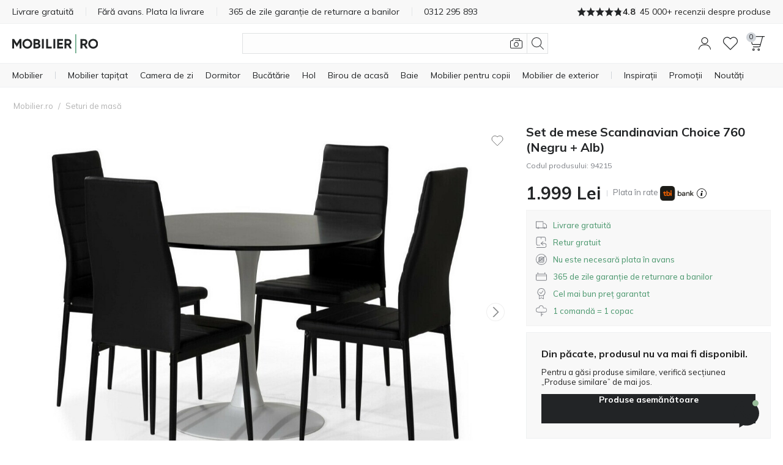

--- FILE ---
content_type: text/html; charset=utf-8
request_url: https://www.mobilier.ro/seturi-de-masa/set-de-mese-scandinavian-choice-760-negru-alb.html
body_size: 47869
content:
<!DOCTYPE html>
<html 
    lang="ro"
    dir="ltr"
    class=" "
>
<head>
<title>Set de mese Scandinavian Choice 760 (Negru + Alb) - Mobilier pentru camera de zi | Mobilier.ro</title>
<base href="https://www.mobilier.ro/" />
<meta http-equiv="Content-Type" content="text/html; charset=utf-8" data-ca-mode="" />
<meta name="viewport" content="initial-scale=1.0, width=device-width" />
<meta name="description" content="Descoperiți combinația perfectă de stil și funcționalitate cu seturile de sufragerie de la Mobilier.ro. Găsiți combinația de masă și scaune azi." />

<meta name="keywords" content="seturi de sufragerie, seturi de sufragerie moderne, mobilă de sufragerie, seturi de masă și scaune, masă de sufragerie cu scaune" />
<meta name="format-detection" content="telephone=no">

<link rel="canonical" href="https://www.mobilier.ro/seturi-de-masa/set-de-mese-scandinavian-choice-760-negru-alb.html"/>


    <!-- Inline script moved to the bottom of the page -->
    <meta property="og:title" content="Set de mese Scandinavian Choice 760 (Negru + Alb)"/><meta property="og:description" content="Mii de produse pentru toate gusturile cu livrare gratuită și retur gratuit în toată România. Comandă și plătește mai târziu"/><meta property="og:image" content="https://img.mobilier.ro/detailed/3101/set-de-mese-scandinavian-choice-760-negru-alb_3101133.jpg"/><meta property="og:image:type" content="image/jpeg"/><meta property="og:url" content="https://www.mobilier.ro/seturi-de-masa/set-de-mese-scandinavian-choice-760-negru-alb.html"/><meta property="product:brand" content="furniture1.eu"/><meta property="product:availability" content="preorder"/><meta property="product:condition" content="new"/><meta property="product:price:amount" content=""/><meta property="product:price:currency" content="RON"/><meta property="product:retailer_item_id" content="94215"/><meta property="og:type" content="website"/>
<meta name="format-detection" content="telephone=no">
<meta name="format-detection" content="email=no" />
<script defer src="/js/addons/unity/tbi_calculator_pdp.js"></script>
<script async src="https://js.testfreaks.com/onpage/mobilier1.ro/head.js"></script>
    <link href="https://www.mobilier.ro/images/logos/789/M-avatar.jpg" rel="shortcut icon" type="image/jpeg" />

<link rel="preload" crossorigin="anonymous" as="font" href="https://www.mobilier.ro/design/themes/responsive/media/fonts/opensans.woff?1768908368" type="font/woff" />
<link type="text/css" rel="stylesheet" href="https://www.mobilier.ro/var/cache/misc/assets/design/themes/responsive/css/standalone.369ac19068ce79b64bd9a4c5af1961841768908367.css?1768908367" />
    <!-- Inline script moved to the bottom of the page -->


        
                <!-- Google Tag Manager -->
<script type="text/javascript" data-no-defer>(function(w,d,s,l,i){w[l]=w[l]||[];w[l].push({'gtm.start':new Date().getTime(),event:'gtm.js'});var f=d.getElementsByTagName(s)[0],j=d.createElement(s);j.async=true;j.src="https://sst.mobilier.ro/d3tjddqusdvp.js?"+i;f.parentNode.insertBefore(j,f);})(window,document,'script','dataLayer','al5i=aWQ9R1RNLTVINFpITVQ%3D&page=1');</script>
<!-- End Google Tag Manager -->
    
        
<link rel="preconnect" href="https://fonts.googleapis.com">
<link rel="preconnect" href="https://fonts.gstatic.com" crossorigin>
<link rel="preload" as="style"
      href="https://fonts.googleapis.com/css2?family=Mulish:wght@300..800&display=swap">
<link rel="stylesheet"
      href="https://fonts.googleapis.com/css2?family=Mulish:wght@300..800&display=swap">
<link rel="preload" as="style" href="https://fonts.googleapis.com/css2?family=Barlow+Semi+Condensed:wght@400;600;700&display=swap">
<link rel="stylesheet" href="https://fonts.googleapis.com/css2?family=Barlow+Semi+Condensed:wght@400;600;700&display=swap">

    <link href="https://cdn.lupasearch.com/client/lupa/style-1.14.13.css" rel="stylesheet">
    <!-- Inline script moved to the bottom of the page -->

            
    
    
    <!-- Inline script moved to the bottom of the page -->
</head>

<body>
    <div id="tygh_settings" class="hidden" data-ca-current-location="https://www.mobilier.ro" data-ca-area="C" ></div>
                <!-- Google Tag Manager (noscript) -->
<noscript><iframe src="https://sst.mobilier.ro/ns.html?id=GTM-5H4ZHMT" height="0" width="0" style="display:none;visibility:hidden"></iframe></noscript>
<!-- End Google Tag Manager (noscript) -->
    
<!-- Inline script moved to the bottom of the page -->

        
        <div class="ty-tygh  " data-ca-element="mainContainer" id="tygh_container">

        <div id="ajax_overlay" class="ty-ajax-overlay"></div>
<div id="ajax_loading_box" class="ty-ajax-loading-box"></div>
        <div class="cm-notification-container notification-container">
</div>
        <div class="ty-helper-container "
                    id="tygh_main_container">
            <div style="position:absolute"><span class="copy-bubble">Copiat!</span></div>

                                     <div class="tygh-top-panel clearfix">
                    <div class="container-fluid  top-grid">
                            
                
                
                
    	    		    <section class="grid-section unity-top-section">
			    <div class="grid-container clearfix grid-container-fw">
			    	<div class="row-fluid  grid-container-fw-content">
			        		        <div class="span16 " >
											<div class="unity-tkp">
    <div class="unity-tkp-block-vertical unity-tkp-slick ">
                                <a href="/livrare.html">Livrare gratuită</a>
                                <a href="/plat.html">Fără avans. Plata la livrare</a>
                                <a href="/retur-si-garantie.html">365 de zile garanție de returnare a banilor</a>
                                                            
            <a href="tel:+40 312 295 893"><span class="unity-tkp-block-phone-vertical">0312 295 893</span></a>
                            <a class="trustvoice-reviews-container unity-tkp-scroll-link" href="https://www.mobilier.ro/recenzii/?reviews=trustvoice">
                    <div class="trustvoice-tkp-star-rating">
                                <div class="trustvoice-tkp-star" style="--fill: 100%"></div>
                                <div class="trustvoice-tkp-star" style="--fill: 100%"></div>
                                <div class="trustvoice-tkp-star" style="--fill: 100%"></div>
                                <div class="trustvoice-tkp-star" style="--fill: 100%"></div>
                                <div class="trustvoice-tkp-star" style="--fill: 80%"></div>
            </div>

    <div class="trustvoice-reviews-rating">4.8</div>
    <div class="trustvoice-reviews-total"><span>45 000+ recenzii despre produse</span></div>

            </a>
            </div>
    <div class="unity-tkp-flex-block">
        <div class="trustvoice-reviews-container">
                            <a class="unity-tkp-desktop-link" href="https://www.mobilier.ro/recenzii/?reviews=trustvoice">
                        <div class="trustvoice-tkp-star-rating">
                                <div class="trustvoice-tkp-star" style="--fill: 100%"></div>
                                <div class="trustvoice-tkp-star" style="--fill: 100%"></div>
                                <div class="trustvoice-tkp-star" style="--fill: 100%"></div>
                                <div class="trustvoice-tkp-star" style="--fill: 100%"></div>
                                <div class="trustvoice-tkp-star" style="--fill: 80%"></div>
            </div>

    <div class="trustvoice-reviews-rating">4.8</div>
    <div class="trustvoice-reviews-total"><span>45 000+ recenzii despre produse</span></div>

                </a>
                        </div>
</div>
							        </div>
    	    	</div>
	    				    </div>
	    </section>
	        
        </div>
    

    </div>
        
        <header class="tygh-header clearfix">
                    <div class="container-fluid  header-grid">
                            
                
    	    		    <section class="grid-section ">
			    <div class="grid-container clearfix">
			    	<div class="row-fluid ">
			        		        <div class="span16 " >
											<div class="unity-header__container unity-header__container-nav-row" id="unityHeaderWrapper_341"><div class="unity-header__nav" id="MegaMenu_341"><div class="unity-header__openmenu unity-header__icon"><a class="unity-header__item-link" id="UnityMenuOpenBtn"><span class="unity-header__item-link-svg-icon"><svg xmlns="http://www.w3.org/2000/svg" viewBox="0 0 20 20"><rect y="3.5" width="20" height="1"/><rect y="9.5" width="20" height="1"/><rect y="15.5" width="20" height="1"/></svg></span></a></div><div class="unity-header__nav-logo"><div class="unity-header__logo"><a href="https://www.mobilier.ro/" class="unity-header__logo-link" style=max-width:px ><img src="https://www.mobilier.ro/images/companies/1/logo/RO_no_padding.svg" alt="Mobilier.ro" title="Mobilier.ro" class="header__logo-img" id="header_logo_black"></a></div> 

</div><button title="Cautati" class="unity-header_click_search_icon" id="unity_header_open_search_mob"><svg xmlns="http://www.w3.org/2000/svg" viewBox="0 0 20 20"><path d="M8.16,16.32a8.16,8.16,0,1,1,8.16-8.16A8.17,8.17,0,0,1,8.16,16.32ZM8.16,1a7.16,7.16,0,1,0,7.15,7.16A7.17,7.17,0,0,0,8.16,1Z"/><rect x="16.27" y="12.71" width="1" height="8.12" transform="translate(-6.95 16.77) rotate(-45)"/></svg></button><div class="unity_mega-menu-mask" id="Menu_Search_Mask"></div><div class="unity-header__nav-icon unity-header__nav-icon-search mega-search-button list-item-right list"><div class="unity-header__search-container">
    <button id="search_back_btn" class="search-back-btn" aria-label="Înapoi"><svg xmlns="https://www.w3.org/2000/svg" viewBox="0 0 20 20"><path d="M.24,9.43a.79.79,0,0,0,0,1.13h0l5.09,5.09a.8.8,0,0,0,1.13,0,.81.81,0,0,0,0-1.14L1.93,10,6.46,5.48a.81.81,0,0,0,0-1.14.8.8,0,0,0-1.13,0ZM20,9.2H.8v1.6H20Z"/></svg></button>
    <form action="https://www.mobilier.ro/cautare/" name="search_form" method="get">
        
        <div class="my-search"><input type="text" aria-label="Cautati"  value="" id="search_input" title="" class="unity-header__search-input cm-hint"  autocomplete="off" autocomplete="off" /></div><span title="Cautati" id="n_search_input_btn" class="n-search-input-btn"><svg xmlns="http://www.w3.org/2000/svg" viewBox="0 0 20 20"><path d="M8.16,16.32a8.16,8.16,0,1,1,8.16-8.16A8.17,8.17,0,0,1,8.16,16.32ZM8.16,1a7.16,7.16,0,1,0,7.15,7.16A7.17,7.17,0,0,0,8.16,1Z"/><rect x="16.27" y="12.71" width="1" height="8.12" transform="translate(-6.95 16.77) rotate(-45)"/></svg></span>    <input type="hidden" name="security_hash" class="cm-no-hide-input" value="830bda29110b343704a844e591ea732d" /></form>

            <button title="Căutare după imagine"
            class="eb-visualsearch get-visual-search-view cm-ajax"
            title=Cautare dupa imagine><svg xmlns="https://www.w3.org/2000/svg" viewBox="0 0 20 20"><path d="M10,15.54a3.85,3.85,0,1,1,3.84-3.85A3.85,3.85,0,0,1,10,15.54Zm0-6.69a2.85,2.85,0,1,0,2.85,2.84A2.85,2.85,0,0,0,10,8.85Z"/><path d="M17.77,5H16.19L16,3.57A2.23,2.23,0,0,0,13.8,1.7H6.29A2.22,2.22,0,0,0,4.1,3.55L3.79,5H2.23a2.23,2.23,0,0,0-1.57.65A2.18,2.18,0,0,0,0,7.31v8.77A2.22,2.22,0,0,0,2.23,18.3H17.78A2.21,2.21,0,0,0,20,16.08V7.32A2.24,2.24,0,0,0,17.77,5ZM19,16.09a1.19,1.19,0,0,1-1.24,1.22H2.22A1.23,1.23,0,0,1,1,16.08V7.25a1.2,1.2,0,0,1,.36-.86A1.23,1.23,0,0,1,2.22,6H4.6l.48-2.3a1.23,1.23,0,0,1,1.21-1h7.52a1.2,1.2,0,0,1,1.24,1L15.19,5H8.3V6h9.52A1.24,1.24,0,0,1,19,7.31Z"/></svg></button>
        <button class="search-clear hidden"><svg xmlns="https://www.w3.org/2000/svg" viewBox="0 0 20 20"><rect x="-3.65" y="9.5" width="27.29" height="0.99" transform="translate(-4.14 10) rotate(-45)"/><rect x="9.5" y="-3.65" width="0.99" height="27.29" transform="translate(-4.14 10) rotate(-45)"/></svg></button>
</div>
</div><div class="unity-header__nav-icon unity-header__nav-icon-profile list-item-right list">
    <div class="profiles-modal hide-mob not-logged-in">
            <div id="unity_modal_profiles_opener" class="unity-modal-opener" data-open="unity_modal_profiles" tabindex="0" role="button" aria-label="Salut!">
        <span>
            <svg xmlns="https://www.w3.org/2000/svg" viewBox="0 0 20 20"><path d="M10,11.08a5.54,5.54,0,1,1,5.54-5.53A5.54,5.54,0,0,1,10,11.08ZM10,1a4.54,4.54,0,1,0,4.54,4.54A4.54,4.54,0,0,0,10,1Z"/><path d="M20,20H19c0-4.05-3.5-7.24-7.81-7.24H8.81C4.5,12.76,1,16,1,20H0a8.51,8.51,0,0,1,8.81-8.24h2.38A8.51,8.51,0,0,1,20,20Z"/></svg>
        </span>
            </div>

<div class="unity-modal" id="unity_modal_profiles" aria-hidden="true" role="dialog">
            <div class="unity-modal-mask" data-close="unity_modal_profiles">
                <button type="button" aria-label="inchideti">
                    <svg xmlns="http://www.w3.org/2000/svg" viewBox="0 0 20 20"><line x2="20" y2="20"/><line x1="20" y2="20"/></svg>                </button>
            </div>
            <div class="unity-modal-container">
                <div class="unity-modal-body">
                    <div class="unity-modal-header">
                        <h3 class="unity-modal-title">Salut!</h3>
                    </div>
                    <div class="unity-modal-content">
                            <div id="account_info_659" class="account-info-content">
            <div class="profiles-wrapper">
            <div class="profiles-description-block"><p class="profile_description">Conectați-vă sau înregistrați-vă și vedeți toate comenzile dvs. într-un singur loc</p></div>
            <div class="profiles-buttons-block">
                <a href="https://www.mobilier.ro/auth-loginform/" rel="nofollow" class="ty-btn ty-btn__secondary">Autentificare</a>
                <a href="https://www.mobilier.ro/inregistrare/" rel="nofollow" class="ty-btn ty-btn__primary">Înregistrați-vă</a>
            </div>
        </div>
    
    
    <ul class="ty-account-info">
                            <li class="ty-account-info__item ty-dropdown-box__item"><a class="ty-account-info__a underlined" href="https://www.mobilier.ro/urmarirea-comenzii/" rel="nofollow"><svg xmlns="http://www.w3.org/2000/svg" viewBox="0 0 20 20"><path d="M20,16.67,14.62,20,10,16.67,5.38,20,0,16.67V0L5.38,3.33,10,0l4.62,3.33L20,0ZM10.42,5.83H9.58V1.33L5.83,4V7.5H5V4.08L.83,1.5V16.2L5,18.78V13.33h.83v5.32l3.75-2.71V11.67h.84v4.27l3.75,2.71V14.17H15v4.61l4.17-2.58V1.5L15,4.08V6.67h-.83V4l-3.75-2.7Zm6.81,5.85-1.08-1.06,1.06-1.08L16.62,9,15.56,10,14.48,9l-.59.58L15,10.62,13.91,11.7l.59.59,1.06-1.08,1.08,1.06Zm-11.76-.5a2.52,2.52,0,0,1-.9-.17l.33-.92a1.65,1.65,0,0,0,.58.1,1.67,1.67,0,0,0,.62-.12l.38.91A2.67,2.67,0,0,1,5.47,11.18Zm-2.16-2a.81.81,0,1,0,.8.8A.8.8,0,0,0,3.31,9.2Zm9.39,1.32-1.38-.79.48-.85,1.39.79Zm-5.38,0-.5-.85,1.36-.81.51.84Zm3.27-1.18a1.63,1.63,0,0,0-1.2,0l-.34-.92a2.75,2.75,0,0,1,.9-.16,2.5,2.5,0,0,1,1,.21Z"/></svg>Urmarirea comenzii</a></li>
                        <li class="ty-account-info__item ty-dropdown-box__item"><a class="ty-account-info__a" href="https://www.mobilier.ro/wishlist-view/" rel="nofollow"><svg xmlns="https://www.w3.org/2000/svg" viewBox="0 0 20 20"><path d="M10,18.86a.51.51,0,0,1-.36-.15l-8.15-8.2A5.53,5.53,0,0,1,2,2.45a5.65,5.65,0,0,1,8,.73,5.65,5.65,0,0,1,8-.73,5.52,5.52,0,0,1,.57,8l0,0-8.15,8.2A.51.51,0,0,1,10,18.86ZM5.6,2.15A4.64,4.64,0,0,0,2.67,3.22a4.51,4.51,0,0,0-.44,6.62L10,17.65l7.78-7.83a4.49,4.49,0,0,0-.45-6.6c-1.72-1.43-4.64-1.72-6.95,1a.5.5,0,0,1-.76,0A5.25,5.25,0,0,0,5.6,2.15Z"/></svg>Lista de dorințe</a></li>
    </ul>

    
<!--account_info_659--></div>
                    </div>
                </div>
            </div>
    </div>
    </div>
</div><div class="unity-header__nav-icon unity-header__nav-icon-wishlist  list"><a href="https://www.mobilier.ro/wishlist-view/" class="unity-header__nav-item-l1-link" aria-label="Lista de dorințe"><span class="unity-header__nav-item-l1-link-svg-icon unity-header__nav-item-link-ico unity-header__nav-item-link-ico-default"><svg xmlns="http://www.w3.org/2000/svg" viewBox="0 0 20 20"><path d="M10,18.86a.47.47,0,0,1-.35-.15l-8.16-8.2A5.53,5.53,0,0,1,2,2.45a5.65,5.65,0,0,1,8,.73,5.65,5.65,0,0,1,8-.73,5.52,5.52,0,0,1,.57,8l0,0-8.16,8.2A.47.47,0,0,1,10,18.86ZM5.6,2.15A4.61,4.61,0,0,0,2.67,3.22a4.5,4.5,0,0,0-.44,6.62L10,17.65l7.79-7.83a4.5,4.5,0,0,0-.46-6.6c-1.72-1.43-4.64-1.72-6.95,1a.5.5,0,0,1-.76,0A5.25,5.25,0,0,0,5.6,2.15Z"/></svg><span class="" id="wishlist_status_icon_341l1991135"><span class="ty-wishlist__amount"  style="display: none;" >0</span><!--wishlist_status_icon_341l1991135--></span></span><span class="unity-header__nav-item-name-link">Lista de dorințe</span></a></div><div class="unity-header__nav-icon unity-header__nav-icon-cart list-item-right list">
    

<div class="unity_cart-slide-oppener unity_slide_open_btn_cart_slide_id">
    <div class="unity-header__item-link">
                
            <div id="unity_modal_341_opener" class="unity-modal-opener" data-open="unity_modal_341" tabindex="0" role="button" aria-label="Coș">
        <span>
                        <span class="unity-header__item-link-svg-icon" id="cart_status_icon_desktop_content">
                <svg xmlns="http://www.w3.org/2000/svg" viewBox="0 0 20 20"><path d="M1.46,0A1.41,1.41,0,0,0,.32.6,1.65,1.65,0,0,0,.08,2.07l2.36,8.7a1.49,1.49,0,0,0,1.4,1.09h9.84l-.52,1.89a.49.49,0,0,1-.44.37H4.16v1h8.56A1.47,1.47,0,0,0,14.11,14l3-10.93L17.72,1H20V0ZM13.62,10.86H3.84a.5.5,0,0,1-.44-.37L1,1.79a.74.74,0,0,1,.09-.6A.44.44,0,0,1,1.46,1H16.68l-2.63,9.48A.49.49,0,0,1,13.62,10.86Z"/><path d="M4.84,20a1.59,1.59,0,1,1,1.59-1.58A1.58,1.58,0,0,1,4.84,20Zm0-2.17a.59.59,0,1,0,.59.59A.59.59,0,0,0,4.84,17.83Z"/><path d="M11.91,20a1.59,1.59,0,1,1,1.58-1.58A1.59,1.59,0,0,1,11.91,20Zm0-2.17a.59.59,0,1,0,.59.59A.59.59,0,0,0,11.91,17.83Z"/></svg>                <span class="unity-header__nav-cart-counter nav-cart-empty">0</span>
            <!--cart_status_icon_desktop_content--></span>
        
        </span>
            </div>

<div class="unity-modal cart-popup" id="unity_modal_341" aria-hidden="true" role="dialog">
            <div class="unity-modal-mask" data-close="unity_modal_341">
                <button type="button" aria-label="inchideti">
                    <svg xmlns="http://www.w3.org/2000/svg" viewBox="0 0 20 20"><line x2="20" y2="20"/><line x1="20" y2="20"/></svg>                </button>
            </div>
            <div class="unity-modal-container">
                <div class="unity-modal-body">
                    <div class="unity-modal-header">
                        <h3 class="unity-modal-title">Coș</h3>
                    </div>
                    <div class="unity-modal-content">
                                    <!-- Inline script moved to the bottom of the page -->
<!-- Inline script moved to the bottom of the page -->

    
    

<div class="cart-popup-content-wrapper" id="cart_status_cart_slide_id_desktop_content">
                    <div class="cart-empty-wrapper">
    <div class="cart-empty-content">
        <div class="cart-empty-icon-wrapper">
            <span class="unity-header__item-link-svg-icon link">
                <svg xmlns="http://www.w3.org/2000/svg" viewBox="0 0 20 20"><path d="M1.46,0A1.41,1.41,0,0,0,.32.6,1.65,1.65,0,0,0,.08,2.07l2.36,8.7a1.49,1.49,0,0,0,1.4,1.09h9.84l-.52,1.89a.49.49,0,0,1-.44.37H4.16v1h8.56A1.47,1.47,0,0,0,14.11,14l3-10.93L17.72,1H20V0ZM13.62,10.86H3.84a.5.5,0,0,1-.44-.37L1,1.79a.74.74,0,0,1,.09-.6A.44.44,0,0,1,1.46,1H16.68l-2.63,9.48A.49.49,0,0,1,13.62,10.86Z"/><path d="M4.84,20a1.59,1.59,0,1,1,1.59-1.58A1.58,1.58,0,0,1,4.84,20Zm0-2.17a.59.59,0,1,0,.59.59A.59.59,0,0,0,4.84,17.83Z"/><path d="M11.91,20a1.59,1.59,0,1,1,1.58-1.58A1.59,1.59,0,0,1,11.91,20Zm0-2.17a.59.59,0,1,0,.59.59A.59.59,0,0,0,11.91,17.83Z"/></svg>                <span class="unity-header__nav-cart-counter nav-cart-empty">0</span>
            </span>
        </div>
        <p class="cart-empty-message">Cosul dvs.este gol</p>
        <div class="buttons-container ty-cart-content__bottom-buttons clearfix">
            <div class="ty-float-left ty-cart-content__left-buttons">
                    
 
    <a href="https://www.mobilier.ro/seturi-de-masa/set-de-mese-scandinavian-choice-760-negru-alb.html"  class="ty-btn ty-btn__secondary " >Inapoi la produse</a>
            </div>
        </div>
    </div>
</div>    <!--cart_status_cart_slide_id_desktop_content--></div>
        
                    </div>
                </div>
            </div>
    </div>
    </div>
</div></div></div></div>

        <!-- Inline script moved to the bottom of the page --><div class="unity-header__desktop unity-header__container unity-header__container-fw" id="unityHeaderWrapper_362"><nav class="unity-header__nav-list-container"><ul class="unity-header__nav-items unity-header__nav-items-"><li class="unity-header__nav-item unity-header__nav-item-full_tree unity-header__nav-item-drop-down-Y mega-list-item list-item-left link-bold align-left list"><details><summary class="unity-header__nav-item-l1-link header-cursor-default"><span class="unity-header__nav-item-name-link">Mobilier</span></summary><div class="unity-header__nav-full-tree-wrapper" id="unityheaderNavFullTreeWrapper_991014"><ul class="unity-header__nav-full-tree"><li class="unity-header__nav-full-tree__l1 " aria-hidden="true"><details class="is-open always-open" open><summary class="unity-header__nav-full-tree-l1-link unity-header__nav-full-tree-l1-subcategories header-cursor-default" data-submenu-id="unity-header__nav-full-tree-l2-wrapper__991016"><span class="unity-header__nav-full-tree-link-name">Mobilier tapițat</span><i class="ty-icon-right-open"></i></summary><div class="unity-header__nav-full-tree-l2-wrapper columns-l2-2 " id="unityheaderNavFullTreeWrapper_l2_991016"><div class="unity-header__nav-full-tree-l2-block"><div class="unity-header__nav-full-tree unity-header__nav-full-tree-l2"><span class="unity-header__nav-full-tree__l2 column-l2-2  "><a href="https://www.mobilier.ro/mobilier-tapitat/canapele/" aria-hidden="true" class="unity-header__nav-full-tree-l2-link"><img src="/images/lazy_thumbs/1x1.jpg" data-src="https://img.mobilier.ro/_f1_/images/category_icons/sofas.png?w=125&amp;h=125&amp;vh=14" alt="Categorie Canapele" class="unity-header__nav-full-tree-l1__img lazy" /><span class="unity-header__nav-full-tree-link-name">Canapele</span></a></span><span class="unity-header__nav-full-tree__l2 column-l2-2  "><a href="https://www.mobilier.ro/mobilier-tapitat/canapele-pe-colt/" aria-hidden="true" class="unity-header__nav-full-tree-l2-link"><img src="/images/lazy_thumbs/1x1.jpg" data-src="https://img.mobilier.ro/_f1_/images/category_icons/corner_sofas.png?w=125&amp;h=125&amp;vh=14" alt="Categorie Canapele pe colț" class="unity-header__nav-full-tree-l1__img lazy" /><span class="unity-header__nav-full-tree-link-name">Canapele pe colț</span></a></span><span class="unity-header__nav-full-tree__l2 column-l2-2  "><a href="https://www.mobilier.ro/mobilier-tapitat/canapele-extensibile/" aria-hidden="true" class="unity-header__nav-full-tree-l2-link"><img src="/images/lazy_thumbs/1x1.jpg" data-src="https://img.mobilier.ro/_f1_/images/category_icons/sofa_beds.png?w=125&amp;h=125&amp;vh=14" alt="Categorie Canapele extensibile" class="unity-header__nav-full-tree-l1__img lazy" /><span class="unity-header__nav-full-tree-link-name">Canapele extensibile</span></a></span><span class="unity-header__nav-full-tree__l2 column-l2-2  "><a href="https://www.mobilier.ro/mobilier-tapitat/seturi-mobilier-tapitat/" aria-hidden="true" class="unity-header__nav-full-tree-l2-link"><img src="/images/lazy_thumbs/1x1.jpg" data-src="https://img.mobilier.ro/_f1_/images/category_icons/upholstered_furniture.png?w=125&amp;h=125&amp;vh=14" alt="Categorie Seturi mobilier tapițat" class="unity-header__nav-full-tree-l1__img lazy" /><span class="unity-header__nav-full-tree-link-name">Seturi mobilier tapițat</span></a></span><span class="unity-header__nav-full-tree__l2 column-l2-2  "><a href="https://www.mobilier.ro/mobilier-tapitat/fotolii/" aria-hidden="true" class="unity-header__nav-full-tree-l2-link"><img src="/images/lazy_thumbs/1x1.jpg" data-src="https://img.mobilier.ro/_f1_/images/category_icons/armchairs_new.png?w=125&amp;h=125&amp;vh=14" alt="Categorie Fotolii" class="unity-header__nav-full-tree-l1__img lazy" /><span class="unity-header__nav-full-tree-link-name">Fotolii</span></a></span><span class="unity-header__nav-full-tree__l2 column-l2-2  "><a href="https://www.mobilier.ro/mobilier-tapitat/canapele-pe-colt/canapele-in-forma-de-u/" aria-hidden="true" class="unity-header__nav-full-tree-l2-link"><img src="/images/lazy_thumbs/1x1.jpg" data-src="https://img.mobilier.ro/_f1_/images/category_icons/u_shaped_corner_sofas.png?w=125&amp;h=125&amp;vh=14" alt="Categorie Canapele în formă de U" class="unity-header__nav-full-tree-l1__img lazy" /><span class="unity-header__nav-full-tree-link-name">Canapele în formă de U</span></a></span><span class="unity-header__nav-full-tree__l2 column-l2-2  "><a href="https://www.mobilier.ro/mobilier-tapitat/mobilier-tapitat-modular/" aria-hidden="true" class="unity-header__nav-full-tree-l2-link"><img src="/images/lazy_thumbs/1x1.jpg" data-src="https://img.mobilier.ro/_f1_/images/category_icons/modular_furniture.png?w=125&amp;h=125&amp;vh=14" alt="Categorie Mobilier tapițat modular" class="unity-header__nav-full-tree-l1__img lazy" /><span class="unity-header__nav-full-tree-link-name">Mobilier tapițat modular</span></a></span><span class="unity-header__nav-full-tree__l2 column-l2-2  "><a href="https://www.mobilier.ro/mobilier-tapitat/mobilier-chesterfield/" aria-hidden="true" class="unity-header__nav-full-tree-l2-link"><img src="/images/lazy_thumbs/1x1.jpg" data-src="https://img.mobilier.ro/_f1_/images/category_icons/chesterfield_furniture.png?w=125&amp;h=125&amp;vh=14" alt="Categorie Mobilier Chesterfield" class="unity-header__nav-full-tree-l1__img lazy" /><span class="unity-header__nav-full-tree-link-name">Mobilier Chesterfield</span></a></span><span class="unity-header__nav-full-tree__l2 column-l2-2  "><a href="https://www.mobilier.ro/mobilier-tapitat/canapele-tip-sezlong/" aria-hidden="true" class="unity-header__nav-full-tree-l2-link"><img src="/images/lazy_thumbs/1x1.jpg" data-src="https://img.mobilier.ro/_f1_/images/category_icons/chaise_lounges.png?w=125&amp;h=125&amp;vh=14" alt="Categorie Canapele şezlong" class="unity-header__nav-full-tree-l1__img lazy" /><span class="unity-header__nav-full-tree-link-name">Canapele şezlong</span></a></span><span class="unity-header__nav-full-tree__l2 column-l2-2  "><a href="https://www.mobilier.ro/banci-tapitate/" aria-hidden="true" class="unity-header__nav-full-tree-l2-link"><img src="/images/lazy_thumbs/1x1.jpg" data-src="https://img.mobilier.ro/_f1_/images/category_icons/upholstered_benches.png?w=125&amp;h=125&amp;vh=14" alt="Categorie Bănci tapițate" class="unity-header__nav-full-tree-l1__img lazy" /><span class="unity-header__nav-full-tree-link-name">Bănci tapițate</span></a></span><span class="unity-header__nav-full-tree__l2 column-l2-2  "><a href="https://www.mobilier.ro/mobilier-tapitat/tabureti/" aria-hidden="true" class="unity-header__nav-full-tree-l2-link"><img src="/images/lazy_thumbs/1x1.jpg" data-src="https://img.mobilier.ro/_f1_/images/category_icons/pouffes.png?w=125&amp;h=125&amp;vh=14" alt="Categorie Tabureți" class="unity-header__nav-full-tree-l1__img lazy" /><span class="unity-header__nav-full-tree-link-name">Tabureți</span></a></span><span class="unity-header__nav-full-tree__l2 column-l2-2  menu-col-break"><a href="https://www.mobilier.ro/fotolii-recliner/" aria-hidden="true" class="unity-header__nav-full-tree-l2-link"><img src="/images/lazy_thumbs/1x1.jpg" data-src="https://img.mobilier.ro/_f1_/images/category_icons/recliners.png?w=125&amp;h=125&amp;vh=14" alt="Categorie Fotolii recliner" class="unity-header__nav-full-tree-l1__img lazy" /><span class="unity-header__nav-full-tree-link-name">Fotolii recliner</span></a></span><span class="unity-header__nav-full-tree__l2 column-l2-2  "><a href="https://www.mobilier.ro/mobilier-tapitat/" aria-hidden="true" class="unity-header__nav-full-tree-l2-link"><img src="/images/lazy_thumbs/1x1.jpg" data-src="https://img.mobilier.ro/_f1_/images/category_icons/all_furniture.png?w=125&amp;h=125&amp;vh=14" alt="Categorie Tot mobilierul tapițat" class="unity-header__nav-full-tree-l1__img lazy" /><span class="unity-header__nav-full-tree-link-name">Tot mobilierul tapițat</span></a></span></div></div></div></details></li><li class="unity-header__nav-full-tree__l1 " aria-hidden="true"><details ><summary class="unity-header__nav-full-tree-l1-link unity-header__nav-full-tree-l1-subcategories header-cursor-default" data-submenu-id="unity-header__nav-full-tree-l2-wrapper__991017"><span class="unity-header__nav-full-tree-link-name">Mobilier tip cabinet</span><i class="ty-icon-right-open"></i></summary><div class="unity-header__nav-full-tree-l2-wrapper columns-l2-2 " id="unityheaderNavFullTreeWrapper_l2_991017"><div class="unity-header__nav-full-tree-l2-block"><div class="unity-header__nav-full-tree unity-header__nav-full-tree-l2"><span class="unity-header__nav-full-tree__l2 column-l2-2  "><a href="https://www.mobilier.ro/mobilier-pentru-camera-de-zi/seturi-camera-de-zi/" aria-hidden="true" class="unity-header__nav-full-tree-l2-link"><img src="/images/lazy_thumbs/1x1.jpg" data-src="https://img.mobilier.ro/_f1_/images/category_icons/wall_units.png?w=125&amp;h=125&amp;vh=14" alt="Categorie Seturi camera de zi" class="unity-header__nav-full-tree-l1__img lazy" /><span class="unity-header__nav-full-tree-link-name">Seturi camera de zi</span></a></span><span class="unity-header__nav-full-tree__l2 column-l2-2  "><a href="https://www.mobilier.ro/comode/" aria-hidden="true" class="unity-header__nav-full-tree-l2-link"><img src="/images/lazy_thumbs/1x1.jpg" data-src="https://img.mobilier.ro/_f1_/images/category_icons/chest_of_drawers.png?w=125&amp;h=125&amp;vh=14" alt="Categorie Comode" class="unity-header__nav-full-tree-l1__img lazy" /><span class="unity-header__nav-full-tree-link-name">Comode</span></a></span><span class="unity-header__nav-full-tree__l2 column-l2-2  "><a href="https://www.mobilier.ro/rafturi/" aria-hidden="true" class="unity-header__nav-full-tree-l2-link"><img src="/images/lazy_thumbs/1x1.jpg" data-src="https://img.mobilier.ro/_f1_/images/category_icons/shelves.png?w=125&amp;h=125&amp;vh=14" alt="Categorie Rafturi" class="unity-header__nav-full-tree-l1__img lazy" /><span class="unity-header__nav-full-tree-link-name">Rafturi</span></a></span><span class="unity-header__nav-full-tree__l2 column-l2-2  "><a href="https://www.mobilier.ro/bufete/" aria-hidden="true" class="unity-header__nav-full-tree-l2-link"><img src="/images/lazy_thumbs/1x1.jpg" data-src="https://img.mobilier.ro/_f1_/images/category_icons/cabinets.png?w=125&amp;h=125&amp;vh=14" alt="Categorie Bufete" class="unity-header__nav-full-tree-l1__img lazy" /><span class="unity-header__nav-full-tree-link-name">Bufete</span></a></span><span class="unity-header__nav-full-tree__l2 column-l2-2  "><a href="https://www.mobilier.ro/dulapuri/" aria-hidden="true" class="unity-header__nav-full-tree-l2-link"><img src="/images/lazy_thumbs/1x1.jpg" data-src="https://img.mobilier.ro/_f1_/images/category_icons/wardrobes.png?w=125&amp;h=125&amp;vh=14" alt="Categorie Dulapuri" class="unity-header__nav-full-tree-l1__img lazy" /><span class="unity-header__nav-full-tree-link-name">Dulapuri</span></a></span><span class="unity-header__nav-full-tree__l2 column-l2-2  "><a href="https://www.mobilier.ro/comode-tv/" aria-hidden="true" class="unity-header__nav-full-tree-l2-link"><img src="/images/lazy_thumbs/1x1.jpg" data-src="https://img.mobilier.ro/_f1_/images/category_icons/tv_tables.png?w=125&amp;h=125&amp;vh=14" alt="Categorie Comode TV" class="unity-header__nav-full-tree-l1__img lazy" /><span class="unity-header__nav-full-tree-link-name">Comode TV</span></a></span><span class="unity-header__nav-full-tree__l2 column-l2-2  "><a href="https://www.mobilier.ro/rafturi/rafturi-de-perete/" aria-hidden="true" class="unity-header__nav-full-tree-l2-link"><img src="/images/lazy_thumbs/1x1.jpg" data-src="https://img.mobilier.ro/_f1_/images/category_icons/hanging_shelves.png?w=125&amp;h=125&amp;vh=14" alt="Categorie Rafturi de perete" class="unity-header__nav-full-tree-l1__img lazy" /><span class="unity-header__nav-full-tree-link-name">Rafturi de perete</span></a></span><span class="unity-header__nav-full-tree__l2 column-l2-2  "><a href="https://www.mobilier.ro/mobilier-hol/seturi-de-hol/" aria-hidden="true" class="unity-header__nav-full-tree-l2-link"><img src="/images/lazy_thumbs/1x1.jpg" data-src="https://img.mobilier.ro/_f1_/images/category_icons/hallway_sets.png?w=125&amp;h=125&amp;vh=14" alt="Categorie Seturi de hol" class="unity-header__nav-full-tree-l1__img lazy" /><span class="unity-header__nav-full-tree-link-name">Seturi de hol</span></a></span><span class="unity-header__nav-full-tree__l2 column-l2-2  "><a href="https://www.mobilier.ro/dulapuri-de-pantofi/" aria-hidden="true" class="unity-header__nav-full-tree-l2-link"><img src="/images/lazy_thumbs/1x1.jpg" data-src="https://img.mobilier.ro/_f1_/images/category_icons/shoe_cabinets.png?w=125&amp;h=125&amp;vh=14" alt="Categorie Dulapuri de pantofi" class="unity-header__nav-full-tree-l1__img lazy" /><span class="unity-header__nav-full-tree-link-name">Dulapuri de pantofi</span></a></span><span class="unity-header__nav-full-tree__l2 column-l2-2  "><a href="https://www.mobilier.ro/noptiere/" aria-hidden="true" class="unity-header__nav-full-tree-l2-link"><img src="/images/lazy_thumbs/1x1.jpg" data-src="https://img.mobilier.ro/_f1_/images/category_icons/bedside_tables.png?w=125&amp;h=125&amp;vh=14" alt="Categorie Noptiere" class="unity-header__nav-full-tree-l1__img lazy" /><span class="unity-header__nav-full-tree-link-name">Noptiere</span></a></span><span class="unity-header__nav-full-tree__l2 column-l2-2  menu-col-break"><a href="https://www.mobilier.ro/casetiere/" aria-hidden="true" class="unity-header__nav-full-tree-l2-link"><img src="/images/lazy_thumbs/1x1.jpg" data-src="https://img.mobilier.ro/_f1_/images/category_icons/drawer_blocks.png?w=125&amp;h=125&amp;vh=14" alt="Categorie Casetiere de birou" class="unity-header__nav-full-tree-l1__img lazy" /><span class="unity-header__nav-full-tree-link-name">Casetiere de birou</span></a></span><span class="unity-header__nav-full-tree__l2 column-l2-2  "><a href="https://www.mobilier.ro/mobilier-pentru-bucatarie-si-dining/seturi-de-bucatarie/" aria-hidden="true" class="unity-header__nav-full-tree-l2-link"><img src="/images/lazy_thumbs/1x1.jpg" data-src="https://img.mobilier.ro/_f1_/images/category_icons/kitchen_sets.png?w=125&amp;h=125&amp;vh=14" alt="Categorie Seturi de bucătărie" class="unity-header__nav-full-tree-l1__img lazy" /><span class="unity-header__nav-full-tree-link-name">Seturi de bucătărie</span></a></span><span class="unity-header__nav-full-tree__l2 column-l2-2  "><a href="https://www.mobilier.ro/mobilier-de-baie/seturi-de-baie/" aria-hidden="true" class="unity-header__nav-full-tree-l2-link"><img src="/images/lazy_thumbs/1x1.jpg" data-src="https://img.mobilier.ro/_f1_/images/category_icons/bathroom_sets.png?w=125&amp;h=125&amp;vh=14" alt="Categorie Seturi de baie" class="unity-header__nav-full-tree-l1__img lazy" /><span class="unity-header__nav-full-tree-link-name">Seturi de baie</span></a></span><span class="unity-header__nav-full-tree__l2 column-l2-2  "><a href="https://www.mobilier.ro/mobilier-pentru-biroul-de-acasa/seturi-birou-acasa/" aria-hidden="true" class="unity-header__nav-full-tree-l2-link"><img src="/images/lazy_thumbs/1x1.jpg" data-src="https://img.mobilier.ro/_f1_/images/category_icons/office_furniture_sets.png?w=125&amp;h=125&amp;vh=14" alt="Categorie Seturi de birou" class="unity-header__nav-full-tree-l1__img lazy" /><span class="unity-header__nav-full-tree-link-name">Seturi de birou</span></a></span></div></div></div></details></li><li class="unity-header__nav-full-tree__l1 " aria-hidden="true"><details ><summary class="unity-header__nav-full-tree-l1-link unity-header__nav-full-tree-l1-subcategories header-cursor-default" data-submenu-id="unity-header__nav-full-tree-l2-wrapper__991018"><span class="unity-header__nav-full-tree-link-name">Mese și scaune</span><i class="ty-icon-right-open"></i></summary><div class="unity-header__nav-full-tree-l2-wrapper columns-l2-2 " id="unityheaderNavFullTreeWrapper_l2_991018"><div class="unity-header__nav-full-tree-l2-block"><div class="unity-header__nav-full-tree unity-header__nav-full-tree-l2"><span class="unity-header__nav-full-tree__l2 column-l2-2  "><a href="https://www.mobilier.ro/mese/" aria-hidden="true" class="unity-header__nav-full-tree-l2-link"><img src="/images/lazy_thumbs/1x1.jpg" data-src="https://img.mobilier.ro/_f1_/images/category_icons/oval_table.png?w=125&amp;h=125&amp;vh=14" alt="Categorie Mese" class="unity-header__nav-full-tree-l1__img lazy" /><span class="unity-header__nav-full-tree-link-name">Mese</span></a></span><span class="unity-header__nav-full-tree__l2 column-l2-2  "><a href="https://www.mobilier.ro/seturi-de-masa/" aria-hidden="true" class="unity-header__nav-full-tree-l2-link"><img src="/images/lazy_thumbs/1x1.jpg" data-src="https://img.mobilier.ro/_f1_/images/category_icons/dining_sets.png?w=125&amp;h=125&amp;vh=14" alt="Categorie Seturi de masă" class="unity-header__nav-full-tree-l1__img lazy" /><span class="unity-header__nav-full-tree-link-name">Seturi de masă</span></a></span><span class="unity-header__nav-full-tree__l2 column-l2-2  "><a href="https://www.mobilier.ro/masute-de-cafea/" aria-hidden="true" class="unity-header__nav-full-tree-l2-link"><img src="/images/lazy_thumbs/1x1.jpg" data-src="https://img.mobilier.ro/_f1_/images/category_icons/coffee_tables.png?w=125&amp;h=125&amp;vh=14" alt="Categorie Măsuțe de cafea" class="unity-header__nav-full-tree-l1__img lazy" /><span class="unity-header__nav-full-tree-link-name">Măsuțe de cafea</span></a></span><span class="unity-header__nav-full-tree__l2 column-l2-2  "><a href="https://www.mobilier.ro/console/" aria-hidden="true" class="unity-header__nav-full-tree-l2-link"><img src="/images/lazy_thumbs/1x1.jpg" data-src="https://img.mobilier.ro/_f1_/images/category_icons/console_tables.png?w=125&amp;h=125&amp;vh=14" alt="Categorie Console" class="unity-header__nav-full-tree-l1__img lazy" /><span class="unity-header__nav-full-tree-link-name">Console</span></a></span><span class="unity-header__nav-full-tree__l2 column-l2-2  "><a href="https://www.mobilier.ro/mese-de-bar/" aria-hidden="true" class="unity-header__nav-full-tree-l2-link"><img src="/images/lazy_thumbs/1x1.jpg" data-src="https://img.mobilier.ro/_f1_/images/category_icons/bar_tables.png?w=125&amp;h=125&amp;vh=14" alt="Categorie Mese de bar" class="unity-header__nav-full-tree-l1__img lazy" /><span class="unity-header__nav-full-tree-link-name">Mese de bar</span></a></span><span class="unity-header__nav-full-tree__l2 column-l2-2  "><a href="https://www.mobilier.ro/birouri/" aria-hidden="true" class="unity-header__nav-full-tree-l2-link"><img src="/images/lazy_thumbs/1x1.jpg" data-src="https://img.mobilier.ro/_f1_/images/category_icons/office_tables.png?w=125&amp;h=125&amp;vh=14" alt="Categorie Birouri" class="unity-header__nav-full-tree-l1__img lazy" /><span class="unity-header__nav-full-tree-link-name">Birouri</span></a></span><span class="unity-header__nav-full-tree__l2 column-l2-2  "><a href="https://www.mobilier.ro/birouri/birouri-de-colt/" aria-hidden="true" class="unity-header__nav-full-tree-l2-link"><img src="/images/lazy_thumbs/1x1.jpg" data-src="https://img.mobilier.ro/_f1_/images/category_icons/corner_tables.png?w=125&amp;h=125&amp;vh=14" alt="Categorie Birouri de colt" class="unity-header__nav-full-tree-l1__img lazy" /><span class="unity-header__nav-full-tree-link-name">Birouri de colt</span></a></span><span class="unity-header__nav-full-tree__l2 column-l2-2  "><a href="https://www.mobilier.ro/scaune/" aria-hidden="true" class="unity-header__nav-full-tree-l2-link"><img src="/images/lazy_thumbs/1x1.jpg" data-src="https://img.mobilier.ro/_f1_/images/category_icons/chairs_new_1.png?w=125&amp;h=125&amp;vh=14" alt="Categorie Scaune" class="unity-header__nav-full-tree-l1__img lazy" /><span class="unity-header__nav-full-tree-link-name">Scaune</span></a></span><span class="unity-header__nav-full-tree__l2 column-l2-2  "><a href="https://www.mobilier.ro/scaune-de-bar/" aria-hidden="true" class="unity-header__nav-full-tree-l2-link"><img src="/images/lazy_thumbs/1x1.jpg" data-src="https://img.mobilier.ro/_f1_/images/category_icons/bar_chair.png?w=125&amp;h=125&amp;vh=14" alt="Categorie Scaune de bar" class="unity-header__nav-full-tree-l1__img lazy" /><span class="unity-header__nav-full-tree-link-name">Scaune de bar</span></a></span><span class="unity-header__nav-full-tree__l2 column-l2-2  "><a href="https://www.mobilier.ro/mobilier-pentru-biroul-de-acasa/scaune-de-birou/" aria-hidden="true" class="unity-header__nav-full-tree-l2-link"><img src="/images/lazy_thumbs/1x1.jpg" data-src="https://img.mobilier.ro/_f1_/images/category_icons/office_chairs.png?w=125&amp;h=125&amp;vh=14" alt="Categorie Scaune de birou" class="unity-header__nav-full-tree-l1__img lazy" /><span class="unity-header__nav-full-tree-link-name">Scaune de birou</span></a></span><span class="unity-header__nav-full-tree__l2 column-l2-2  "><a href="https://www.mobilier.ro/scaune-pentru-gaming/" aria-hidden="true" class="unity-header__nav-full-tree-l2-link"><img src="/images/lazy_thumbs/1x1.jpg" data-src="https://img.mobilier.ro/_f1_/images/category_icons/gaming_chairs.png?w=125&amp;h=125&amp;vh=14" alt="Categorie Scaune gaming" class="unity-header__nav-full-tree-l1__img lazy" /><span class="unity-header__nav-full-tree-link-name">Scaune gaming</span></a></span></div></div></div></details></li><li class="unity-header__nav-full-tree__l1 " aria-hidden="true"><details ><summary class="unity-header__nav-full-tree-l1-link unity-header__nav-full-tree-l1-subcategories header-cursor-default" data-submenu-id="unity-header__nav-full-tree-l2-wrapper__991130"><span class="unity-header__nav-full-tree-link-name">Paturi</span><i class="ty-icon-right-open"></i></summary><div class="unity-header__nav-full-tree-l2-wrapper columns-l2-2 " id="unityheaderNavFullTreeWrapper_l2_991130"><div class="unity-header__nav-full-tree-l2-block"><div class="unity-header__nav-full-tree unity-header__nav-full-tree-l2"><span class="unity-header__nav-full-tree__l2 column-l2-2  "><a href="https://www.mobilier.ro/paturi/" aria-hidden="true" class="unity-header__nav-full-tree-l2-link"><img src="/images/lazy_thumbs/1x1.jpg" data-src="https://img.mobilier.ro/_f1_/images/category_icons/bed-menu.png?w=125&amp;h=125&amp;vh=14" alt="Categorie Paturi" class="unity-header__nav-full-tree-l1__img lazy" /><span class="unity-header__nav-full-tree-link-name">Paturi</span></a></span><span class="unity-header__nav-full-tree__l2 column-l2-2  "><a href="https://www.mobilier.ro/paturi/paturi-duble/" aria-hidden="true" class="unity-header__nav-full-tree-l2-link"><img src="/images/lazy_thumbs/1x1.jpg" data-src="https://img.mobilier.ro/_f1_/images/category_icons/double_beds.png?w=125&amp;h=125&amp;vh=14" alt="Categorie Paturi duble" class="unity-header__nav-full-tree-l1__img lazy" /><span class="unity-header__nav-full-tree-link-name">Paturi duble</span></a></span><span class="unity-header__nav-full-tree__l2 column-l2-2  "><a href="https://www.mobilier.ro/paturi/paturi-de-o-persoana/" aria-hidden="true" class="unity-header__nav-full-tree-l2-link"><img src="/images/lazy_thumbs/1x1.jpg" data-src="https://img.mobilier.ro/_f1_/images/category_icons/single_beds.png?w=125&amp;h=125&amp;vh=14" alt="Categorie Paturi de o persoană" class="unity-header__nav-full-tree-l1__img lazy" /><span class="unity-header__nav-full-tree-link-name">Paturi de o persoană</span></a></span><span class="unity-header__nav-full-tree__l2 column-l2-2  "><a href="https://www.mobilier.ro/paturi/paturi-continentale/" aria-hidden="true" class="unity-header__nav-full-tree-l2-link"><img src="/images/lazy_thumbs/1x1.jpg" data-src="https://img.mobilier.ro/_f1_/images/category_icons/continental_beds.png?w=125&amp;h=125&amp;vh=14" alt="Categorie Paturi continentale" class="unity-header__nav-full-tree-l1__img lazy" /><span class="unity-header__nav-full-tree-link-name">Paturi continentale</span></a></span><span class="unity-header__nav-full-tree__l2 column-l2-2  "><a href="https://www.mobilier.ro/paturi-supraetajate/" aria-hidden="true" class="unity-header__nav-full-tree-l2-link"><img src="/images/lazy_thumbs/1x1.jpg" data-src="https://img.mobilier.ro/_f1_/images/category_icons/bunk_beds.png?w=125&amp;h=125&amp;vh=14" alt="Categorie Paturi supraetajate" class="unity-header__nav-full-tree-l1__img lazy" /><span class="unity-header__nav-full-tree-link-name">Paturi supraetajate</span></a></span><span class="unity-header__nav-full-tree__l2 column-l2-2  "><a href="https://www.mobilier.ro/inspiratii/paturi-rabatabile/" aria-hidden="true" class="unity-header__nav-full-tree-l2-link"><img src="/images/lazy_thumbs/1x1.jpg" data-src="https://img.mobilier.ro/_f1_/images/category_icons/bed-wardrobe.png?w=125&amp;h=125&amp;vh=14" alt="Categorie Paturi rabatabile" class="unity-header__nav-full-tree-l1__img lazy" /><span class="unity-header__nav-full-tree-link-name">Paturi rabatabile</span></a></span><span class="unity-header__nav-full-tree__l2 column-l2-2  "><a href="https://www.mobilier.ro/saltele/" aria-hidden="true" class="unity-header__nav-full-tree-l2-link"><img src="/images/lazy_thumbs/1x1.jpg" data-src="https://img.mobilier.ro/_f1_/images/category_icons/mattresses.png?w=125&amp;h=125&amp;vh=14" alt="Categorie Saltele" class="unity-header__nav-full-tree-l1__img lazy" /><span class="unity-header__nav-full-tree-link-name">Saltele</span></a></span><span class="unity-header__nav-full-tree__l2 column-l2-2  "><a href="https://www.mobilier.ro/somiera-pat/" aria-hidden="true" class="unity-header__nav-full-tree-l2-link"><img src="/images/lazy_thumbs/1x1.jpg" data-src="https://img.mobilier.ro/_f1_/images/category_icons/bed_slats.png?w=125&amp;h=125&amp;vh=14" alt="Categorie Somiera pat" class="unity-header__nav-full-tree-l1__img lazy" /><span class="unity-header__nav-full-tree-link-name">Somiera pat</span></a></span><span class="unity-header__nav-full-tree__l2 column-l2-2  "><a href="https://www.mobilier.ro/paturi/paturi-cu-cutie-de-pat/" aria-hidden="true" class="unity-header__nav-full-tree-l2-link"><img src="/images/lazy_thumbs/1x1.jpg" data-src="https://img.mobilier.ro/_f1_/images/category_icons/beds_with_bedding_box.png?w=125&amp;h=125&amp;vh=14" alt="Categorie Paturi cu cutie de pat" class="unity-header__nav-full-tree-l1__img lazy" /><span class="unity-header__nav-full-tree-link-name">Paturi cu cutie de pat</span></a></span><span class="unity-header__nav-full-tree__l2 column-l2-2  "><a href="https://www.mobilier.ro/paturi/paturi-cu-saltea/" aria-hidden="true" class="unity-header__nav-full-tree-l2-link"><img src="/images/lazy_thumbs/1x1.jpg" data-src="https://img.mobilier.ro/_f1_/images/category_icons/beds_with_mattress.png?w=125&amp;h=125&amp;vh=14" alt="Categorie Paturi cu saltea" class="unity-header__nav-full-tree-l1__img lazy" /><span class="unity-header__nav-full-tree-link-name">Paturi cu saltea</span></a></span></div></div></div></details></li><li class="unity-header__nav-full-tree__l1 " aria-hidden="true"><details ><summary class="unity-header__nav-full-tree-l1-link unity-header__nav-full-tree-l1-subcategories header-cursor-default" data-submenu-id="unity-header__nav-full-tree-l2-wrapper__991134"><span class="unity-header__nav-full-tree-link-name">Mobilier-diverse</span><i class="ty-icon-right-open"></i></summary><div class="unity-header__nav-full-tree-l2-wrapper columns-l2-2 " id="unityheaderNavFullTreeWrapper_l2_991134"><div class="unity-header__nav-full-tree-l2-block"><div class="unity-header__nav-full-tree unity-header__nav-full-tree-l2"><span class="unity-header__nav-full-tree__l2 column-l2-2  "><a href="https://www.mobilier.ro/mobilier-dormitor/seturi-pentru-dormitor/" aria-hidden="true" class="unity-header__nav-full-tree-l2-link"><img src="/images/lazy_thumbs/1x1.jpg" data-src="https://img.mobilier.ro/_f1_/images/category_icons/bedroom_sets.png?w=125&amp;h=125&amp;vh=14" alt="Categorie Seturi de dormitor" class="unity-header__nav-full-tree-l1__img lazy" /><span class="unity-header__nav-full-tree-link-name">Seturi de dormitor</span></a></span><span class="unity-header__nav-full-tree__l2 column-l2-2  "><a href="https://www.mobilier.ro/mobilier-pentru-copii/seturi-de-mobilier-pentru-camera-copilului/" aria-hidden="true" class="unity-header__nav-full-tree-l2-link"><img src="/images/lazy_thumbs/1x1.jpg" data-src="https://img.mobilier.ro/_f1_/images/category_icons/children_room_sets.png?w=125&amp;h=125&amp;vh=14" alt="Categorie Camere pentru copii" class="unity-header__nav-full-tree-l1__img lazy" /><span class="unity-header__nav-full-tree-link-name">Camere pentru copii</span></a></span><span class="unity-header__nav-full-tree__l2 column-l2-2  "><a href="https://www.mobilier.ro/mobilier-pentru-biroul-de-acasa/seturi-birou-acasa/" aria-hidden="true" class="unity-header__nav-full-tree-l2-link"><img src="/images/lazy_thumbs/1x1.jpg" data-src="https://img.mobilier.ro/_f1_/images/category_icons/office_furniture_sets.png?w=125&amp;h=125&amp;vh=14" alt="Categorie Seturi de birou" class="unity-header__nav-full-tree-l1__img lazy" /><span class="unity-header__nav-full-tree-link-name">Seturi de birou</span></a></span><span class="unity-header__nav-full-tree__l2 column-l2-2  "><a href="https://www.mobilier.ro/mobilier-de-baie/seturi-de-baie/" aria-hidden="true" class="unity-header__nav-full-tree-l2-link"><img src="/images/lazy_thumbs/1x1.jpg" data-src="https://img.mobilier.ro/_f1_/images/category_icons/bathroom_sets.png?w=125&amp;h=125&amp;vh=14" alt="Categorie Seturi de baie" class="unity-header__nav-full-tree-l1__img lazy" /><span class="unity-header__nav-full-tree-link-name">Seturi de baie</span></a></span><span class="unity-header__nav-full-tree__l2 column-l2-2  "><a href="https://www.mobilier.ro/mobilier-de-exterior/" aria-hidden="true" class="unity-header__nav-full-tree-l2-link"><img src="/images/lazy_thumbs/1x1.jpg" data-src="https://img.mobilier.ro/_f1_/images/category_icons/outdoor_furniture_sets.png?w=125&amp;h=125&amp;vh=14" alt="Categorie Mobilier de exterior" class="unity-header__nav-full-tree-l1__img lazy" /><span class="unity-header__nav-full-tree-link-name">Mobilier de exterior</span></a></span><span class="unity-header__nav-full-tree__l2 column-l2-2  "><a href="https://www.mobilier.ro/mobilier-pentru-camera-de-zi/seturi-camera-de-zi/" aria-hidden="true" class="unity-header__nav-full-tree-l2-link"><img src="/images/lazy_thumbs/1x1.jpg" data-src="https://img.mobilier.ro/_f1_/images/category_icons/living_room_sets.png?w=125&amp;h=125&amp;vh=14" alt="Categorie Seturi camera de zi" class="unity-header__nav-full-tree-l1__img lazy" /><span class="unity-header__nav-full-tree-link-name">Seturi camera de zi</span></a></span></div></div></div></details></li><li class="unity-header__nav-full-tree__l1 " aria-hidden="true"><details ><summary class="unity-header__nav-full-tree-l1-link header-cursor-default" data-submenu-id="unity-header__nav-full-tree-l2-wrapper__992500"><a href="https://www.mobilier.ro/tot-mobilierul/" class="unity-header__nav-full-tree-link-name link-clickable">Tot mobilierul</a></summary><div class="unity-header__nav-full-tree-l2-wrapper subcategory-menu-image__wrapper"><div class="unity-header__nav-full-tree-l2-block"><div class="unity-header__nav-full-tree unity-header__nav-full-tree-l2"><div class="unity-header__nav-full-tree__l2 subcategory-menu-image__container"><span><p class="subcategory-menu-image__name">Tot mobilierul</p><p class="subcategory-menu-image__description">De la mobilier tapițat confortabil până la soluții funcționale de living, de la sufragerie până la mobilier confortabil de dormitor.</p><a class="subcategory-menu-image__link" href="https://www.mobilier.ro/tot-mobilierul/">Caută</a></span><img src="/images/lazy_thumbs/860x347.jpg" data-src="https://img.mobilier.ro/_f1_/images/desktop_menu/banner_all-furniture_2508.jpg?w=860&h=347" alt="Categorie Tot mobilierul"class="unity-header__nav-full-tree-l1__img lazy subcategory-menu-image__image" /></div></div></div></div>



</details></li></ul></div>
</details></li><div class="expand-desktop-delim"></div><li class="unity-header__nav-item unity-header__nav-item-full_tree unity-header__nav-item-drop-down-Y mega-list-item list-item-left list expand-tree align-left" ><details><summary class="unity-header__nav-item-l1-link"><span class="unity-header__nav-item-name-link">Mobilier tapițat</span></summary><div class="header-containers-full-wrapper"><div class="unity-header__nav-full-tree-wrapper"><div class="unity-header__nav-container"><span class="unity-header__nav-full-tree__item "><a href="https://www.mobilier.ro/mobilier-tapitat/canapele-pe-colt/" class="unity-header__nav-full-tree__item-link" aria-hidden="true"><img src="/images/lazy_thumbs/1x1.jpg" data-src="https://img.mobilier.ro/_f1_/images/category_icons/corner_sofas.png?w=125&h=125&amp;vh=14" alt="Categorie Canapele pe colț" class="unity_mega-menu__full_tree__l1__img lazy" /><span class="unity-header__nav-full-tree-link-name">Canapele pe colț</span></a></span><span class="unity-header__nav-full-tree__item "><a href="https://www.mobilier.ro/mobilier-tapitat/canapele/" class="unity-header__nav-full-tree__item-link" aria-hidden="true"><img src="/images/lazy_thumbs/1x1.jpg" data-src="https://img.mobilier.ro/_f1_/images/category_icons/sofas.png?w=125&h=125&amp;vh=14" alt="Categorie Canapele" class="unity_mega-menu__full_tree__l1__img lazy" /><span class="unity-header__nav-full-tree-link-name">Canapele</span></a></span><span class="unity-header__nav-full-tree__item "><a href="https://www.mobilier.ro/mobilier-tapitat/canapele-extensibile/" class="unity-header__nav-full-tree__item-link" aria-hidden="true"><img src="/images/lazy_thumbs/1x1.jpg" data-src="https://img.mobilier.ro/_f1_/images/category_icons/sofa_beds.png?w=125&h=125&amp;vh=14" alt="Categorie Canapele extensibile" class="unity_mega-menu__full_tree__l1__img lazy" /><span class="unity-header__nav-full-tree-link-name">Canapele extensibile</span></a></span><span class="unity-header__nav-full-tree__item "><a href="https://www.mobilier.ro/mobilier-tapitat/canapele-pe-colt/canapele-in-forma-de-u/" class="unity-header__nav-full-tree__item-link" aria-hidden="true"><img src="/images/lazy_thumbs/1x1.jpg" data-src="https://img.mobilier.ro/_f1_/images/category_icons/u_shaped_corner_sofas.png?w=125&h=125&amp;vh=14" alt="Categorie Canapele în formă de U" class="unity_mega-menu__full_tree__l1__img lazy" /><span class="unity-header__nav-full-tree-link-name">Canapele în formă de U</span></a></span><span class="unity-header__nav-full-tree__item "><a href="https://www.mobilier.ro/mobilier-tapitat/fotolii/" class="unity-header__nav-full-tree__item-link" aria-hidden="true"><img src="/images/lazy_thumbs/1x1.jpg" data-src="https://img.mobilier.ro/_f1_/images/category_icons/armchairs_new.png?w=125&h=125&amp;vh=14" alt="Categorie Fotolii" class="unity_mega-menu__full_tree__l1__img lazy" /><span class="unity-header__nav-full-tree-link-name">Fotolii</span></a></span><span class="unity-header__nav-full-tree__item "><a href="https://www.mobilier.ro/mobilier-tapitat/seturi-mobilier-tapitat/" class="unity-header__nav-full-tree__item-link" aria-hidden="true"><img src="/images/lazy_thumbs/1x1.jpg" data-src="https://img.mobilier.ro/_f1_/images/category_icons/upholstered_furniture.png?w=125&h=125&amp;vh=14" alt="Categorie Seturi mobilier tapițat" class="unity_mega-menu__full_tree__l1__img lazy" /><span class="unity-header__nav-full-tree-link-name">Seturi mobilier tapițat</span></a></span><span class="unity-header__nav-full-tree__item "><a href="https://www.mobilier.ro/fotolii-recliner/" class="unity-header__nav-full-tree__item-link" aria-hidden="true"><img src="/images/lazy_thumbs/1x1.jpg" data-src="https://img.mobilier.ro/_f1_/images/category_icons/recliners.png?w=125&h=125&amp;vh=14" alt="Categorie Fotolii recliner" class="unity_mega-menu__full_tree__l1__img lazy" /><span class="unity-header__nav-full-tree-link-name">Fotolii recliner</span></a></span><span class="unity-header__nav-full-tree__item "><a href="https://www.mobilier.ro/mobilier-tapitat/mobilier-chesterfield/" class="unity-header__nav-full-tree__item-link" aria-hidden="true"><img src="/images/lazy_thumbs/1x1.jpg" data-src="https://img.mobilier.ro/_f1_/images/category_icons/chesterfield_furniture.png?w=125&h=125&amp;vh=14" alt="Categorie Mobilier Chesterfield" class="unity_mega-menu__full_tree__l1__img lazy" /><span class="unity-header__nav-full-tree-link-name">Mobilier Chesterfield</span></a></span><span class="unity-header__nav-full-tree__item "><a href="https://www.mobilier.ro/banci-tapitate/" class="unity-header__nav-full-tree__item-link" aria-hidden="true"><img src="/images/lazy_thumbs/1x1.jpg" data-src="https://img.mobilier.ro/_f1_/images/category_icons/upholstered_benches.png?w=125&h=125&amp;vh=14" alt="Categorie Bănci tapițate" class="unity_mega-menu__full_tree__l1__img lazy" /><span class="unity-header__nav-full-tree-link-name">Bănci tapițate</span></a></span><span class="unity-header__nav-full-tree__item "><a href="https://www.mobilier.ro/mobilier-tapitat/tabureti/" class="unity-header__nav-full-tree__item-link" aria-hidden="true"><img src="/images/lazy_thumbs/1x1.jpg" data-src="https://img.mobilier.ro/_f1_/images/category_icons/pouffes.png?w=125&h=125&amp;vh=14" alt="Categorie Tabureți" class="unity_mega-menu__full_tree__l1__img lazy" /><span class="unity-header__nav-full-tree-link-name">Tabureți</span></a></span><span class="unity-header__nav-full-tree__item "><a href="https://www.mobilier.ro/mobilier-tapitat/canapele-tip-sezlong/" class="unity-header__nav-full-tree__item-link" aria-hidden="true"><img src="/images/lazy_thumbs/1x1.jpg" data-src="https://img.mobilier.ro/_f1_/images/category_icons/chaise_lounges.png?w=125&h=125&amp;vh=14" alt="Categorie Canapele tip șezlong" class="unity_mega-menu__full_tree__l1__img lazy" /><span class="unity-header__nav-full-tree-link-name">Canapele tip șezlong</span></a></span><span class="unity-header__nav-full-tree__item "><a href="https://www.mobilier.ro/mobilier-tapitat/mobilier-tapitat-modular/" class="unity-header__nav-full-tree__item-link" aria-hidden="true"><img src="/images/lazy_thumbs/1x1.jpg" data-src="https://img.mobilier.ro/_f1_/images/category_icons/modular_furniture.png?w=125&h=125&amp;vh=14" alt="Categorie Mobilier tapitat modular" class="unity_mega-menu__full_tree__l1__img lazy" /><span class="unity-header__nav-full-tree-link-name">Mobilier tapitat modular</span></a></span><span class="unity-header__nav-full-tree__item "><a href="https://www.mobilier.ro/mobilier-tapitat/" class="unity-header__nav-full-tree__item-link" aria-hidden="true"><img src="/images/lazy_thumbs/1x1.jpg" data-src="https://img.mobilier.ro/_f1_/images/category_icons/all_furniture.png?w=125&h=125&amp;vh=14" alt="Categorie Tot mobilierul tapițat" class="unity_mega-menu__full_tree__l1__img lazy" /><span class="unity-header__nav-full-tree-link-name">Tot mobilierul tapițat</span></a></span><span class="unity-header__nav-full-tree__item side-category-image"><a href="https://www.mobilier.ro/" class="unity-header__nav-full-tree__item-link" aria-hidden="true"><img src="/images/lazy_thumbs/1x1.jpg" data-src="https://img.mobilier.ro/_f1_/images/desktop_menu/menu-upholstered-side-image.jpg?q=100&amp;vh=14" alt="Categorie Mobilier tapițat" class="unity_mega-menu__full_tree__l1__img lazy" /><span class="unity-header__nav-full-tree-link-category-image-name">Mobilier tapițat</span></a></span></div></div></div></details></li><li class="unity-header__nav-item unity-header__nav-item-full_tree unity-header__nav-item-drop-down-Y mega-list-item list-item-left list expand-tree align-left" ><details><summary class="unity-header__nav-item-l1-link"><span class="unity-header__nav-item-name-link">Camera de zi</span></summary><div class="header-containers-full-wrapper"><div class="unity-header__nav-full-tree-wrapper"><div class="unity-header__nav-container"><span class="unity-header__nav-full-tree__item "><a href="https://www.mobilier.ro/mobilier-pentru-camera-de-zi/seturi-camera-de-zi/" class="unity-header__nav-full-tree__item-link" aria-hidden="true"><img src="/images/lazy_thumbs/1x1.jpg" data-src="https://img.mobilier.ro/_f1_/images/category_icons/wall_units.png?w=125&h=125&amp;vh=14" alt="Categorie Seturi camera de zi" class="unity_mega-menu__full_tree__l1__img lazy" /><span class="unity-header__nav-full-tree-link-name">Seturi camera de zi</span></a></span><span class="unity-header__nav-full-tree__item "><a href="https://www.mobilier.ro/mobilier-pentru-camera-de-zi/comode-pentru-camera-de-zi/" class="unity-header__nav-full-tree__item-link" aria-hidden="true"><img src="/images/lazy_thumbs/1x1.jpg" data-src="https://img.mobilier.ro/_f1_/images/category_icons/chest_of_drawers.png?w=125&h=125&amp;vh=14" alt="Categorie Comode" class="unity_mega-menu__full_tree__l1__img lazy" /><span class="unity-header__nav-full-tree-link-name">Comode</span></a></span><span class="unity-header__nav-full-tree__item "><a href="https://www.mobilier.ro/mobilier-pentru-camera-de-zi/masute-de-cafea-pentru-camera-de-zi/" class="unity-header__nav-full-tree__item-link" aria-hidden="true"><img src="/images/lazy_thumbs/1x1.jpg" data-src="https://img.mobilier.ro/_f1_/images/category_icons/coffee_tables.png?w=125&h=125&amp;vh=14" alt="Categorie Măsuțe de cafea" class="unity_mega-menu__full_tree__l1__img lazy" /><span class="unity-header__nav-full-tree-link-name">Măsuțe de cafea</span></a></span><span class="unity-header__nav-full-tree__item "><a href="https://www.mobilier.ro/mobilier-pentru-camera-de-zi/comode-tv-pentru-camera-de-zi/" class="unity-header__nav-full-tree__item-link" aria-hidden="true"><img src="/images/lazy_thumbs/1x1.jpg" data-src="https://img.mobilier.ro/_f1_/images/category_icons/tv_tables.png?w=125&h=125&amp;vh=14" alt="Categorie Comode TV" class="unity_mega-menu__full_tree__l1__img lazy" /><span class="unity-header__nav-full-tree-link-name">Comode TV</span></a></span><span class="unity-header__nav-full-tree__item "><a href="https://www.mobilier.ro/mobilier-pentru-camera-de-zi/dulapuri-pentru-camera-de-zi/" class="unity-header__nav-full-tree__item-link" aria-hidden="true"><img src="/images/lazy_thumbs/1x1.jpg" data-src="https://img.mobilier.ro/_f1_/images/category_icons/wardrobes.png?w=125&h=125&amp;vh=14" alt="Categorie Dulapuri" class="unity_mega-menu__full_tree__l1__img lazy" /><span class="unity-header__nav-full-tree-link-name">Dulapuri</span></a></span><span class="unity-header__nav-full-tree__item "><a href="https://www.mobilier.ro/mobilier-pentru-camera-de-zi/bufete-pentru-camera-de-zi/" class="unity-header__nav-full-tree__item-link" aria-hidden="true"><img src="/images/lazy_thumbs/1x1.jpg" data-src="https://img.mobilier.ro/_f1_/images/category_icons/cabinets.png?w=125&h=125&amp;vh=14" alt="Categorie Bufete" class="unity_mega-menu__full_tree__l1__img lazy" /><span class="unity-header__nav-full-tree-link-name">Bufete</span></a></span><span class="unity-header__nav-full-tree__item "><a href="https://www.mobilier.ro/mobilier-pentru-camera-de-zi/rafturi-pentru-camera-de-zi/" class="unity-header__nav-full-tree__item-link" aria-hidden="true"><img src="/images/lazy_thumbs/1x1.jpg" data-src="https://img.mobilier.ro/_f1_/images/category_icons/shelves.png?w=125&h=125&amp;vh=14" alt="Categorie Rafturi" class="unity_mega-menu__full_tree__l1__img lazy" /><span class="unity-header__nav-full-tree-link-name">Rafturi</span></a></span><span class="unity-header__nav-full-tree__item "><a href="https://www.mobilier.ro/mobilier-pentru-camera-de-zi/seturi-de-masa-pentru-camera-de-zi/" class="unity-header__nav-full-tree__item-link" aria-hidden="true"><img src="/images/lazy_thumbs/1x1.jpg" data-src="https://img.mobilier.ro/_f1_/images/category_icons/dining_sets.png?w=125&h=125&amp;vh=14" alt="Categorie Seturi de masă" class="unity_mega-menu__full_tree__l1__img lazy" /><span class="unity-header__nav-full-tree-link-name">Seturi de masă</span></a></span><span class="unity-header__nav-full-tree__item "><a href="https://www.mobilier.ro/mobilier-pentru-camera-de-zi/mese-pentru-camera-de-zi/" class="unity-header__nav-full-tree__item-link" aria-hidden="true"><img src="/images/lazy_thumbs/1x1.jpg" data-src="https://img.mobilier.ro/_f1_/images/category_icons/oval_table.png?w=125&h=125&amp;vh=14" alt="Categorie Mese" class="unity_mega-menu__full_tree__l1__img lazy" /><span class="unity-header__nav-full-tree-link-name">Mese</span></a></span><span class="unity-header__nav-full-tree__item menu-col-break"><a href="https://www.mobilier.ro/mobilier-pentru-camera-de-zi/scaune-pentru-camera-de-zi/" class="unity-header__nav-full-tree__item-link" aria-hidden="true"><img src="/images/lazy_thumbs/1x1.jpg" data-src="https://img.mobilier.ro/_f1_/images/category_icons/chairs_new_1.png?w=125&h=125&amp;vh=14" alt="Categorie Scaune" class="unity_mega-menu__full_tree__l1__img lazy" /><span class="unity-header__nav-full-tree-link-name menu-col-break">Scaune</span></a></span><span class="unity-header__nav-full-tree__item "><a href="https://www.mobilier.ro/mobilier-pentru-camera-de-zi/" class="unity-header__nav-full-tree__item-link" aria-hidden="true"><img src="/images/lazy_thumbs/1x1.jpg" data-src="https://img.mobilier.ro/_f1_/images/category_icons/all_furniture.png?w=125&h=125&amp;vh=14" alt="Categorie Tot mobilierul pentru camera de zi" class="unity_mega-menu__full_tree__l1__img lazy" /><span class="unity-header__nav-full-tree-link-name">Tot mobilierul pentru camera de zi</span></a></span><span class="unity-header__nav-full-tree__item side-category-image"><a href="https://www.mobilier.ro/" class="unity-header__nav-full-tree__item-link" aria-hidden="true"><img src="/images/lazy_thumbs/1x1.jpg" data-src="https://img.mobilier.ro/_f1_/images/desktop_menu/menu-living-room-side-image.jpg?q=100&amp;vh=14" alt="Categorie Mobilier pentru camera de zi" class="unity_mega-menu__full_tree__l1__img lazy" /><span class="unity-header__nav-full-tree-link-category-image-name">Mobilier pentru camera de zi</span></a></span></div></div></div></details></li><li class="unity-header__nav-item unity-header__nav-item-full_tree unity-header__nav-item-drop-down-Y mega-list-item list-item-left list expand-tree align-left" ><details><summary class="unity-header__nav-item-l1-link"><span class="unity-header__nav-item-name-link">Dormitor</span></summary><div class="header-containers-full-wrapper"><div class="unity-header__nav-full-tree-wrapper"><div class="unity-header__nav-container"><span class="unity-header__nav-full-tree__item "><a href="https://www.mobilier.ro/mobilier-dormitor/paturi-pentru-dormitor/" class="unity-header__nav-full-tree__item-link" aria-hidden="true"><img src="/images/lazy_thumbs/1x1.jpg" data-src="https://img.mobilier.ro/_f1_/images/category_icons/bed-menu.png?w=125&h=125&amp;vh=14" alt="Categorie Paturi" class="unity_mega-menu__full_tree__l1__img lazy" /><span class="unity-header__nav-full-tree-link-name">Paturi</span></a></span><span class="unity-header__nav-full-tree__item "><a href="https://www.mobilier.ro/mobilier-dormitor/seturi-pentru-dormitor/" class="unity-header__nav-full-tree__item-link" aria-hidden="true"><img src="/images/lazy_thumbs/1x1.jpg" data-src="https://img.mobilier.ro/_f1_/images/category_icons/bedroom_sets.png?w=125&h=125&amp;vh=14" alt="Categorie Seturi de dormitor" class="unity_mega-menu__full_tree__l1__img lazy" /><span class="unity-header__nav-full-tree-link-name">Seturi de dormitor</span></a></span><span class="unity-header__nav-full-tree__item "><a href="https://www.mobilier.ro/mobilier-dormitor/dulapuri-pentru-dormitor/" class="unity-header__nav-full-tree__item-link" aria-hidden="true"><img src="/images/lazy_thumbs/1x1.jpg" data-src="https://img.mobilier.ro/_f1_/images/category_icons/wardrobes.png?w=125&h=125&amp;vh=14" alt="Categorie Dulapuri" class="unity_mega-menu__full_tree__l1__img lazy" /><span class="unity-header__nav-full-tree-link-name">Dulapuri</span></a></span><span class="unity-header__nav-full-tree__item "><a href="https://www.mobilier.ro/mobilier-dormitor/comode-pentru-dormitor/" class="unity-header__nav-full-tree__item-link" aria-hidden="true"><img src="/images/lazy_thumbs/1x1.jpg" data-src="https://img.mobilier.ro/_f1_/images/category_icons/chest_of_drawers.png?w=125&h=125&amp;vh=14" alt="Categorie Comode" class="unity_mega-menu__full_tree__l1__img lazy" /><span class="unity-header__nav-full-tree-link-name">Comode</span></a></span><span class="unity-header__nav-full-tree__item "><a href="https://www.mobilier.ro/mobilier-dormitor/saltele-dormitor/" class="unity-header__nav-full-tree__item-link" aria-hidden="true"><img src="/images/lazy_thumbs/1x1.jpg" data-src="https://img.mobilier.ro/_f1_/images/category_icons/mattresses.png?w=125&h=125&amp;vh=14" alt="Categorie Saltele" class="unity_mega-menu__full_tree__l1__img lazy" /><span class="unity-header__nav-full-tree-link-name">Saltele</span></a></span><span class="unity-header__nav-full-tree__item "><a href="https://www.mobilier.ro/mobilier-dormitor/noptiere-dormitor/" class="unity-header__nav-full-tree__item-link" aria-hidden="true"><img src="/images/lazy_thumbs/1x1.jpg" data-src="https://img.mobilier.ro/_f1_/images/category_icons/bedside_tables.png?w=125&h=125&amp;vh=14" alt="Categorie Noptiere" class="unity_mega-menu__full_tree__l1__img lazy" /><span class="unity-header__nav-full-tree-link-name">Noptiere</span></a></span><span class="unity-header__nav-full-tree__item "><a href="https://www.mobilier.ro/mobilier-dormitor/masute-de-machiaj-pentru-dormitor/" class="unity-header__nav-full-tree__item-link" aria-hidden="true"><img src="/images/lazy_thumbs/1x1.jpg" data-src="https://img.mobilier.ro/_f1_/images/category_icons/makeup_tables.png?w=125&h=125&amp;vh=14" alt="Categorie Măsuțe de machiaj" class="unity_mega-menu__full_tree__l1__img lazy" /><span class="unity-header__nav-full-tree-link-name">Măsuțe de machiaj</span></a></span><span class="unity-header__nav-full-tree__item "><a href="https://www.mobilier.ro/mobilier-dormitor/bufete-pentru-dormitor/" class="unity-header__nav-full-tree__item-link" aria-hidden="true"><img src="/images/lazy_thumbs/1x1.jpg" data-src="https://img.mobilier.ro/_f1_/images/category_icons/cabinets.png?w=125&h=125&amp;vh=14" alt="Categorie Bufete" class="unity_mega-menu__full_tree__l1__img lazy" /><span class="unity-header__nav-full-tree-link-name">Bufete</span></a></span><span class="unity-header__nav-full-tree__item "><a href="https://www.mobilier.ro/mobilier-dormitor/rafturi-dormitor/" class="unity-header__nav-full-tree__item-link" aria-hidden="true"><img src="/images/lazy_thumbs/1x1.jpg" data-src="https://img.mobilier.ro/_f1_/images/category_icons/shelves.png?w=125&h=125&amp;vh=14" alt="Categorie Rafturi" class="unity_mega-menu__full_tree__l1__img lazy" /><span class="unity-header__nav-full-tree-link-name">Rafturi</span></a></span><span class="unity-header__nav-full-tree__item "><a href="https://www.mobilier.ro/inspiratii/panouri-moi-de-perete/" class="unity-header__nav-full-tree__item-link" aria-hidden="true"><img src="/images/lazy_thumbs/1x1.jpg" data-src="https://img.mobilier.ro/_f1_/images/category_icons/soft_wall_panels.png?w=125&h=125&amp;vh=14" alt="Categorie Panouri moi de perete" class="unity_mega-menu__full_tree__l1__img lazy" /><span class="unity-header__nav-full-tree-link-name">Panouri moi de perete</span></a></span><span class="unity-header__nav-full-tree__item "><a href="https://www.mobilier.ro/somiera-pat/" class="unity-header__nav-full-tree__item-link" aria-hidden="true"><img src="/images/lazy_thumbs/1x1.jpg" data-src="https://img.mobilier.ro/_f1_/images/category_icons/bed_slats.png?w=125&h=125&amp;vh=14" alt="Categorie Somiera pat" class="unity_mega-menu__full_tree__l1__img lazy" /><span class="unity-header__nav-full-tree-link-name">Somiera pat</span></a></span><span class="unity-header__nav-full-tree__item menu-col-break"><a href="https://www.mobilier.ro/console/" class="unity-header__nav-full-tree__item-link" aria-hidden="true"><img src="/images/lazy_thumbs/1x1.jpg" data-src="https://img.mobilier.ro/_f1_/images/category_icons/console_tables.png?w=125&h=125&amp;vh=14" alt="Categorie Console" class="unity_mega-menu__full_tree__l1__img lazy" /><span class="unity-header__nav-full-tree-link-name menu-col-break">Console</span></a></span><span class="unity-header__nav-full-tree__item "><a href="https://www.mobilier.ro/mobilier-dormitor/" class="unity-header__nav-full-tree__item-link" aria-hidden="true"><img src="/images/lazy_thumbs/1x1.jpg" data-src="https://img.mobilier.ro/_f1_/images/category_icons/all_furniture.png?w=125&h=125&amp;vh=14" alt="Categorie Tot mobilierul de dormitor" class="unity_mega-menu__full_tree__l1__img lazy" /><span class="unity-header__nav-full-tree-link-name">Tot mobilierul de dormitor</span></a></span><span class="unity-header__nav-full-tree__item side-category-image"><a href="https://www.mobilier.ro/" class="unity-header__nav-full-tree__item-link" aria-hidden="true"><img src="/images/lazy_thumbs/1x1.jpg" data-src="https://img.mobilier.ro/_f1_/images/desktop_menu/menu-bedroom-side-image.jpg?q=100&amp;vh=14" alt="Categorie Mobilier dormitor" class="unity_mega-menu__full_tree__l1__img lazy" /><span class="unity-header__nav-full-tree-link-category-image-name">Mobilier dormitor</span></a></span></div></div></div></details></li><li class="unity-header__nav-item unity-header__nav-item-full_tree unity-header__nav-item-drop-down-Y mega-list-item list-item-left list expand-tree align-left" ><details><summary class="unity-header__nav-item-l1-link"><span class="unity-header__nav-item-name-link">Bucătărie</span></summary><div class="header-containers-full-wrapper"><div class="unity-header__nav-full-tree-wrapper"><div class="unity-header__nav-container"><span class="unity-header__nav-full-tree__item "><a href="https://www.mobilier.ro/mobilier-pentru-bucatarie-si-dining/seturi-de-bucatarie/" class="unity-header__nav-full-tree__item-link" aria-hidden="true"><img src="/images/lazy_thumbs/1x1.jpg" data-src="https://img.mobilier.ro/_f1_/images/category_icons/kitchen_sets.png?w=125&h=125&amp;vh=14" alt="Categorie Seturi de bucătărie" class="unity_mega-menu__full_tree__l1__img lazy" /><span class="unity-header__nav-full-tree-link-name">Seturi de bucătărie</span></a></span><span class="unity-header__nav-full-tree__item "><a href="https://www.mobilier.ro/dulapuri-de-bucatarie-modulara/" class="unity-header__nav-full-tree__item-link" aria-hidden="true"><img src="/images/lazy_thumbs/1x1.jpg" data-src="https://img.mobilier.ro/_f1_/images/category_icons/modular_kitchen.png?w=125&h=125&amp;vh=14" alt="Categorie Dulapuri de bucătărie modulară" class="unity_mega-menu__full_tree__l1__img lazy" /><span class="unity-header__nav-full-tree-link-name">Dulapuri de bucătărie modulară</span></a></span><span class="unity-header__nav-full-tree__item "><a href="https://www.mobilier.ro/mobilier-pentru-bucatarie-si-dining/seturi-de-masa-bucatarie/" class="unity-header__nav-full-tree__item-link" aria-hidden="true"><img src="/images/lazy_thumbs/1x1.jpg" data-src="https://img.mobilier.ro/_f1_/images/category_icons/dining_sets.png?w=125&h=125&amp;vh=14" alt="Categorie Seturi de mese" class="unity_mega-menu__full_tree__l1__img lazy" /><span class="unity-header__nav-full-tree-link-name">Seturi de mese</span></a></span><span class="unity-header__nav-full-tree__item "><a href="https://www.mobilier.ro/mobilier-pentru-bucatarie-si-dining/mese-de-bucatarie-si-de-dining/" class="unity-header__nav-full-tree__item-link" aria-hidden="true"><img src="/images/lazy_thumbs/1x1.jpg" data-src="https://img.mobilier.ro/_f1_/images/category_icons/kitchen_tables.png?w=125&h=125&amp;vh=14" alt="Categorie Mese" class="unity_mega-menu__full_tree__l1__img lazy" /><span class="unity-header__nav-full-tree-link-name">Mese</span></a></span><span class="unity-header__nav-full-tree__item "><a href="https://www.mobilier.ro/mobilier-pentru-bucatarie-si-dining/scaune-de-bucatarie-si-de-dining/" class="unity-header__nav-full-tree__item-link" aria-hidden="true"><img src="/images/lazy_thumbs/1x1.jpg" data-src="https://img.mobilier.ro/_f1_/images/category_icons/chairs_new_1.png?w=125&h=125&amp;vh=14" alt="Categorie Scaune" class="unity_mega-menu__full_tree__l1__img lazy" /><span class="unity-header__nav-full-tree-link-name">Scaune</span></a></span><span class="unity-header__nav-full-tree__item "><a href="https://www.mobilier.ro/mobilier-pentru-bucatarie-si-dining/mese-de-bar-de-bucatarie/" class="unity-header__nav-full-tree__item-link" aria-hidden="true"><img src="/images/lazy_thumbs/1x1.jpg" data-src="https://img.mobilier.ro/_f1_/images/category_icons/bar_tables.png?w=125&h=125&amp;vh=14" alt="Categorie Mese de bar" class="unity_mega-menu__full_tree__l1__img lazy" /><span class="unity-header__nav-full-tree-link-name">Mese de bar</span></a></span><span class="unity-header__nav-full-tree__item "><a href="https://www.mobilier.ro/mobilier-pentru-bucatarie-si-dining/scaune-de-bar-bucatarie/" class="unity-header__nav-full-tree__item-link" aria-hidden="true"><img src="/images/lazy_thumbs/1x1.jpg" data-src="https://img.mobilier.ro/_f1_/images/category_icons/bar_chair.png?w=125&h=125&amp;vh=14" alt="Categorie Scaune de bar" class="unity_mega-menu__full_tree__l1__img lazy" /><span class="unity-header__nav-full-tree-link-name">Scaune de bar</span></a></span><span class="unity-header__nav-full-tree__item "><a href="https://www.mobilier.ro/mobilier-pentru-bucatarie-si-dining/coltare-de-bucatarie/" class="unity-header__nav-full-tree__item-link" aria-hidden="true"><img src="/images/lazy_thumbs/1x1.jpg" data-src="https://img.mobilier.ro/_f1_/images/category_icons/kitchen_corners.png?w=125&h=125&amp;vh=14" alt="Categorie Colțare de bucătărie" class="unity_mega-menu__full_tree__l1__img lazy" /><span class="unity-header__nav-full-tree-link-name">Colțare de bucătărie</span></a></span><span class="unity-header__nav-full-tree__item "><a href="https://www.mobilier.ro/mobilier-pentru-bucatarie-si-dining/" class="unity-header__nav-full-tree__item-link" aria-hidden="true"><img src="/images/lazy_thumbs/1x1.jpg" data-src="https://img.mobilier.ro/_f1_/images/category_icons/all_furniture.png?w=125&h=125&amp;vh=14" alt="Categorie Tot mobilierul de bucătărie și de dining" class="unity_mega-menu__full_tree__l1__img lazy" /><span class="unity-header__nav-full-tree-link-name">Tot mobilierul de bucătărie și de dining</span></a></span><span class="unity-header__nav-full-tree__item side-category-image"><a href="https://www.mobilier.ro/" class="unity-header__nav-full-tree__item-link" aria-hidden="true"><img src="/images/lazy_thumbs/1x1.jpg" data-src="https://img.mobilier.ro/_f1_/images/desktop_menu/menu-kitchen-side-image.jpg?q=100&amp;vh=14" alt="Categorie Mobilier pentru bucătărie și dining" class="unity_mega-menu__full_tree__l1__img lazy" /><span class="unity-header__nav-full-tree-link-category-image-name">Mobilier pentru bucătărie și dining</span></a></span></div></div></div></details></li><li class="unity-header__nav-item unity-header__nav-item-full_tree unity-header__nav-item-drop-down-Y mega-list-item list-item-left list expand-tree align-left" ><details><summary class="unity-header__nav-item-l1-link"><span class="unity-header__nav-item-name-link">Hol</span></summary><div class="header-containers-full-wrapper"><div class="unity-header__nav-full-tree-wrapper"><div class="unity-header__nav-container"><span class="unity-header__nav-full-tree__item "><a href="https://www.mobilier.ro/mobilier-hol/seturi-de-hol/" class="unity-header__nav-full-tree__item-link" aria-hidden="true"><img src="/images/lazy_thumbs/1x1.jpg" data-src="https://img.mobilier.ro/_f1_/images/category_icons/hallway_sets.png?w=125&h=125&amp;vh=14" alt="Categorie Seturi de hol" class="unity_mega-menu__full_tree__l1__img lazy" /><span class="unity-header__nav-full-tree-link-name">Seturi de hol</span></a></span><span class="unity-header__nav-full-tree__item "><a href="https://www.mobilier.ro/mobilier-hol/dulapuri-de-hol-pentru-pantofi/" class="unity-header__nav-full-tree__item-link" aria-hidden="true"><img src="/images/lazy_thumbs/1x1.jpg" data-src="https://img.mobilier.ro/_f1_/images/category_icons/shoe_cabinets.png?w=125&h=125&amp;vh=14" alt="Categorie Dulapuri de pantofi" class="unity_mega-menu__full_tree__l1__img lazy" /><span class="unity-header__nav-full-tree-link-name">Dulapuri de pantofi</span></a></span><span class="unity-header__nav-full-tree__item "><a href="https://www.mobilier.ro/mobilier-hol/dulapuri-pentru-hol/" class="unity-header__nav-full-tree__item-link" aria-hidden="true"><img src="/images/lazy_thumbs/1x1.jpg" data-src="https://img.mobilier.ro/_f1_/images/category_icons/wardrobes.png?w=125&h=125&amp;vh=14" alt="Categorie Dulapuri" class="unity_mega-menu__full_tree__l1__img lazy" /><span class="unity-header__nav-full-tree-link-name">Dulapuri</span></a></span><span class="unity-header__nav-full-tree__item "><a href="https://www.mobilier.ro/mobilier-hol/cuiere-hol/" class="unity-header__nav-full-tree__item-link" aria-hidden="true"><img src="/images/lazy_thumbs/1x1.jpg" data-src="https://img.mobilier.ro/_f1_/images/category_icons/racks1.png?w=125&h=125&amp;vh=14" alt="Categorie Cuiere" class="unity_mega-menu__full_tree__l1__img lazy" /><span class="unity-header__nav-full-tree-link-name">Cuiere</span></a></span><span class="unity-header__nav-full-tree__item "><a href="https://www.mobilier.ro/mobilier-hol/comode-pentru-hol/" class="unity-header__nav-full-tree__item-link" aria-hidden="true"><img src="/images/lazy_thumbs/1x1.jpg" data-src="https://img.mobilier.ro/_f1_/images/category_icons/chest_of_drawers.png?w=125&h=125&amp;vh=14" alt="Categorie Comode" class="unity_mega-menu__full_tree__l1__img lazy" /><span class="unity-header__nav-full-tree-link-name">Comode</span></a></span><span class="unity-header__nav-full-tree__item "><a href="https://www.mobilier.ro/mobilier-hol/rafturi-pentru-hol/" class="unity-header__nav-full-tree__item-link" aria-hidden="true"><img src="/images/lazy_thumbs/1x1.jpg" data-src="https://img.mobilier.ro/_f1_/images/category_icons/shelves.png?w=125&h=125&amp;vh=14" alt="Categorie Rafturi" class="unity_mega-menu__full_tree__l1__img lazy" /><span class="unity-header__nav-full-tree-link-name">Rafturi</span></a></span><span class="unity-header__nav-full-tree__item "><a href="https://www.mobilier.ro/mobilier-hol/bufete-de-hol/" class="unity-header__nav-full-tree__item-link" aria-hidden="true"><img src="/images/lazy_thumbs/1x1.jpg" data-src="https://img.mobilier.ro/_f1_/images/category_icons/cabinets.png?w=125&h=125&amp;vh=14" alt="Categorie Bufete" class="unity_mega-menu__full_tree__l1__img lazy" /><span class="unity-header__nav-full-tree-link-name">Bufete</span></a></span><span class="unity-header__nav-full-tree__item "><a href="https://www.mobilier.ro/inspiratii/panouri-moi-de-perete/" class="unity-header__nav-full-tree__item-link" aria-hidden="true"><img src="/images/lazy_thumbs/1x1.jpg" data-src="https://img.mobilier.ro/_f1_/images/category_icons/soft_wall_panels.png?w=125&h=125&amp;vh=14" alt="Categorie Panouri moi de perete" class="unity_mega-menu__full_tree__l1__img lazy" /><span class="unity-header__nav-full-tree-link-name">Panouri moi de perete</span></a></span><span class="unity-header__nav-full-tree__item "><a href="https://www.mobilier.ro/console/" class="unity-header__nav-full-tree__item-link" aria-hidden="true"><img src="/images/lazy_thumbs/1x1.jpg" data-src="https://img.mobilier.ro/_f1_/images/category_icons/console_tables.png?w=125&h=125&amp;vh=14" alt="Categorie Console" class="unity_mega-menu__full_tree__l1__img lazy" /><span class="unity-header__nav-full-tree-link-name">Console</span></a></span><span class="unity-header__nav-full-tree__item "><a href="https://www.mobilier.ro/banci-tapitate/" class="unity-header__nav-full-tree__item-link" aria-hidden="true"><img src="/images/lazy_thumbs/1x1.jpg" data-src="https://img.mobilier.ro/_f1_/images/category_icons/Upholstered-bench.png?w=125&h=125&amp;vh=14" alt="Categorie Bănci tapițate" class="unity_mega-menu__full_tree__l1__img lazy" /><span class="unity-header__nav-full-tree-link-name">Bănci tapițate</span></a></span><span class="unity-header__nav-full-tree__item "><a href="https://www.mobilier.ro/mobilier-hol/" class="unity-header__nav-full-tree__item-link" aria-hidden="true"><img src="/images/lazy_thumbs/1x1.jpg" data-src="https://img.mobilier.ro/_f1_/images/category_icons/all_furniture.png?w=125&h=125&amp;vh=14" alt="Categorie Tot mobilierul de hol" class="unity_mega-menu__full_tree__l1__img lazy" /><span class="unity-header__nav-full-tree-link-name">Tot mobilierul de hol</span></a></span><span class="unity-header__nav-full-tree__item side-category-image"><a href="https://www.mobilier.ro/" class="unity-header__nav-full-tree__item-link" aria-hidden="true"><img src="/images/lazy_thumbs/1x1.jpg" data-src="https://img.mobilier.ro/_f1_/images/desktop_menu/menu-hallway-side-image.jpg?q=100&amp;vh=14" alt="Categorie Mobilier hol" class="unity_mega-menu__full_tree__l1__img lazy" /><span class="unity-header__nav-full-tree-link-category-image-name">Mobilier hol</span></a></span></div></div></div></details></li><li class="unity-header__nav-item unity-header__nav-item-full_tree unity-header__nav-item-drop-down-Y mega-list-item list-item-left list expand-tree align-left" ><details><summary class="unity-header__nav-item-l1-link"><span class="unity-header__nav-item-name-link">Birou de acasă</span></summary><div class="header-containers-full-wrapper"><div class="unity-header__nav-full-tree-wrapper"><div class="unity-header__nav-container"><span class="unity-header__nav-full-tree__item "><a href="https://www.mobilier.ro/mobilier-pentru-biroul-de-acasa/seturi-birou-acasa/" class="unity-header__nav-full-tree__item-link" aria-hidden="true"><img src="/images/lazy_thumbs/1x1.jpg" data-src="https://img.mobilier.ro/_f1_/images/category_icons/office_furniture_sets.png?w=125&h=125&amp;vh=14" alt="Categorie Seturi birou acasă" class="unity_mega-menu__full_tree__l1__img lazy" /><span class="unity-header__nav-full-tree-link-name">Seturi birou acasă</span></a></span><span class="unity-header__nav-full-tree__item "><a href="https://www.mobilier.ro/mobilier-pentru-biroul-de-acasa/birouri-pentru-acasa/" class="unity-header__nav-full-tree__item-link" aria-hidden="true"><img src="/images/lazy_thumbs/1x1.jpg" data-src="https://img.mobilier.ro/_f1_/images/category_icons/office_tables.png?w=125&h=125&amp;vh=14" alt="Categorie Birouri" class="unity_mega-menu__full_tree__l1__img lazy" /><span class="unity-header__nav-full-tree-link-name">Birouri</span></a></span><span class="unity-header__nav-full-tree__item "><a href="https://www.mobilier.ro/mobilier-pentru-biroul-de-acasa/scaune-de-birou/" class="unity-header__nav-full-tree__item-link" aria-hidden="true"><img src="/images/lazy_thumbs/1x1.jpg" data-src="https://img.mobilier.ro/_f1_/images/category_icons/office_chairs.png?w=125&h=125&amp;vh=14" alt="Categorie Scaune de birou" class="unity_mega-menu__full_tree__l1__img lazy" /><span class="unity-header__nav-full-tree-link-name">Scaune de birou</span></a></span><span class="unity-header__nav-full-tree__item "><a href="https://www.mobilier.ro/mobilier-pentru-biroul-de-acasa/rafturi-pentru-biroul-de-acasa/" class="unity-header__nav-full-tree__item-link" aria-hidden="true"><img src="/images/lazy_thumbs/1x1.jpg" data-src="https://img.mobilier.ro/_f1_/images/category_icons/shelves.png?w=125&h=125&amp;vh=14" alt="Categorie Rafturi" class="unity_mega-menu__full_tree__l1__img lazy" /><span class="unity-header__nav-full-tree-link-name">Rafturi</span></a></span><span class="unity-header__nav-full-tree__item "><a href="https://www.mobilier.ro/mobilier-pentru-biroul-de-acasa/dulapuri-pentru-biroul-de-acasa/" class="unity-header__nav-full-tree__item-link" aria-hidden="true"><img src="/images/lazy_thumbs/1x1.jpg" data-src="https://img.mobilier.ro/_f1_/images/category_icons/wardrobes.png?w=125&h=125&amp;vh=14" alt="Categorie Dulapuri" class="unity_mega-menu__full_tree__l1__img lazy" /><span class="unity-header__nav-full-tree-link-name">Dulapuri</span></a></span><span class="unity-header__nav-full-tree__item "><a href="https://www.mobilier.ro/mobilier-pentru-biroul-de-acasa/bufete-pentru-biroul-de-acasa/" class="unity-header__nav-full-tree__item-link" aria-hidden="true"><img src="/images/lazy_thumbs/1x1.jpg" data-src="https://img.mobilier.ro/_f1_/images/category_icons/cabinets.png?w=125&h=125&amp;vh=14" alt="Categorie Bufete" class="unity_mega-menu__full_tree__l1__img lazy" /><span class="unity-header__nav-full-tree-link-name">Bufete</span></a></span><span class="unity-header__nav-full-tree__item "><a href="https://www.mobilier.ro/mobilier-pentru-biroul-de-acasa/comode-pentru-biroul-de-acasa/" class="unity-header__nav-full-tree__item-link" aria-hidden="true"><img src="/images/lazy_thumbs/1x1.jpg" data-src="https://img.mobilier.ro/_f1_/images/category_icons/chest_of_drawers.png?w=125&h=125&amp;vh=14" alt="Categorie Comode" class="unity_mega-menu__full_tree__l1__img lazy" /><span class="unity-header__nav-full-tree-link-name">Comode</span></a></span><span class="unity-header__nav-full-tree__item "><a href="https://www.mobilier.ro/mobilier-pentru-biroul-de-acasa/blocuri-de-sertare-pentru-biroul-de-acasa/" class="unity-header__nav-full-tree__item-link" aria-hidden="true"><img src="/images/lazy_thumbs/1x1.jpg" data-src="https://img.mobilier.ro/_f1_/images/category_icons/drawer_blocks.png?w=125&h=125&amp;vh=14" alt="Categorie Casetiere de birou" class="unity_mega-menu__full_tree__l1__img lazy" /><span class="unity-header__nav-full-tree-link-name">Casetiere de birou</span></a></span><span class="unity-header__nav-full-tree__item "><a href="https://www.mobilier.ro/birouri/birouri-de-colt/" class="unity-header__nav-full-tree__item-link" aria-hidden="true"><img src="/images/lazy_thumbs/1x1.jpg" data-src="https://img.mobilier.ro/_f1_/images/category_icons/corner_tables.png?w=125&h=125&amp;vh=14" alt="Categorie Birouri de colț" class="unity_mega-menu__full_tree__l1__img lazy" /><span class="unity-header__nav-full-tree-link-name">Birouri de colț</span></a></span><span class="unity-header__nav-full-tree__item "><a href="https://www.mobilier.ro/birouri/birouri-cu-inaltime-reglabila/" class="unity-header__nav-full-tree__item-link" aria-hidden="true"><img src="/images/lazy_thumbs/1x1.jpg" data-src="https://img.mobilier.ro/_f1_/images/category_icons/adjusting_tables.png?w=125&h=125&amp;vh=14" alt="Categorie Birouri cu înălțime reglabilă" class="unity_mega-menu__full_tree__l1__img lazy" /><span class="unity-header__nav-full-tree-link-name">Birouri cu înălțime reglabilă</span></a></span><span class="unity-header__nav-full-tree__item "><a href="https://www.mobilier.ro/mobilier-pentru-biroul-de-acasa/" class="unity-header__nav-full-tree__item-link" aria-hidden="true"><img src="/images/lazy_thumbs/1x1.jpg" data-src="https://img.mobilier.ro/_f1_/images/category_icons/all_furniture.png?w=125&h=125&amp;vh=14" alt="Categorie Tot mobilierul pentru biroul de acasă" class="unity_mega-menu__full_tree__l1__img lazy" /><span class="unity-header__nav-full-tree-link-name">Tot mobilierul pentru biroul de acasă</span></a></span><span class="unity-header__nav-full-tree__item side-category-image"><a href="https://www.mobilier.ro/" class="unity-header__nav-full-tree__item-link" aria-hidden="true"><img src="/images/lazy_thumbs/1x1.jpg" data-src="https://img.mobilier.ro/_f1_/images/desktop_menu/menu-office-side-image.jpg?q=100&amp;vh=14" alt="Categorie Mobilier pentru biroul de acasă" class="unity_mega-menu__full_tree__l1__img lazy" /><span class="unity-header__nav-full-tree-link-category-image-name">Mobilier pentru biroul de acasă</span></a></span></div></div></div></details></li><li class="unity-header__nav-item unity-header__nav-item-full_tree unity-header__nav-item-drop-down-Y mega-list-item list-item-left list expand-tree align-right" ><details><summary class="unity-header__nav-item-l1-link"><span class="unity-header__nav-item-name-link">Baie</span></summary><div class="header-containers-full-wrapper"><div class="unity-header__nav-full-tree-wrapper"><div class="unity-header__nav-container"><span class="unity-header__nav-full-tree__item "><a href="https://www.mobilier.ro/mobilier-de-baie/seturi-de-baie/" class="unity-header__nav-full-tree__item-link" aria-hidden="true"><img src="/images/lazy_thumbs/1x1.jpg" data-src="https://img.mobilier.ro/_f1_/images/category_icons/bathroom_sets.png?w=125&h=125&amp;vh=14" alt="Categorie Seturi de baie" class="unity_mega-menu__full_tree__l1__img lazy" /><span class="unity-header__nav-full-tree-link-name">Seturi de baie</span></a></span><span class="unity-header__nav-full-tree__item "><a href="https://www.mobilier.ro/mobilier-de-baie/dulapuri-de-baie/" class="unity-header__nav-full-tree__item-link" aria-hidden="true"><img src="/images/lazy_thumbs/1x1.jpg" data-src="https://img.mobilier.ro/_f1_/images/category_icons/bathroom_standing_cabinets.png?w=125&h=125&amp;vh=14" alt="Categorie Dulapuri de baie" class="unity_mega-menu__full_tree__l1__img lazy" /><span class="unity-header__nav-full-tree-link-name">Dulapuri de baie</span></a></span><span class="unity-header__nav-full-tree__item "><a href="https://www.mobilier.ro/mobilier-de-baie/rafturi-de-baie/" class="unity-header__nav-full-tree__item-link" aria-hidden="true"><img src="/images/lazy_thumbs/1x1.jpg" data-src="https://img.mobilier.ro/_f1_/images/category_icons/bathroom_shelves.png?w=125&h=125&amp;vh=14" alt="Categorie Rafturi de baie" class="unity_mega-menu__full_tree__l1__img lazy" /><span class="unity-header__nav-full-tree-link-name">Rafturi de baie</span></a></span><span class="unity-header__nav-full-tree__item "><a href="https://www.mobilier.ro/mobilier-de-baie/" class="unity-header__nav-full-tree__item-link" aria-hidden="true"><img src="/images/lazy_thumbs/1x1.jpg" data-src="https://img.mobilier.ro/_f1_/images/category_icons/all_furniture.png?w=125&h=125&amp;vh=14" alt="Categorie Tot mobilierul de baie" class="unity_mega-menu__full_tree__l1__img lazy" /><span class="unity-header__nav-full-tree-link-name">Tot mobilierul de baie</span></a></span><span class="unity-header__nav-full-tree__item side-category-image"><a href="https://www.mobilier.ro/" class="unity-header__nav-full-tree__item-link" aria-hidden="true"><img src="/images/lazy_thumbs/1x1.jpg" data-src="https://img.mobilier.ro/_f1_/images/desktop_menu/menu-bathroom-side-image.jpg?q=100&amp;vh=14" alt="Categorie Mobilier de baie" class="unity_mega-menu__full_tree__l1__img lazy" /><span class="unity-header__nav-full-tree-link-category-image-name">Mobilier de baie</span></a></span></div></div></div></details></li><li class="unity-header__nav-item unity-header__nav-item-full_tree unity-header__nav-item-drop-down-Y mega-list-item list-item-left list expand-tree align-right" ><details><summary class="unity-header__nav-item-l1-link"><span class="unity-header__nav-item-name-link">Mobilier pentru copii</span></summary><div class="header-containers-full-wrapper"><div class="unity-header__nav-full-tree-wrapper"><div class="unity-header__nav-container"><span class="unity-header__nav-full-tree__item "><a href="https://www.mobilier.ro/mobilier-pentru-copii/seturi-de-mobilier-pentru-camera-copilului/" class="unity-header__nav-full-tree__item-link" aria-hidden="true"><img src="/images/lazy_thumbs/1x1.jpg" data-src="https://img.mobilier.ro/_f1_/images/category_icons/children_room_sets.png?w=125&h=125&amp;vh=14" alt="Categorie Seturi" class="unity_mega-menu__full_tree__l1__img lazy" /><span class="unity-header__nav-full-tree-link-name">Seturi</span></a></span><span class="unity-header__nav-full-tree__item "><a href="https://www.mobilier.ro/mobilier-pentru-copii/paturi-pentru-camera-copilului/" class="unity-header__nav-full-tree__item-link" aria-hidden="true"><img src="/images/lazy_thumbs/1x1.jpg" data-src="https://img.mobilier.ro/_f1_/images/category_icons/children_beds.png?w=125&h=125&amp;vh=14" alt="Categorie Paturi" class="unity_mega-menu__full_tree__l1__img lazy" /><span class="unity-header__nav-full-tree-link-name">Paturi</span></a></span><span class="unity-header__nav-full-tree__item "><a href="https://www.mobilier.ro/mobilier-pentru-copii/paturi-supraetajate-pentru-camera-copilului/" class="unity-header__nav-full-tree__item-link" aria-hidden="true"><img src="/images/lazy_thumbs/1x1.jpg" data-src="https://img.mobilier.ro/_f1_/images/category_icons/bunk_beds.png?w=125&h=125&amp;vh=14" alt="Categorie Paturi supraetajate" class="unity_mega-menu__full_tree__l1__img lazy" /><span class="unity-header__nav-full-tree-link-name">Paturi supraetajate</span></a></span><span class="unity-header__nav-full-tree__item "><a href="https://www.mobilier.ro/mobilier-pentru-copii/dulapuri-pentru-camera-copilului/" class="unity-header__nav-full-tree__item-link" aria-hidden="true"><img src="/images/lazy_thumbs/1x1.jpg" data-src="https://img.mobilier.ro/_f1_/images/category_icons/children_wardrobes.png?w=125&h=125&amp;vh=14" alt="Categorie Dulapuri" class="unity_mega-menu__full_tree__l1__img lazy" /><span class="unity-header__nav-full-tree-link-name">Dulapuri</span></a></span><span class="unity-header__nav-full-tree__item "><a href="https://www.mobilier.ro/mobilier-pentru-copii/birouri-pentru-copii/" class="unity-header__nav-full-tree__item-link" aria-hidden="true"><img src="/images/lazy_thumbs/1x1.jpg" data-src="https://img.mobilier.ro/_f1_/images/category_icons/children_tables.png?w=125&h=125&amp;vh=14" alt="Categorie Birouri" class="unity_mega-menu__full_tree__l1__img lazy" /><span class="unity-header__nav-full-tree-link-name">Birouri</span></a></span><span class="unity-header__nav-full-tree__item "><a href="https://www.mobilier.ro/mobilier-pentru-copii/comode-pentru-camera-copiilor/" class="unity-header__nav-full-tree__item-link" aria-hidden="true"><img src="/images/lazy_thumbs/1x1.jpg" data-src="https://img.mobilier.ro/_f1_/images/category_icons/chest_of_drawers.png?w=125&h=125&amp;vh=14" alt="Categorie Comode" class="unity_mega-menu__full_tree__l1__img lazy" /><span class="unity-header__nav-full-tree-link-name">Comode</span></a></span><span class="unity-header__nav-full-tree__item "><a href="https://www.mobilier.ro/mobilier-pentru-copii/rafturi-pentru-camera-copilului/" class="unity-header__nav-full-tree__item-link" aria-hidden="true"><img src="/images/lazy_thumbs/1x1.jpg" data-src="https://img.mobilier.ro/_f1_/images/category_icons/shelves.png?w=125&h=125&amp;vh=14" alt="Categorie Rafturi" class="unity_mega-menu__full_tree__l1__img lazy" /><span class="unity-header__nav-full-tree-link-name">Rafturi</span></a></span><span class="unity-header__nav-full-tree__item "><a href="https://www.mobilier.ro/mobilier-pentru-copii/scaune-pentru-camera-copilului/" class="unity-header__nav-full-tree__item-link" aria-hidden="true"><img src="/images/lazy_thumbs/1x1.jpg" data-src="https://img.mobilier.ro/_f1_/images/category_icons/children_chairs.png?w=125&h=125&amp;vh=14" alt="Categorie Scaune" class="unity_mega-menu__full_tree__l1__img lazy" /><span class="unity-header__nav-full-tree-link-name">Scaune</span></a></span><span class="unity-header__nav-full-tree__item "><a href="https://www.mobilier.ro/mobilier-pentru-copii/cabinete-pentru-camera-copilului/" class="unity-header__nav-full-tree__item-link" aria-hidden="true"><img src="/images/lazy_thumbs/1x1.jpg" data-src="https://img.mobilier.ro/_f1_/images/category_icons/children_cabinets.png?w=125&h=125&amp;vh=14" alt="Categorie Cabinete" class="unity_mega-menu__full_tree__l1__img lazy" /><span class="unity-header__nav-full-tree-link-name">Cabinete</span></a></span><span class="unity-header__nav-full-tree__item "><a href="https://www.mobilier.ro/mobilier-pentru-copii/noptiere-pentru-camera-copilului/" class="unity-header__nav-full-tree__item-link" aria-hidden="true"><img src="/images/lazy_thumbs/1x1.jpg" data-src="https://img.mobilier.ro/_f1_/images/category_icons/children_bedside_tables.png?w=125&h=125&amp;vh=14" alt="Categorie Noptiere" class="unity_mega-menu__full_tree__l1__img lazy" /><span class="unity-header__nav-full-tree-link-name">Noptiere</span></a></span><span class="unity-header__nav-full-tree__item "><a href="https://www.mobilier.ro/fotolii-puf/" class="unity-header__nav-full-tree__item-link" aria-hidden="true"><img src="/images/lazy_thumbs/1x1.jpg" data-src="https://img.mobilier.ro/_f1_/images/category_icons/bean_bags.png?w=125&h=125&amp;vh=14" alt="Categorie Fotolii puf" class="unity_mega-menu__full_tree__l1__img lazy" /><span class="unity-header__nav-full-tree-link-name">Fotolii puf</span></a></span><span class="unity-header__nav-full-tree__item "><a href="https://www.mobilier.ro/mobilier-pentru-copii/" class="unity-header__nav-full-tree__item-link" aria-hidden="true"><img src="/images/lazy_thumbs/1x1.jpg" data-src="https://img.mobilier.ro/_f1_/images/category_icons/all_furniture.png?w=125&h=125&amp;vh=14" alt="Categorie Tot mobilierul pentru copii" class="unity_mega-menu__full_tree__l1__img lazy" /><span class="unity-header__nav-full-tree-link-name">Tot mobilierul pentru copii</span></a></span><span class="unity-header__nav-full-tree__item side-category-image"><a href="https://www.mobilier.ro/" class="unity-header__nav-full-tree__item-link" aria-hidden="true"><img src="/images/lazy_thumbs/1x1.jpg" data-src="https://img.mobilier.ro/_f1_/images/desktop_menu/menu-childrens-room-side-image.jpg?q=100&amp;vh=14" alt="Categorie Mobilier pentru copii" class="unity_mega-menu__full_tree__l1__img lazy" /><span class="unity-header__nav-full-tree-link-category-image-name">Mobilier pentru copii</span></a></span></div></div></div></details></li><li class="unity-header__nav-item unity-header__nav-item-full_tree unity-header__nav-item-drop-down-Y mega-list-item list-item-left list expand-tree align-right" style="padding-right:10px;"><details><summary class="unity-header__nav-item-l1-link"><span class="unity-header__nav-item-name-link">Mobilier de exterior</span></summary><div class="header-containers-full-wrapper"><div class="unity-header__nav-full-tree-wrapper"><div class="unity-header__nav-container"><span class="unity-header__nav-full-tree__item "><a href="https://www.mobilier.ro/mobilier-de-exterior/seturi-mobilier-de-exterior/" class="unity-header__nav-full-tree__item-link" aria-hidden="true"><img src="/images/lazy_thumbs/1x1.jpg" data-src="https://img.mobilier.ro/_f1_/images/category_icons/outdoor_furniture_sets.png?w=125&h=125&amp;vh=14" alt="Categorie Seturi mobilier de exterior" class="unity_mega-menu__full_tree__l1__img lazy" /><span class="unity-header__nav-full-tree-link-name">Seturi mobilier de exterior</span></a></span><span class="unity-header__nav-full-tree__item "><a href="https://www.mobilier.ro/mobilier-de-exterior/seturi-de-mese-si-scaune/" class="unity-header__nav-full-tree__item-link" aria-hidden="true"><img src="/images/lazy_thumbs/1x1.jpg" data-src="https://img.mobilier.ro/_f1_/images/category_icons/outdoor_table_and_chairs_sets.png?w=125&h=125&amp;vh=14" alt="Categorie Seturi de mese și scaune" class="unity_mega-menu__full_tree__l1__img lazy" /><span class="unity-header__nav-full-tree-link-name">Seturi de mese și scaune</span></a></span><span class="unity-header__nav-full-tree__item "><a href="https://www.mobilier.ro/mobilier-de-exterior/canapele-de-exterior/" class="unity-header__nav-full-tree__item-link" aria-hidden="true"><img src="/images/lazy_thumbs/1x1.jpg" data-src="https://img.mobilier.ro/_f1_/images/category_icons/outdoor_sofas.png?w=125&h=125&amp;vh=14" alt="Categorie Canapele de exterior" class="unity_mega-menu__full_tree__l1__img lazy" /><span class="unity-header__nav-full-tree-link-name">Canapele de exterior</span></a></span><span class="unity-header__nav-full-tree__item "><a href="https://www.mobilier.ro/mobilier-de-exterior/scaune-suspendate-de-exterior/" class="unity-header__nav-full-tree__item-link" aria-hidden="true"><img src="/images/lazy_thumbs/1x1.jpg" data-src="https://img.mobilier.ro/_f1_/images/category_icons/outdoor_swings.png?w=125&h=125&amp;vh=14" alt="Categorie Scaune suspendate" class="unity_mega-menu__full_tree__l1__img lazy" /><span class="unity-header__nav-full-tree-link-name">Scaune suspendate</span></a></span><span class="unity-header__nav-full-tree__item "><a href="https://www.mobilier.ro/mobilier-de-exterior/seturi-de-balcon/" class="unity-header__nav-full-tree__item-link" aria-hidden="true"><img src="/images/lazy_thumbs/1x1.jpg" data-src="https://img.mobilier.ro/_f1_/images/category_icons/outdoor_balcony_sets.png?w=125&h=125&amp;vh=14" alt="Categorie Seturi de balcon" class="unity_mega-menu__full_tree__l1__img lazy" /><span class="unity-header__nav-full-tree-link-name">Seturi de balcon</span></a></span><span class="unity-header__nav-full-tree__item "><a href="https://www.mobilier.ro/mobilier-de-exterior/fotolii-de-exterior/" class="unity-header__nav-full-tree__item-link" aria-hidden="true"><img src="/images/lazy_thumbs/1x1.jpg" data-src="https://img.mobilier.ro/_f1_/images/category_icons/outdoor_armchairs.png?w=125&h=125&amp;vh=14" alt="Categorie Fotolii de exterior" class="unity_mega-menu__full_tree__l1__img lazy" /><span class="unity-header__nav-full-tree-link-name">Fotolii de exterior</span></a></span><span class="unity-header__nav-full-tree__item "><a href="https://www.mobilier.ro/mobilier-de-exterior/scaune-de-exterior/" class="unity-header__nav-full-tree__item-link" aria-hidden="true"><img src="/images/lazy_thumbs/1x1.jpg" data-src="https://img.mobilier.ro/_f1_/images/category_icons/outdoor_chairs.png?w=125&h=125&amp;vh=14" alt="Categorie Scaune de exterior" class="unity_mega-menu__full_tree__l1__img lazy" /><span class="unity-header__nav-full-tree-link-name">Scaune de exterior</span></a></span><span class="unity-header__nav-full-tree__item "><a href="https://www.mobilier.ro/mobilier-de-exterior/mese-de-exterior/" class="unity-header__nav-full-tree__item-link" aria-hidden="true"><img src="/images/lazy_thumbs/1x1.jpg" data-src="https://img.mobilier.ro/_f1_/images/category_icons/outdoor_tables.png?w=125&h=125&amp;vh=14" alt="Categorie Mese de exterior" class="unity_mega-menu__full_tree__l1__img lazy" /><span class="unity-header__nav-full-tree-link-name">Mese de exterior</span></a></span><span class="unity-header__nav-full-tree__item "><a href="https://www.mobilier.ro/mobilier-de-exterior/masute-de-exterior/" class="unity-header__nav-full-tree__item-link" aria-hidden="true"><img src="/images/lazy_thumbs/1x1.jpg" data-src="https://img.mobilier.ro/_f1_/images/category_icons/outdoor_coffee_tables.png?w=125&h=125&amp;vh=14" alt="Categorie Măsuțe de exterior" class="unity_mega-menu__full_tree__l1__img lazy" /><span class="unity-header__nav-full-tree-link-name">Măsuțe de exterior</span></a></span><span class="unity-header__nav-full-tree__item "><a href="https://www.mobilier.ro/mobilier-de-exterior/sezlonguri/" class="unity-header__nav-full-tree__item-link" aria-hidden="true"><img src="/images/lazy_thumbs/1x1.jpg" data-src="https://img.mobilier.ro/_f1_/images/category_icons/outdoor_sun_loungers.png?w=125&h=125&amp;vh=14" alt="Categorie Șezlonguri" class="unity_mega-menu__full_tree__l1__img lazy" /><span class="unity-header__nav-full-tree-link-name">Șezlonguri</span></a></span><span class="unity-header__nav-full-tree__item "><a href="https://www.mobilier.ro/mobilier-de-exterior/banci-de-exterior/" class="unity-header__nav-full-tree__item-link" aria-hidden="true"><img src="/images/lazy_thumbs/1x1.jpg" data-src="https://img.mobilier.ro/_f1_/images/category_icons/outdoor_benches.png?w=125&h=125&amp;vh=14" alt="Categorie Banci de exterior" class="unity_mega-menu__full_tree__l1__img lazy" /><span class="unity-header__nav-full-tree-link-name">Banci de exterior</span></a></span><span class="unity-header__nav-full-tree__item "><a href="https://www.mobilier.ro/mobilier-de-exterior/mobilier-de-exterior-din-lemn/" class="unity-header__nav-full-tree__item-link" aria-hidden="true"><img src="/images/lazy_thumbs/1x1.jpg" data-src="https://img.mobilier.ro/_f1_/images/category_icons/outdoor_wooden_furniture.png?w=125&h=125&amp;vh=14" alt="Categorie Mobilă din lemn" class="unity_mega-menu__full_tree__l1__img lazy" /><span class="unity-header__nav-full-tree-link-name">Mobilă din lemn</span></a></span><span class="unity-header__nav-full-tree__item "><a href="https://www.mobilier.ro/mobilier-de-exterior/" class="unity-header__nav-full-tree__item-link" aria-hidden="true"><img src="/images/lazy_thumbs/1x1.jpg" data-src="https://img.mobilier.ro/_f1_/images/category_icons/all_furniture.png?w=125&h=125&amp;vh=14" alt="Categorie Tot mobilierul de exterior" class="unity_mega-menu__full_tree__l1__img lazy" /><span class="unity-header__nav-full-tree-link-name">Tot mobilierul de exterior</span></a></span><span class="unity-header__nav-full-tree__item side-category-image"><a href="https://www.mobilier.ro/" class="unity-header__nav-full-tree__item-link" aria-hidden="true"><img src="/images/lazy_thumbs/1x1.jpg" data-src="https://img.mobilier.ro/_f1_/images/desktop_menu/menu-outdoors-side-image.jpg?q=100&amp;vh=14" alt="Categorie Mobilier de exterior " class="unity_mega-menu__full_tree__l1__img lazy" /><span class="unity-header__nav-full-tree-link-category-image-name">Mobilier de exterior </span></a></span></div></div></div></details></li><div class="expand-desktop-delim"></div><li class="unity-header__nav-item unity-header__nav-item-full_tree unity-header__nav-item-drop-down-Y  align-right dropdown-adj list"><details><summary class="unity-header__nav-item-l1-link header-cursor-default"><span class="unity-header__nav-item-name-link">Inspirații</span></summary><div class="unity-header__nav-full-tree-wrapper" id="unityheaderNavFullTreeWrapper_991019"><ul class="unity-header__nav-full-tree"><li class="unity-header__nav-full-tree__l1 larger-icons" aria-hidden="true"><details class="is-open always-open" open><summary class="unity-header__nav-full-tree-l1-link unity-header__nav-full-tree-l1-subcategories header-cursor-default" data-submenu-id="unity-header__nav-full-tree-l2-wrapper__992531"><span class="unity-header__nav-full-tree-link-name">Inspirații</span><i class="ty-icon-right-open"></i></summary><div class="unity-header__nav-full-tree-l2-wrapper columns-l2-2 " id="unityheaderNavFullTreeWrapper_l2_992531"><div class="unity-header__nav-full-tree-l2-block"><div class="unity-header__nav-full-tree unity-header__nav-full-tree-l2"><span class="unity-header__nav-full-tree__l2 column-l2-2  "><a href="https://www.mobilier.ro/inspiratii/produse-tapitate-cu-tesatura-boucle/" aria-hidden="true" class="unity-header__nav-full-tree-l2-link"><img src="/images/lazy_thumbs/1x1.jpg" data-src="https://img.mobilier.ro/_f1_/images/category_icons/boucle-fabric-furniture.jpg?w=190&amp;h=160&amp;vh=14" alt="Categorie Produse tapițate cu țesătura Boucle" class="unity-header__nav-full-tree-l1__img lazy" /><span class="unity-header__nav-full-tree-link-name">Produse tapițate cu țesătura Boucle</span></a></span><span class="unity-header__nav-full-tree__l2 column-l2-2  "><a href="https://www.mobilier.ro/inspiratii/mobilier-din-tesatura-teddy/" aria-hidden="true" class="unity-header__nav-full-tree-l2-link"><img src="/images/lazy_thumbs/1x1.jpg" data-src="https://img.mobilier.ro/_f1_/images/inspiration/teddy-1x1.jpg?w=190&amp;h=160&amp;vh=14" alt="Categorie Mobilier din Țesătură Teddy" class="unity-header__nav-full-tree-l1__img lazy" /><span class="unity-header__nav-full-tree-link-name">Mobilier din Țesătură Teddy</span></a></span><span class="unity-header__nav-full-tree__l2 column-l2-2  "><a href="https://www.mobilier.ro/inspiratii/mobilier-extensibil/" aria-hidden="true" class="unity-header__nav-full-tree-l2-link"><img src="/images/lazy_thumbs/1x1.jpg" data-src="https://img.mobilier.ro/_f1_/images/category_icons/4-transformers.jpg?w=190&amp;h=160&amp;vh=14" alt="Categorie Mobilier extensibil" class="unity-header__nav-full-tree-l1__img lazy" /><span class="unity-header__nav-full-tree-link-name">Mobilier extensibil</span></a></span><span class="unity-header__nav-full-tree__l2 column-l2-2  "><a href="https://www.mobilier.ro/inspiratii/panouri-moi-de-perete/" aria-hidden="true" class="unity-header__nav-full-tree-l2-link"><img src="/images/lazy_thumbs/1x1.jpg" data-src="https://img.mobilier.ro/_f1_/images/category_icons/5-soft-wall-panel.jpg?w=190&amp;h=160&amp;vh=14" alt="Categorie Panouri moi de perete" class="unity-header__nav-full-tree-l1__img lazy" /><span class="unity-header__nav-full-tree-link-name">Panouri moi de perete</span></a></span><span class="unity-header__nav-full-tree__l2 column-l2-2  "><a href="https://www.mobilier.ro/inspiratii/usi-glisante/" aria-hidden="true" class="unity-header__nav-full-tree-l2-link"><img src="/images/lazy_thumbs/1x1.jpg" data-src="https://img.mobilier.ro/_f1_/images/category_icons/6-sliding-doors.jpg?w=190&amp;h=160&amp;vh=14" alt="Categorie Uși glisante" class="unity-header__nav-full-tree-l1__img lazy" /><span class="unity-header__nav-full-tree-link-name">Uși glisante</span></a></span><span class="unity-header__nav-full-tree__l2 column-l2-2  "><a href="https://www.mobilier.ro/inspiratii/mobilier-din-ratan/" aria-hidden="true" class="unity-header__nav-full-tree-l2-link"><img src="/images/lazy_thumbs/1x1.jpg" data-src="https://img.mobilier.ro/_f1_/images/category_icons/7-ratan-furniture.jpg?w=190&amp;h=160&amp;vh=14" alt="Categorie Mobilier din ratan" class="unity-header__nav-full-tree-l1__img lazy" /><span class="unity-header__nav-full-tree-link-name">Mobilier din ratan</span></a></span><span class="unity-header__nav-full-tree__l2 column-l2-2  "><a href="https://www.mobilier.ro/inspiratii/mobilier-din-lemn/" aria-hidden="true" class="unity-header__nav-full-tree-l2-link"><img src="/images/lazy_thumbs/1x1.jpg" data-src="https://img.mobilier.ro/_f1_/images/category_icons/8-wooden-furniture.jpg?w=190&amp;h=160&amp;vh=14" alt="Categorie Mobilier din lemn" class="unity-header__nav-full-tree-l1__img lazy" /><span class="unity-header__nav-full-tree-link-name">Mobilier din lemn</span></a></span><span class="unity-header__nav-full-tree__l2 column-l2-2  "><a href="https://www.mobilier.ro/inspiratii/mobilier-care-economiseste-spatiu/" aria-hidden="true" class="unity-header__nav-full-tree-l2-link"><img src="/images/lazy_thumbs/1x1.jpg" data-src="https://img.mobilier.ro/_f1_/images/category_icons/9-space-saving-furniture.jpg?w=190&amp;h=160&amp;vh=14" alt="Categorie Mobilier care economisește spațiu" class="unity-header__nav-full-tree-l1__img lazy" /><span class="unity-header__nav-full-tree-link-name">Mobilier care economisește spațiu</span></a></span><span class="unity-header__nav-full-tree__l2 column-l2-2  "><a href="https://www.mobilier.ro/inspiratii/mobilier-cu-tesatura-de-catifea/" aria-hidden="true" class="unity-header__nav-full-tree-l2-link"><img src="/images/lazy_thumbs/1x1.jpg" data-src="https://img.mobilier.ro/_f1_/images/category_icons/10-velvet.jpg?w=190&amp;h=160&amp;vh=14" alt="Categorie Mobilier cu țesatură de catifea" class="unity-header__nav-full-tree-l1__img lazy" /><span class="unity-header__nav-full-tree-link-name">Mobilier cu țesatură de catifea</span></a></span><span class="unity-header__nav-full-tree__l2 column-l2-2  "><a href="https://www.mobilier.ro/inspiratii/paturi-rabatabile/" aria-hidden="true" class="unity-header__nav-full-tree-l2-link"><img src="/images/lazy_thumbs/1x1.jpg" data-src="https://img.mobilier.ro/_f1_/images/category_icons/11-bed-wardrobe.jpg?w=190&amp;h=160&amp;vh=14" alt="Categorie Paturi rabatabile" class="unity-header__nav-full-tree-l1__img lazy" /><span class="unity-header__nav-full-tree-link-name">Paturi rabatabile</span></a></span><span class="unity-header__nav-full-tree__l2 column-l2-2  menu-show-more"><a href="https://www.mobilier.ro/inspiratii/" aria-hidden="true" class="unity-header__nav-full-tree-l2-link"><span class="unity-header__nav-full-tree-link-name">Afișați mai multe</span></a></span></div></div></div></details></li><li class="unity-header__nav-full-tree__l1 larger-icons" aria-hidden="true"><details ><summary class="unity-header__nav-full-tree-l1-link unity-header__nav-full-tree-l1-subcategories header-cursor-default" data-submenu-id="unity-header__nav-full-tree-l2-wrapper__991043"><span class="unity-header__nav-full-tree-link-name">Stiluri de mobilier</span><i class="ty-icon-right-open"></i></summary><div class="unity-header__nav-full-tree-l2-wrapper columns-l2-2 " id="unityheaderNavFullTreeWrapper_l2_991043"><div class="unity-header__nav-full-tree-l2-block"><div class="unity-header__nav-full-tree unity-header__nav-full-tree-l2"><span class="unity-header__nav-full-tree__l2 column-l2-2  "><a href="https://www.mobilier.ro/stiluri-de-mobilier/mobila-stil-scandinav/" aria-hidden="true" class="unity-header__nav-full-tree-l2-link"><img src="/images/lazy_thumbs/1x1.jpg" data-src="https://img.mobilier.ro/_f1_/images/homepage/styles/styles_category/scandinavian_12.03.jpg?w=190&amp;h=160&amp;vh=14" alt="Categorie Scandinav" class="unity-header__nav-full-tree-l1__img lazy" /><span class="unity-header__nav-full-tree-link-name">Scandinav</span></a></span><span class="unity-header__nav-full-tree__l2 column-l2-2  "><a href="https://www.mobilier.ro/stiluri-de-mobilier/mobila-stil-industrial/" aria-hidden="true" class="unity-header__nav-full-tree-l2-link"><img src="/images/lazy_thumbs/1x1.jpg" data-src="https://img.mobilier.ro/_f1_/images/homepage/styles/styles_category/industrial_12.03.jpg?w=190&amp;h=160&amp;vh=14" alt="Categorie Industrial" class="unity-header__nav-full-tree-l1__img lazy" /><span class="unity-header__nav-full-tree-link-name">Industrial</span></a></span><span class="unity-header__nav-full-tree__l2 column-l2-2  "><a href="https://www.mobilier.ro/stiluri-de-mobilier/mobila-stil-modern/" aria-hidden="true" class="unity-header__nav-full-tree-l2-link"><img src="/images/lazy_thumbs/1x1.jpg" data-src="https://img.mobilier.ro/_f1_/images/homepage/styles/styles_category/modern_12.03.jpg?w=190&amp;h=160&amp;vh=14" alt="Categorie Modern" class="unity-header__nav-full-tree-l1__img lazy" /><span class="unity-header__nav-full-tree-link-name">Modern</span></a></span><span class="unity-header__nav-full-tree__l2 column-l2-2  "><a href="https://www.mobilier.ro/stiluri-de-mobilier/mobila-stil-clasic/" aria-hidden="true" class="unity-header__nav-full-tree-l2-link"><img src="/images/lazy_thumbs/1x1.jpg" data-src="https://img.mobilier.ro/_f1_/images/homepage/styles/styles_category/classic_12.03.jpg?w=190&amp;h=160&amp;vh=14" alt="Categorie Clasic" class="unity-header__nav-full-tree-l1__img lazy" /><span class="unity-header__nav-full-tree-link-name">Clasic</span></a></span><span class="unity-header__nav-full-tree__l2 column-l2-2  "><a href="https://www.mobilier.ro/stiluri-de-mobilier/mobilier-in-stil-japandi/" aria-hidden="true" class="unity-header__nav-full-tree-l2-link"><img src="/images/lazy_thumbs/1x1.jpg" data-src="https://img.mobilier.ro/_f1_/images/homepage/styles/styles_category/japandi_12.03.jpg?w=190&amp;h=160&amp;vh=14" alt="Categorie Japandi" class="unity-header__nav-full-tree-l1__img lazy" /><span class="unity-header__nav-full-tree-link-name">Japandi</span></a></span><span class="unity-header__nav-full-tree__l2 column-l2-2  "><a href="https://www.mobilier.ro/stiluri-de-mobilier/mobilier-clasic-modern/" aria-hidden="true" class="unity-header__nav-full-tree-l2-link"><img src="/images/lazy_thumbs/1x1.jpg" data-src="https://img.mobilier.ro/_f1_/images/homepage/styles/styles_category/modern-classic_12.03.jpg?w=190&amp;h=160&amp;vh=14" alt="Categorie Clasic modern" class="unity-header__nav-full-tree-l1__img lazy" /><span class="unity-header__nav-full-tree-link-name">Clasic modern</span></a></span><span class="unity-header__nav-full-tree__l2 column-l2-2  "><a href="https://www.mobilier.ro/stiluri-de-mobilier/mobilier-in-stil-provence/" aria-hidden="true" class="unity-header__nav-full-tree-l2-link"><img src="/images/lazy_thumbs/1x1.jpg" data-src="https://img.mobilier.ro/_f1_/images/homepage/styles/styles_category/provence_12.03.jpg?w=190&amp;h=160&amp;vh=14" alt="Categorie Provence" class="unity-header__nav-full-tree-l1__img lazy" /><span class="unity-header__nav-full-tree-link-name">Provence</span></a></span></div></div></div></details></li><li class="unity-header__nav-full-tree__l1 larger-icons" aria-hidden="true"><details ><summary class="unity-header__nav-full-tree-l1-link unity-header__nav-full-tree-l1-subcategories header-cursor-default" data-submenu-id="unity-header__nav-full-tree-l2-wrapper__992509"><span class="unity-header__nav-full-tree-link-name">Tendințe în mobilier</span><i class="ty-icon-right-open"></i></summary><div class="unity-header__nav-full-tree-l2-wrapper columns-l2-2 " id="unityheaderNavFullTreeWrapper_l2_992509"><div class="unity-header__nav-full-tree-l2-block"><div class="unity-header__nav-full-tree unity-header__nav-full-tree-l2"><span class="unity-header__nav-full-tree__l2 column-l2-2  "><a href="https://www.mobilier.ro/inspiratii/mobilier-din-tesatura-teddy/" aria-hidden="true" class="unity-header__nav-full-tree-l2-link"><img src="/images/lazy_thumbs/1x1.jpg" data-src="https://img.mobilier.ro/_f1_/images/inspiration/teddy-1x1.jpg?w=190&amp;h=160&amp;vh=14" alt="Categorie Mobilier din Țesătură Teddy" class="unity-header__nav-full-tree-l1__img lazy" /><span class="unity-header__nav-full-tree-link-name">Mobilier din Țesătură Teddy</span></a></span><span class="unity-header__nav-full-tree__l2 column-l2-2  "><a href="https://www.mobilier.ro/inspiratii/mobilier-din-ratan/" aria-hidden="true" class="unity-header__nav-full-tree-l2-link"><img src="/images/lazy_thumbs/1x1.jpg" data-src="https://img.mobilier.ro/_f1_/images/category_icons/7-ratan-furniture.jpg?w=190&amp;h=160&amp;vh=14" alt="Categorie Mobilier din ratan" class="unity-header__nav-full-tree-l1__img lazy" /><span class="unity-header__nav-full-tree-link-name">Mobilier din ratan</span></a></span><span class="unity-header__nav-full-tree__l2 column-l2-2  "><a href="https://www.mobilier.ro/inspiratii/mobilier-cu-tesatura-de-catifea/" aria-hidden="true" class="unity-header__nav-full-tree-l2-link"><img src="/images/lazy_thumbs/1x1.jpg" data-src="https://img.mobilier.ro/_f1_/images/category_icons/10-velvet.jpg?w=190&amp;h=160&amp;vh=14" alt="Categorie Mobilier cu țesatură de catifea" class="unity-header__nav-full-tree-l1__img lazy" /><span class="unity-header__nav-full-tree-link-name">Mobilier cu țesatură de catifea</span></a></span><span class="unity-header__nav-full-tree__l2 column-l2-2  "><a href="https://www.mobilier.ro/inspiratii/mobilier-cu-caneluri-sau-lamele-canelate/" aria-hidden="true" class="unity-header__nav-full-tree-l2-link"><img src="/images/lazy_thumbs/1x1.jpg" data-src="https://img.mobilier.ro/_f1_/images/category_icons/13-lamel%C4%97s.jpg?w=190&amp;h=160&amp;vh=14" alt="Categorie Mobilier cu caneluri sau lamele canelate" class="unity-header__nav-full-tree-l1__img lazy" /><span class="unity-header__nav-full-tree-link-name">Mobilier cu caneluri sau lamele canelate</span></a></span><span class="unity-header__nav-full-tree__l2 column-l2-2  "><a href="https://www.mobilier.ro/inspiratii/produse-tapitate-cu-tesatura-boucle/" aria-hidden="true" class="unity-header__nav-full-tree-l2-link"><img src="/images/lazy_thumbs/1x1.jpg" data-src="https://img.mobilier.ro/_f1_/images/category_icons/boucle-fabric-furniture.jpg?w=190&amp;h=160&amp;vh=14" alt="Categorie Produse tapițate cu țesătura Boucle" class="unity-header__nav-full-tree-l1__img lazy" /><span class="unity-header__nav-full-tree-link-name">Produse tapițate cu țesătura Boucle</span></a></span></div></div></div></details></li><li class="unity-header__nav-full-tree__l1 " aria-hidden="true"><details ><summary class="unity-header__nav-full-tree-l1-link header-cursor-default" data-submenu-id="unity-header__nav-full-tree-l2-wrapper__991042"><a href="https://www.mobilier.ro/colectii-de-mobilier/" class="unity-header__nav-full-tree-link-name link-clickable">Colecții de mobilier</a></summary><div class="unity-header__nav-full-tree-l2-wrapper subcategory-menu-image__wrapper"><div class="unity-header__nav-full-tree-l2-block"><div class="unity-header__nav-full-tree unity-header__nav-full-tree-l2"><div class="unity-header__nav-full-tree__l2 subcategory-menu-image__container"><span><p class="subcategory-menu-image__name">Colecții de mobilier</p><p class="subcategory-menu-image__description">Descoperiți colecții exclusive de mobilier care combină stilul, calitatea și funcționalitatea. Diverse modele pentru toate gusturile.</p><a class="subcategory-menu-image__link" href="https://www.mobilier.ro/colectii-de-mobilier/">Caută</a></span><img src="/images/lazy_thumbs/860x347.jpg" data-src="https://img.mobilier.ro/_f1_/images/desktop_menu/banner_menu_collections_2508.jpg?w=860&h=347" alt="Categorie Colecții de mobilier"class="unity-header__nav-full-tree-l1__img lazy subcategory-menu-image__image" /></div></div></div></div>



</details></li><li class="unity-header__nav-full-tree__l1 " aria-hidden="true"><details ><summary class="unity-header__nav-full-tree-l1-link header-cursor-default" data-submenu-id="unity-header__nav-full-tree-l2-wrapper__992520"><a href="https://www.mobilier.ro/inspiratii/" class="unity-header__nav-full-tree-link-name link-clickable">Toate ideile de inspirație</a></summary><div class="unity-header__nav-full-tree-l2-wrapper subcategory-menu-image__wrapper"><div class="unity-header__nav-full-tree-l2-block"><div class="unity-header__nav-full-tree unity-header__nav-full-tree-l2"><div class="unity-header__nav-full-tree__l2 subcategory-menu-image__container"><span><p class="subcategory-menu-image__name">Toate ideile de inspirație</p><p class="subcategory-menu-image__description">Aici poți obține idei pentru schimbările interioare ale casei.</p><a class="subcategory-menu-image__link" href="https://www.mobilier.ro/inspiratii/">Caută</a></span><img src="/images/lazy_thumbs/860x347.jpg" data-src="https://img.mobilier.ro/_f1_/images/desktop_menu/banner_menu_inspirations2508.jpg?w=860&h=347" alt="Categorie Toate ideile de inspirație"class="unity-header__nav-full-tree-l1__img lazy subcategory-menu-image__image" /></div></div></div></div>



</details></li></ul></div>
</details></li><li class="unity-header__nav-item unity-header__nav-item-default unity-header__nav-item-drop-down-N  list"><a href="https://www.mobilier.ro/promotii/" class="unity-header__nav-item-l1-link" aria-label="Promoții"><span class="unity-header__nav-item-name-link">Promoții</span></a></li><li class="unity-header__nav-item unity-header__nav-item-default unity-header__nav-item-drop-down-N  list"><a href="https://www.mobilier.ro/noutati/" class="unity-header__nav-item-l1-link" aria-label="Noutăți"><span class="unity-header__nav-item-name-link">Noutăți</span></a></li></ul></nav></div><div class="unity-header__nav-hover-mask"></div>
    
    <!-- Inline script moved to the bottom of the page --><div class="unity_mega-menu__main-container" id="MegaMenu_Main_339"><div class="unity_mega-menu-wrapper" id="MegaMenu_mob"><div class="unity_mega-menu-block"><ul class="unity_mega-menu "><li class="mm1 unity_mega-menu__l1 unity_mega-menu__l1--full_tree  unity_mega-menu__l1--drop-down-Y mega-list-item list-item-left link-bold align-left  list "><span class="unity_mega-menu__full_tree__l1__link unity_mega-menu__full_tree__l1--subcategories" data-submenu-id="unity_mega-menu__full_tree__l1-wrapper__991014"><span class="unity_mega-menu__name__link">Mobilier</span><i class="ty-icon-right-open unity_mega-menu__full_tree__l1__icon--child unity_mega-menu__mm1-active"></i></span><div class="unity_mega-menu__full_tree-wrapper-l1" id="unity_mega-menu__full_tree__l1-wrapper__991014"><div class="unity_mega-menu__full_tree__l1-block"><div class="unity_mega-menu__back l1">Mobilier</div><ul class="unity_mega-menu__full_tree"><li class="mm2 unity_mega-menu__full_tree__l1"><span class="unity_mega-menu__full_tree__l1__link unity_mega-menu__full_tree__l1--subcategories" data-submenu-id="unity_mega-menu__full_tree__l1-wrapper__991014"><img data-src="https://img.mobilier.ro/_f1_/images/category_icons/corner_sofas.png?w=100&h=100&amp;vh=14" alt="Categorie Mobilier tapițat" class="unity_mega-menu__full_tree__l1__img l1 mm_lazy" />Mobilier tapițat<i class="ty-icon-right-open unity_mega-menu__full_tree__l1__icon--child unity_mega-menu__mm2-active"></i></span><div aria-hidden="true" class="unity_mega-menu__full_tree__l2-wrapper unity_mega-menu__full_tree__l2-wrapper--columns-2 " id="unity_mega-menu__full_tree__l2-wrapper__991016"><div class="unity_mega-menu__full_tree__l2-block"><div class="unity_mega-menu__back l2">Mobilier tapițat</div><div class="unity_mega-menu__full_tree__l2--categories_wrapper"><ul class="unity_mega-menu__full_tree__l2--categories"><li class="mm3 unity_mega-menu__full_tree__l2  unity_mega-menu__full_tree__l2--acolumn-2 th_mm-acolumn2"><div class="unity_mega-menu__full_tree__l2_inner"><a href="https://www.mobilier.ro/mobilier-tapitat/canapele/" tabindex="-1" class="unity_mega-menu__full_tree__l2__link unity_mega-menu__full_tree__l2__link--alone unity_mega-menu__full_tree__l2__link--alone--no-img"><img data-src="https://img.mobilier.ro/_f1_/images/category_icons/sofas.png?w=100&h=100&amp;vh=14" alt="Categorie Canapele" class="unity_mega-menu__full_tree__l1__img l2 mm_lazy" />Canapele</a></div></li><li class="mm3 unity_mega-menu__full_tree__l2  unity_mega-menu__full_tree__l2--acolumn-2 th_mm-acolumn2"><div class="unity_mega-menu__full_tree__l2_inner"><a href="https://www.mobilier.ro/mobilier-tapitat/canapele-pe-colt/" tabindex="-1" class="unity_mega-menu__full_tree__l2__link unity_mega-menu__full_tree__l2__link--alone unity_mega-menu__full_tree__l2__link--alone--no-img"><img data-src="https://img.mobilier.ro/_f1_/images/category_icons/corner_sofas.png?w=100&h=100&amp;vh=14" alt="Categorie Canapele pe colț" class="unity_mega-menu__full_tree__l1__img l2 mm_lazy" />Canapele pe colț</a></div></li><li class="mm3 unity_mega-menu__full_tree__l2  unity_mega-menu__full_tree__l2--acolumn-2 th_mm-acolumn2"><div class="unity_mega-menu__full_tree__l2_inner"><a href="https://www.mobilier.ro/mobilier-tapitat/canapele-extensibile/" tabindex="-1" class="unity_mega-menu__full_tree__l2__link unity_mega-menu__full_tree__l2__link--alone unity_mega-menu__full_tree__l2__link--alone--no-img"><img data-src="https://img.mobilier.ro/_f1_/images/category_icons/sofa_beds.png?w=100&h=100&amp;vh=14" alt="Categorie Canapele extensibile" class="unity_mega-menu__full_tree__l1__img l2 mm_lazy" />Canapele extensibile</a></div></li><li class="mm3 unity_mega-menu__full_tree__l2  unity_mega-menu__full_tree__l2--acolumn-2 th_mm-acolumn2"><div class="unity_mega-menu__full_tree__l2_inner"><a href="https://www.mobilier.ro/mobilier-tapitat/seturi-mobilier-tapitat/" tabindex="-1" class="unity_mega-menu__full_tree__l2__link unity_mega-menu__full_tree__l2__link--alone unity_mega-menu__full_tree__l2__link--alone--no-img"><img data-src="https://img.mobilier.ro/_f1_/images/category_icons/upholstered_furniture.png?w=100&h=100&amp;vh=14" alt="Categorie Seturi mobilier tapițat" class="unity_mega-menu__full_tree__l1__img l2 mm_lazy" />Seturi mobilier tapițat</a></div></li><li class="mm3 unity_mega-menu__full_tree__l2  unity_mega-menu__full_tree__l2--acolumn-2 th_mm-acolumn2"><div class="unity_mega-menu__full_tree__l2_inner"><a href="https://www.mobilier.ro/mobilier-tapitat/fotolii/" tabindex="-1" class="unity_mega-menu__full_tree__l2__link unity_mega-menu__full_tree__l2__link--alone unity_mega-menu__full_tree__l2__link--alone--no-img"><img data-src="https://img.mobilier.ro/_f1_/images/category_icons/armchairs_new.png?w=100&h=100&amp;vh=14" alt="Categorie Fotolii" class="unity_mega-menu__full_tree__l1__img l2 mm_lazy" />Fotolii</a></div></li><li class="mm3 unity_mega-menu__full_tree__l2  unity_mega-menu__full_tree__l2--acolumn-2 th_mm-acolumn2"><div class="unity_mega-menu__full_tree__l2_inner"><a href="https://www.mobilier.ro/mobilier-tapitat/canapele-pe-colt/canapele-in-forma-de-u/" tabindex="-1" class="unity_mega-menu__full_tree__l2__link unity_mega-menu__full_tree__l2__link--alone unity_mega-menu__full_tree__l2__link--alone--no-img"><img data-src="https://img.mobilier.ro/_f1_/images/category_icons/u_shaped_corner_sofas.png?w=100&h=100&amp;vh=14" alt="Categorie Canapele în formă de U" class="unity_mega-menu__full_tree__l1__img l2 mm_lazy" />Canapele în formă de U</a></div></li><li class="mm3 unity_mega-menu__full_tree__l2  unity_mega-menu__full_tree__l2--acolumn-2 th_mm-acolumn2"><div class="unity_mega-menu__full_tree__l2_inner"><a href="https://www.mobilier.ro/mobilier-tapitat/mobilier-tapitat-modular/" tabindex="-1" class="unity_mega-menu__full_tree__l2__link unity_mega-menu__full_tree__l2__link--alone unity_mega-menu__full_tree__l2__link--alone--no-img"><img data-src="https://img.mobilier.ro/_f1_/images/category_icons/modular_furniture.png?w=100&h=100&amp;vh=14" alt="Categorie Mobilier tapițat modular" class="unity_mega-menu__full_tree__l1__img l2 mm_lazy" />Mobilier tapițat modular</a></div></li><li class="mm3 unity_mega-menu__full_tree__l2  unity_mega-menu__full_tree__l2--acolumn-2 th_mm-acolumn2"><div class="unity_mega-menu__full_tree__l2_inner"><a href="https://www.mobilier.ro/mobilier-tapitat/mobilier-chesterfield/" tabindex="-1" class="unity_mega-menu__full_tree__l2__link unity_mega-menu__full_tree__l2__link--alone unity_mega-menu__full_tree__l2__link--alone--no-img"><img data-src="https://img.mobilier.ro/_f1_/images/category_icons/chesterfield_furniture.png?w=100&h=100&amp;vh=14" alt="Categorie Mobilier Chesterfield" class="unity_mega-menu__full_tree__l1__img l2 mm_lazy" />Mobilier Chesterfield</a></div></li><li class="mm3 unity_mega-menu__full_tree__l2  unity_mega-menu__full_tree__l2--acolumn-2 th_mm-acolumn2"><div class="unity_mega-menu__full_tree__l2_inner"><a href="https://www.mobilier.ro/mobilier-tapitat/canapele-tip-sezlong/" tabindex="-1" class="unity_mega-menu__full_tree__l2__link unity_mega-menu__full_tree__l2__link--alone unity_mega-menu__full_tree__l2__link--alone--no-img"><img data-src="https://img.mobilier.ro/_f1_/images/category_icons/chaise_lounges.png?w=100&h=100&amp;vh=14" alt="Categorie Canapele şezlong" class="unity_mega-menu__full_tree__l1__img l2 mm_lazy" />Canapele şezlong</a></div></li><li class="mm3 unity_mega-menu__full_tree__l2  unity_mega-menu__full_tree__l2--acolumn-2 th_mm-acolumn2"><div class="unity_mega-menu__full_tree__l2_inner"><a href="https://www.mobilier.ro/banci-tapitate/" tabindex="-1" class="unity_mega-menu__full_tree__l2__link unity_mega-menu__full_tree__l2__link--alone unity_mega-menu__full_tree__l2__link--alone--no-img"><img data-src="https://img.mobilier.ro/_f1_/images/category_icons/upholstered_benches.png?w=100&h=100&amp;vh=14" alt="Categorie Bănci tapițate" class="unity_mega-menu__full_tree__l1__img l2 mm_lazy" />Bănci tapițate</a></div></li><li class="mm3 unity_mega-menu__full_tree__l2  unity_mega-menu__full_tree__l2--acolumn-2 th_mm-acolumn2"><div class="unity_mega-menu__full_tree__l2_inner"><a href="https://www.mobilier.ro/mobilier-tapitat/tabureti/" tabindex="-1" class="unity_mega-menu__full_tree__l2__link unity_mega-menu__full_tree__l2__link--alone unity_mega-menu__full_tree__l2__link--alone--no-img"><img data-src="https://img.mobilier.ro/_f1_/images/category_icons/pouffes.png?w=100&h=100&amp;vh=14" alt="Categorie Tabureți" class="unity_mega-menu__full_tree__l1__img l2 mm_lazy" />Tabureți</a></div></li><li class="mm3 unity_mega-menu__full_tree__l2 menu-col-break unity_mega-menu__full_tree__l2--acolumn-2 th_mm-acolumn2"><div class="unity_mega-menu__full_tree__l2_inner"><a href="https://www.mobilier.ro/fotolii-recliner/" tabindex="-1" class="unity_mega-menu__full_tree__l2__link unity_mega-menu__full_tree__l2__link--alone unity_mega-menu__full_tree__l2__link--alone--no-img"><img data-src="https://img.mobilier.ro/_f1_/images/category_icons/recliners.png?w=100&h=100&amp;vh=14" alt="Categorie Fotolii recliner" class="unity_mega-menu__full_tree__l1__img l2 mm_lazy" />Fotolii recliner</a></div></li><li class="mm3 unity_mega-menu__full_tree__l2  unity_mega-menu__full_tree__l2--acolumn-2 th_mm-acolumn2"><div class="unity_mega-menu__full_tree__l2_inner"><a href="https://www.mobilier.ro/mobilier-tapitat/" tabindex="-1" class="unity_mega-menu__full_tree__l2__link unity_mega-menu__full_tree__l2__link--alone unity_mega-menu__full_tree__l2__link--alone--no-img"><img data-src="https://img.mobilier.ro/_f1_/images/category_icons/all_furniture.png?w=100&h=100&amp;vh=14" alt="Categorie Tot mobilierul tapițat" class="unity_mega-menu__full_tree__l1__img l2 mm_lazy" />Tot mobilierul tapițat</a></div></li></ul></div></div></div></li><li class="mm2 unity_mega-menu__full_tree__l1"><span class="unity_mega-menu__full_tree__l1__link unity_mega-menu__full_tree__l1--subcategories" data-submenu-id="unity_mega-menu__full_tree__l1-wrapper__991014"><img data-src="https://img.mobilier.ro/_f1_/images/category_icons/cabinet_furniture.png?w=100&h=100&amp;vh=14" alt="Categorie Mobilier tip cabinet" class="unity_mega-menu__full_tree__l1__img l1 mm_lazy" />Mobilier tip cabinet<i class="ty-icon-right-open unity_mega-menu__full_tree__l1__icon--child unity_mega-menu__mm2-active"></i></span><div aria-hidden="true" class="unity_mega-menu__full_tree__l2-wrapper unity_mega-menu__full_tree__l2-wrapper--columns-2 " id="unity_mega-menu__full_tree__l2-wrapper__991017"><div class="unity_mega-menu__full_tree__l2-block"><div class="unity_mega-menu__back l2">Mobilier tip cabinet</div><div class="unity_mega-menu__full_tree__l2--categories_wrapper"><ul class="unity_mega-menu__full_tree__l2--categories"><li class="mm3 unity_mega-menu__full_tree__l2  unity_mega-menu__full_tree__l2--acolumn-2 th_mm-acolumn2"><div class="unity_mega-menu__full_tree__l2_inner"><a href="https://www.mobilier.ro/mobilier-pentru-camera-de-zi/seturi-camera-de-zi/" tabindex="-1" class="unity_mega-menu__full_tree__l2__link unity_mega-menu__full_tree__l2__link--alone unity_mega-menu__full_tree__l2__link--alone--no-img"><img data-src="https://img.mobilier.ro/_f1_/images/category_icons/wall_units.png?w=100&h=100&amp;vh=14" alt="Categorie Seturi camera de zi" class="unity_mega-menu__full_tree__l1__img l2 mm_lazy" />Seturi camera de zi</a></div></li><li class="mm3 unity_mega-menu__full_tree__l2  unity_mega-menu__full_tree__l2--acolumn-2 th_mm-acolumn2"><div class="unity_mega-menu__full_tree__l2_inner"><a href="https://www.mobilier.ro/comode/" tabindex="-1" class="unity_mega-menu__full_tree__l2__link unity_mega-menu__full_tree__l2__link--alone unity_mega-menu__full_tree__l2__link--alone--no-img"><img data-src="https://img.mobilier.ro/_f1_/images/category_icons/chest_of_drawers.png?w=100&h=100&amp;vh=14" alt="Categorie Comode" class="unity_mega-menu__full_tree__l1__img l2 mm_lazy" />Comode</a></div></li><li class="mm3 unity_mega-menu__full_tree__l2  unity_mega-menu__full_tree__l2--acolumn-2 th_mm-acolumn2"><div class="unity_mega-menu__full_tree__l2_inner"><a href="https://www.mobilier.ro/rafturi/" tabindex="-1" class="unity_mega-menu__full_tree__l2__link unity_mega-menu__full_tree__l2__link--alone unity_mega-menu__full_tree__l2__link--alone--no-img"><img data-src="https://img.mobilier.ro/_f1_/images/category_icons/shelves.png?w=100&h=100&amp;vh=14" alt="Categorie Rafturi" class="unity_mega-menu__full_tree__l1__img l2 mm_lazy" />Rafturi</a></div></li><li class="mm3 unity_mega-menu__full_tree__l2  unity_mega-menu__full_tree__l2--acolumn-2 th_mm-acolumn2"><div class="unity_mega-menu__full_tree__l2_inner"><a href="https://www.mobilier.ro/bufete/" tabindex="-1" class="unity_mega-menu__full_tree__l2__link unity_mega-menu__full_tree__l2__link--alone unity_mega-menu__full_tree__l2__link--alone--no-img"><img data-src="https://img.mobilier.ro/_f1_/images/category_icons/cabinets.png?w=100&h=100&amp;vh=14" alt="Categorie Bufete" class="unity_mega-menu__full_tree__l1__img l2 mm_lazy" />Bufete</a></div></li><li class="mm3 unity_mega-menu__full_tree__l2  unity_mega-menu__full_tree__l2--acolumn-2 th_mm-acolumn2"><div class="unity_mega-menu__full_tree__l2_inner"><a href="https://www.mobilier.ro/dulapuri/" tabindex="-1" class="unity_mega-menu__full_tree__l2__link unity_mega-menu__full_tree__l2__link--alone unity_mega-menu__full_tree__l2__link--alone--no-img"><img data-src="https://img.mobilier.ro/_f1_/images/category_icons/wardrobes.png?w=100&h=100&amp;vh=14" alt="Categorie Dulapuri" class="unity_mega-menu__full_tree__l1__img l2 mm_lazy" />Dulapuri</a></div></li><li class="mm3 unity_mega-menu__full_tree__l2  unity_mega-menu__full_tree__l2--acolumn-2 th_mm-acolumn2"><div class="unity_mega-menu__full_tree__l2_inner"><a href="https://www.mobilier.ro/comode-tv/" tabindex="-1" class="unity_mega-menu__full_tree__l2__link unity_mega-menu__full_tree__l2__link--alone unity_mega-menu__full_tree__l2__link--alone--no-img"><img data-src="https://img.mobilier.ro/_f1_/images/category_icons/tv_tables.png?w=100&h=100&amp;vh=14" alt="Categorie Comode TV" class="unity_mega-menu__full_tree__l1__img l2 mm_lazy" />Comode TV</a></div></li><li class="mm3 unity_mega-menu__full_tree__l2  unity_mega-menu__full_tree__l2--acolumn-2 th_mm-acolumn2"><div class="unity_mega-menu__full_tree__l2_inner"><a href="https://www.mobilier.ro/rafturi/rafturi-de-perete/" tabindex="-1" class="unity_mega-menu__full_tree__l2__link unity_mega-menu__full_tree__l2__link--alone unity_mega-menu__full_tree__l2__link--alone--no-img"><img data-src="https://img.mobilier.ro/_f1_/images/category_icons/hanging_shelves.png?w=100&h=100&amp;vh=14" alt="Categorie Rafturi de perete" class="unity_mega-menu__full_tree__l1__img l2 mm_lazy" />Rafturi de perete</a></div></li><li class="mm3 unity_mega-menu__full_tree__l2  unity_mega-menu__full_tree__l2--acolumn-2 th_mm-acolumn2"><div class="unity_mega-menu__full_tree__l2_inner"><a href="https://www.mobilier.ro/mobilier-hol/seturi-de-hol/" tabindex="-1" class="unity_mega-menu__full_tree__l2__link unity_mega-menu__full_tree__l2__link--alone unity_mega-menu__full_tree__l2__link--alone--no-img"><img data-src="https://img.mobilier.ro/_f1_/images/category_icons/hallway_sets.png?w=100&h=100&amp;vh=14" alt="Categorie Seturi de hol" class="unity_mega-menu__full_tree__l1__img l2 mm_lazy" />Seturi de hol</a></div></li><li class="mm3 unity_mega-menu__full_tree__l2  unity_mega-menu__full_tree__l2--acolumn-2 th_mm-acolumn2"><div class="unity_mega-menu__full_tree__l2_inner"><a href="https://www.mobilier.ro/dulapuri-de-pantofi/" tabindex="-1" class="unity_mega-menu__full_tree__l2__link unity_mega-menu__full_tree__l2__link--alone unity_mega-menu__full_tree__l2__link--alone--no-img"><img data-src="https://img.mobilier.ro/_f1_/images/category_icons/shoe_cabinets.png?w=100&h=100&amp;vh=14" alt="Categorie Dulapuri de pantofi" class="unity_mega-menu__full_tree__l1__img l2 mm_lazy" />Dulapuri de pantofi</a></div></li><li class="mm3 unity_mega-menu__full_tree__l2  unity_mega-menu__full_tree__l2--acolumn-2 th_mm-acolumn2"><div class="unity_mega-menu__full_tree__l2_inner"><a href="https://www.mobilier.ro/noptiere/" tabindex="-1" class="unity_mega-menu__full_tree__l2__link unity_mega-menu__full_tree__l2__link--alone unity_mega-menu__full_tree__l2__link--alone--no-img"><img data-src="https://img.mobilier.ro/_f1_/images/category_icons/bedside_tables.png?w=100&h=100&amp;vh=14" alt="Categorie Noptiere" class="unity_mega-menu__full_tree__l1__img l2 mm_lazy" />Noptiere</a></div></li><li class="mm3 unity_mega-menu__full_tree__l2 menu-col-break unity_mega-menu__full_tree__l2--acolumn-2 th_mm-acolumn2"><div class="unity_mega-menu__full_tree__l2_inner"><a href="https://www.mobilier.ro/casetiere/" tabindex="-1" class="unity_mega-menu__full_tree__l2__link unity_mega-menu__full_tree__l2__link--alone unity_mega-menu__full_tree__l2__link--alone--no-img"><img data-src="https://img.mobilier.ro/_f1_/images/category_icons/drawer_blocks.png?w=100&h=100&amp;vh=14" alt="Categorie Casetiere de birou" class="unity_mega-menu__full_tree__l1__img l2 mm_lazy" />Casetiere de birou</a></div></li><li class="mm3 unity_mega-menu__full_tree__l2  unity_mega-menu__full_tree__l2--acolumn-2 th_mm-acolumn2"><div class="unity_mega-menu__full_tree__l2_inner"><a href="https://www.mobilier.ro/mobilier-pentru-bucatarie-si-dining/seturi-de-bucatarie/" tabindex="-1" class="unity_mega-menu__full_tree__l2__link unity_mega-menu__full_tree__l2__link--alone unity_mega-menu__full_tree__l2__link--alone--no-img"><img data-src="https://img.mobilier.ro/_f1_/images/category_icons/kitchen_sets.png?w=100&h=100&amp;vh=14" alt="Categorie Seturi de bucătărie" class="unity_mega-menu__full_tree__l1__img l2 mm_lazy" />Seturi de bucătărie</a></div></li><li class="mm3 unity_mega-menu__full_tree__l2  unity_mega-menu__full_tree__l2--acolumn-2 th_mm-acolumn2"><div class="unity_mega-menu__full_tree__l2_inner"><a href="https://www.mobilier.ro/mobilier-de-baie/seturi-de-baie/" tabindex="-1" class="unity_mega-menu__full_tree__l2__link unity_mega-menu__full_tree__l2__link--alone unity_mega-menu__full_tree__l2__link--alone--no-img"><img data-src="https://img.mobilier.ro/_f1_/images/category_icons/bathroom_sets.png?w=100&h=100&amp;vh=14" alt="Categorie Seturi de baie" class="unity_mega-menu__full_tree__l1__img l2 mm_lazy" />Seturi de baie</a></div></li><li class="mm3 unity_mega-menu__full_tree__l2  unity_mega-menu__full_tree__l2--acolumn-2 th_mm-acolumn2"><div class="unity_mega-menu__full_tree__l2_inner"><a href="https://www.mobilier.ro/mobilier-pentru-biroul-de-acasa/seturi-birou-acasa/" tabindex="-1" class="unity_mega-menu__full_tree__l2__link unity_mega-menu__full_tree__l2__link--alone unity_mega-menu__full_tree__l2__link--alone--no-img"><img data-src="https://img.mobilier.ro/_f1_/images/category_icons/office_furniture_sets.png?w=100&h=100&amp;vh=14" alt="Categorie Seturi de birou" class="unity_mega-menu__full_tree__l1__img l2 mm_lazy" />Seturi de birou</a></div></li></ul></div></div></div></li><li class="mm2 unity_mega-menu__full_tree__l1"><span class="unity_mega-menu__full_tree__l1__link unity_mega-menu__full_tree__l1--subcategories" data-submenu-id="unity_mega-menu__full_tree__l1-wrapper__991014"><img data-src="https://img.mobilier.ro/_f1_/images/category_icons/dining_sets.png?w=100&h=100&amp;vh=14" alt="Categorie Mese și scaune" class="unity_mega-menu__full_tree__l1__img l1 mm_lazy" />Mese și scaune<i class="ty-icon-right-open unity_mega-menu__full_tree__l1__icon--child unity_mega-menu__mm2-active"></i></span><div aria-hidden="true" class="unity_mega-menu__full_tree__l2-wrapper unity_mega-menu__full_tree__l2-wrapper--columns-2 " id="unity_mega-menu__full_tree__l2-wrapper__991018"><div class="unity_mega-menu__full_tree__l2-block"><div class="unity_mega-menu__back l2">Mese și scaune</div><div class="unity_mega-menu__full_tree__l2--categories_wrapper"><ul class="unity_mega-menu__full_tree__l2--categories"><li class="mm3 unity_mega-menu__full_tree__l2  unity_mega-menu__full_tree__l2--acolumn-2 th_mm-acolumn2"><div class="unity_mega-menu__full_tree__l2_inner"><a href="https://www.mobilier.ro/mese/" tabindex="-1" class="unity_mega-menu__full_tree__l2__link unity_mega-menu__full_tree__l2__link--alone unity_mega-menu__full_tree__l2__link--alone--no-img"><img data-src="https://img.mobilier.ro/_f1_/images/category_icons/oval_table.png?w=100&h=100&amp;vh=14" alt="Categorie Mese" class="unity_mega-menu__full_tree__l1__img l2 mm_lazy" />Mese</a></div></li><li class="mm3 unity_mega-menu__full_tree__l2  unity_mega-menu__full_tree__l2--acolumn-2 th_mm-acolumn2"><div class="unity_mega-menu__full_tree__l2_inner"><a href="https://www.mobilier.ro/seturi-de-masa/" tabindex="-1" class="unity_mega-menu__full_tree__l2__link unity_mega-menu__full_tree__l2__link--alone unity_mega-menu__full_tree__l2__link--alone--no-img"><img data-src="https://img.mobilier.ro/_f1_/images/category_icons/dining_sets.png?w=100&h=100&amp;vh=14" alt="Categorie Seturi de masă" class="unity_mega-menu__full_tree__l1__img l2 mm_lazy" />Seturi de masă</a></div></li><li class="mm3 unity_mega-menu__full_tree__l2  unity_mega-menu__full_tree__l2--acolumn-2 th_mm-acolumn2"><div class="unity_mega-menu__full_tree__l2_inner"><a href="https://www.mobilier.ro/masute-de-cafea/" tabindex="-1" class="unity_mega-menu__full_tree__l2__link unity_mega-menu__full_tree__l2__link--alone unity_mega-menu__full_tree__l2__link--alone--no-img"><img data-src="https://img.mobilier.ro/_f1_/images/category_icons/coffee_tables.png?w=100&h=100&amp;vh=14" alt="Categorie Măsuțe de cafea" class="unity_mega-menu__full_tree__l1__img l2 mm_lazy" />Măsuțe de cafea</a></div></li><li class="mm3 unity_mega-menu__full_tree__l2  unity_mega-menu__full_tree__l2--acolumn-2 th_mm-acolumn2"><div class="unity_mega-menu__full_tree__l2_inner"><a href="https://www.mobilier.ro/console/" tabindex="-1" class="unity_mega-menu__full_tree__l2__link unity_mega-menu__full_tree__l2__link--alone unity_mega-menu__full_tree__l2__link--alone--no-img"><img data-src="https://img.mobilier.ro/_f1_/images/category_icons/console_tables.png?w=100&h=100&amp;vh=14" alt="Categorie Console" class="unity_mega-menu__full_tree__l1__img l2 mm_lazy" />Console</a></div></li><li class="mm3 unity_mega-menu__full_tree__l2  unity_mega-menu__full_tree__l2--acolumn-2 th_mm-acolumn2"><div class="unity_mega-menu__full_tree__l2_inner"><a href="https://www.mobilier.ro/mese-de-bar/" tabindex="-1" class="unity_mega-menu__full_tree__l2__link unity_mega-menu__full_tree__l2__link--alone unity_mega-menu__full_tree__l2__link--alone--no-img"><img data-src="https://img.mobilier.ro/_f1_/images/category_icons/bar_tables.png?w=100&h=100&amp;vh=14" alt="Categorie Mese de bar" class="unity_mega-menu__full_tree__l1__img l2 mm_lazy" />Mese de bar</a></div></li><li class="mm3 unity_mega-menu__full_tree__l2  unity_mega-menu__full_tree__l2--acolumn-2 th_mm-acolumn2"><div class="unity_mega-menu__full_tree__l2_inner"><a href="https://www.mobilier.ro/birouri/" tabindex="-1" class="unity_mega-menu__full_tree__l2__link unity_mega-menu__full_tree__l2__link--alone unity_mega-menu__full_tree__l2__link--alone--no-img"><img data-src="https://img.mobilier.ro/_f1_/images/category_icons/office_tables.png?w=100&h=100&amp;vh=14" alt="Categorie Birouri" class="unity_mega-menu__full_tree__l1__img l2 mm_lazy" />Birouri</a></div></li><li class="mm3 unity_mega-menu__full_tree__l2  unity_mega-menu__full_tree__l2--acolumn-2 th_mm-acolumn2"><div class="unity_mega-menu__full_tree__l2_inner"><a href="https://www.mobilier.ro/birouri/birouri-de-colt/" tabindex="-1" class="unity_mega-menu__full_tree__l2__link unity_mega-menu__full_tree__l2__link--alone unity_mega-menu__full_tree__l2__link--alone--no-img"><img data-src="https://img.mobilier.ro/_f1_/images/category_icons/corner_tables.png?w=100&h=100&amp;vh=14" alt="Categorie Birouri de colt" class="unity_mega-menu__full_tree__l1__img l2 mm_lazy" />Birouri de colt</a></div></li><li class="mm3 unity_mega-menu__full_tree__l2  unity_mega-menu__full_tree__l2--acolumn-2 th_mm-acolumn2"><div class="unity_mega-menu__full_tree__l2_inner"><a href="https://www.mobilier.ro/scaune/" tabindex="-1" class="unity_mega-menu__full_tree__l2__link unity_mega-menu__full_tree__l2__link--alone unity_mega-menu__full_tree__l2__link--alone--no-img"><img data-src="https://img.mobilier.ro/_f1_/images/category_icons/chairs_new_1.png?w=100&h=100&amp;vh=14" alt="Categorie Scaune" class="unity_mega-menu__full_tree__l1__img l2 mm_lazy" />Scaune</a></div></li><li class="mm3 unity_mega-menu__full_tree__l2  unity_mega-menu__full_tree__l2--acolumn-2 th_mm-acolumn2"><div class="unity_mega-menu__full_tree__l2_inner"><a href="https://www.mobilier.ro/scaune-de-bar/" tabindex="-1" class="unity_mega-menu__full_tree__l2__link unity_mega-menu__full_tree__l2__link--alone unity_mega-menu__full_tree__l2__link--alone--no-img"><img data-src="https://img.mobilier.ro/_f1_/images/category_icons/bar_chair.png?w=100&h=100&amp;vh=14" alt="Categorie Scaune de bar" class="unity_mega-menu__full_tree__l1__img l2 mm_lazy" />Scaune de bar</a></div></li><li class="mm3 unity_mega-menu__full_tree__l2  unity_mega-menu__full_tree__l2--acolumn-2 th_mm-acolumn2"><div class="unity_mega-menu__full_tree__l2_inner"><a href="https://www.mobilier.ro/mobilier-pentru-biroul-de-acasa/scaune-de-birou/" tabindex="-1" class="unity_mega-menu__full_tree__l2__link unity_mega-menu__full_tree__l2__link--alone unity_mega-menu__full_tree__l2__link--alone--no-img"><img data-src="https://img.mobilier.ro/_f1_/images/category_icons/office_chairs.png?w=100&h=100&amp;vh=14" alt="Categorie Scaune de birou" class="unity_mega-menu__full_tree__l1__img l2 mm_lazy" />Scaune de birou</a></div></li><li class="mm3 unity_mega-menu__full_tree__l2  unity_mega-menu__full_tree__l2--acolumn-2 th_mm-acolumn2"><div class="unity_mega-menu__full_tree__l2_inner"><a href="https://www.mobilier.ro/scaune-pentru-gaming/" tabindex="-1" class="unity_mega-menu__full_tree__l2__link unity_mega-menu__full_tree__l2__link--alone unity_mega-menu__full_tree__l2__link--alone--no-img"><img data-src="https://img.mobilier.ro/_f1_/images/category_icons/gaming_chairs.png?w=100&h=100&amp;vh=14" alt="Categorie Scaune gaming" class="unity_mega-menu__full_tree__l1__img l2 mm_lazy" />Scaune gaming</a></div></li></ul></div></div></div></li><li class="mm2 unity_mega-menu__full_tree__l1"><span class="unity_mega-menu__full_tree__l1__link unity_mega-menu__full_tree__l1--subcategories" data-submenu-id="unity_mega-menu__full_tree__l1-wrapper__991014"><img data-src="https://img.mobilier.ro/_f1_/images/category_icons/beds.png?w=100&h=100&amp;vh=14" alt="Categorie Paturi" class="unity_mega-menu__full_tree__l1__img l1 mm_lazy" />Paturi<i class="ty-icon-right-open unity_mega-menu__full_tree__l1__icon--child unity_mega-menu__mm2-active"></i></span><div aria-hidden="true" class="unity_mega-menu__full_tree__l2-wrapper unity_mega-menu__full_tree__l2-wrapper--columns-2 " id="unity_mega-menu__full_tree__l2-wrapper__991130"><div class="unity_mega-menu__full_tree__l2-block"><div class="unity_mega-menu__back l2">Paturi</div><div class="unity_mega-menu__full_tree__l2--categories_wrapper"><ul class="unity_mega-menu__full_tree__l2--categories"><li class="mm3 unity_mega-menu__full_tree__l2  unity_mega-menu__full_tree__l2--acolumn-2 th_mm-acolumn2"><div class="unity_mega-menu__full_tree__l2_inner"><a href="https://www.mobilier.ro/paturi/" tabindex="-1" class="unity_mega-menu__full_tree__l2__link unity_mega-menu__full_tree__l2__link--alone unity_mega-menu__full_tree__l2__link--alone--no-img"><img data-src="https://img.mobilier.ro/_f1_/images/category_icons/bed-menu.png?w=100&h=100&amp;vh=14" alt="Categorie Paturi" class="unity_mega-menu__full_tree__l1__img l2 mm_lazy" />Paturi</a></div></li><li class="mm3 unity_mega-menu__full_tree__l2  unity_mega-menu__full_tree__l2--acolumn-2 th_mm-acolumn2"><div class="unity_mega-menu__full_tree__l2_inner"><a href="https://www.mobilier.ro/paturi/paturi-duble/" tabindex="-1" class="unity_mega-menu__full_tree__l2__link unity_mega-menu__full_tree__l2__link--alone unity_mega-menu__full_tree__l2__link--alone--no-img"><img data-src="https://img.mobilier.ro/_f1_/images/category_icons/double_beds.png?w=100&h=100&amp;vh=14" alt="Categorie Paturi duble" class="unity_mega-menu__full_tree__l1__img l2 mm_lazy" />Paturi duble</a></div></li><li class="mm3 unity_mega-menu__full_tree__l2  unity_mega-menu__full_tree__l2--acolumn-2 th_mm-acolumn2"><div class="unity_mega-menu__full_tree__l2_inner"><a href="https://www.mobilier.ro/paturi/paturi-de-o-persoana/" tabindex="-1" class="unity_mega-menu__full_tree__l2__link unity_mega-menu__full_tree__l2__link--alone unity_mega-menu__full_tree__l2__link--alone--no-img"><img data-src="https://img.mobilier.ro/_f1_/images/category_icons/single_beds.png?w=100&h=100&amp;vh=14" alt="Categorie Paturi de o persoană" class="unity_mega-menu__full_tree__l1__img l2 mm_lazy" />Paturi de o persoană</a></div></li><li class="mm3 unity_mega-menu__full_tree__l2  unity_mega-menu__full_tree__l2--acolumn-2 th_mm-acolumn2"><div class="unity_mega-menu__full_tree__l2_inner"><a href="https://www.mobilier.ro/paturi/paturi-continentale/" tabindex="-1" class="unity_mega-menu__full_tree__l2__link unity_mega-menu__full_tree__l2__link--alone unity_mega-menu__full_tree__l2__link--alone--no-img"><img data-src="https://img.mobilier.ro/_f1_/images/category_icons/continental_beds.png?w=100&h=100&amp;vh=14" alt="Categorie Paturi continentale" class="unity_mega-menu__full_tree__l1__img l2 mm_lazy" />Paturi continentale</a></div></li><li class="mm3 unity_mega-menu__full_tree__l2  unity_mega-menu__full_tree__l2--acolumn-2 th_mm-acolumn2"><div class="unity_mega-menu__full_tree__l2_inner"><a href="https://www.mobilier.ro/paturi-supraetajate/" tabindex="-1" class="unity_mega-menu__full_tree__l2__link unity_mega-menu__full_tree__l2__link--alone unity_mega-menu__full_tree__l2__link--alone--no-img"><img data-src="https://img.mobilier.ro/_f1_/images/category_icons/bunk_beds.png?w=100&h=100&amp;vh=14" alt="Categorie Paturi supraetajate" class="unity_mega-menu__full_tree__l1__img l2 mm_lazy" />Paturi supraetajate</a></div></li><li class="mm3 unity_mega-menu__full_tree__l2  unity_mega-menu__full_tree__l2--acolumn-2 th_mm-acolumn2"><div class="unity_mega-menu__full_tree__l2_inner"><a href="https://www.mobilier.ro/inspiratii/paturi-rabatabile/" tabindex="-1" class="unity_mega-menu__full_tree__l2__link unity_mega-menu__full_tree__l2__link--alone unity_mega-menu__full_tree__l2__link--alone--no-img"><img data-src="https://img.mobilier.ro/_f1_/images/category_icons/bed-wardrobe.png?w=100&h=100&amp;vh=14" alt="Categorie Paturi rabatabile" class="unity_mega-menu__full_tree__l1__img l2 mm_lazy" />Paturi rabatabile</a></div></li><li class="mm3 unity_mega-menu__full_tree__l2  unity_mega-menu__full_tree__l2--acolumn-2 th_mm-acolumn2"><div class="unity_mega-menu__full_tree__l2_inner"><a href="https://www.mobilier.ro/saltele/" tabindex="-1" class="unity_mega-menu__full_tree__l2__link unity_mega-menu__full_tree__l2__link--alone unity_mega-menu__full_tree__l2__link--alone--no-img"><img data-src="https://img.mobilier.ro/_f1_/images/category_icons/mattresses.png?w=100&h=100&amp;vh=14" alt="Categorie Saltele" class="unity_mega-menu__full_tree__l1__img l2 mm_lazy" />Saltele</a></div></li><li class="mm3 unity_mega-menu__full_tree__l2  unity_mega-menu__full_tree__l2--acolumn-2 th_mm-acolumn2"><div class="unity_mega-menu__full_tree__l2_inner"><a href="https://www.mobilier.ro/somiera-pat/" tabindex="-1" class="unity_mega-menu__full_tree__l2__link unity_mega-menu__full_tree__l2__link--alone unity_mega-menu__full_tree__l2__link--alone--no-img"><img data-src="https://img.mobilier.ro/_f1_/images/category_icons/bed_slats.png?w=100&h=100&amp;vh=14" alt="Categorie Somiera pat" class="unity_mega-menu__full_tree__l1__img l2 mm_lazy" />Somiera pat</a></div></li><li class="mm3 unity_mega-menu__full_tree__l2  unity_mega-menu__full_tree__l2--acolumn-2 th_mm-acolumn2"><div class="unity_mega-menu__full_tree__l2_inner"><a href="https://www.mobilier.ro/paturi/paturi-cu-cutie-de-pat/" tabindex="-1" class="unity_mega-menu__full_tree__l2__link unity_mega-menu__full_tree__l2__link--alone unity_mega-menu__full_tree__l2__link--alone--no-img"><img data-src="https://img.mobilier.ro/_f1_/images/category_icons/beds_with_bedding_box.png?w=100&h=100&amp;vh=14" alt="Categorie Paturi cu cutie de pat" class="unity_mega-menu__full_tree__l1__img l2 mm_lazy" />Paturi cu cutie de pat</a></div></li><li class="mm3 unity_mega-menu__full_tree__l2  unity_mega-menu__full_tree__l2--acolumn-2 th_mm-acolumn2"><div class="unity_mega-menu__full_tree__l2_inner"><a href="https://www.mobilier.ro/paturi/paturi-cu-saltea/" tabindex="-1" class="unity_mega-menu__full_tree__l2__link unity_mega-menu__full_tree__l2__link--alone unity_mega-menu__full_tree__l2__link--alone--no-img"><img data-src="https://img.mobilier.ro/_f1_/images/category_icons/beds_with_mattress.png?w=100&h=100&amp;vh=14" alt="Categorie Paturi cu saltea" class="unity_mega-menu__full_tree__l1__img l2 mm_lazy" />Paturi cu saltea</a></div></li></ul></div></div></div></li><li class="mm2 unity_mega-menu__full_tree__l1"><span class="unity_mega-menu__full_tree__l1__link unity_mega-menu__full_tree__l1--subcategories" data-submenu-id="unity_mega-menu__full_tree__l1-wrapper__991014"><img data-src="https://img.mobilier.ro/_f1_/images/category_icons/bedroom_sets.png?w=100&h=100&amp;vh=14" alt="Categorie Mobilier-diverse" class="unity_mega-menu__full_tree__l1__img l1 mm_lazy" />Mobilier-diverse<i class="ty-icon-right-open unity_mega-menu__full_tree__l1__icon--child unity_mega-menu__mm2-active"></i></span><div aria-hidden="true" class="unity_mega-menu__full_tree__l2-wrapper unity_mega-menu__full_tree__l2-wrapper--columns-2 " id="unity_mega-menu__full_tree__l2-wrapper__991134"><div class="unity_mega-menu__full_tree__l2-block"><div class="unity_mega-menu__back l2">Mobilier-diverse</div><div class="unity_mega-menu__full_tree__l2--categories_wrapper"><ul class="unity_mega-menu__full_tree__l2--categories"><li class="mm3 unity_mega-menu__full_tree__l2  unity_mega-menu__full_tree__l2--acolumn-2 th_mm-acolumn2"><div class="unity_mega-menu__full_tree__l2_inner"><a href="https://www.mobilier.ro/mobilier-dormitor/seturi-pentru-dormitor/" tabindex="-1" class="unity_mega-menu__full_tree__l2__link unity_mega-menu__full_tree__l2__link--alone unity_mega-menu__full_tree__l2__link--alone--no-img"><img data-src="https://img.mobilier.ro/_f1_/images/category_icons/bedroom_sets.png?w=100&h=100&amp;vh=14" alt="Categorie Seturi de dormitor" class="unity_mega-menu__full_tree__l1__img l2 mm_lazy" />Seturi de dormitor</a></div></li><li class="mm3 unity_mega-menu__full_tree__l2  unity_mega-menu__full_tree__l2--acolumn-2 th_mm-acolumn2"><div class="unity_mega-menu__full_tree__l2_inner"><a href="https://www.mobilier.ro/mobilier-pentru-copii/seturi-de-mobilier-pentru-camera-copilului/" tabindex="-1" class="unity_mega-menu__full_tree__l2__link unity_mega-menu__full_tree__l2__link--alone unity_mega-menu__full_tree__l2__link--alone--no-img"><img data-src="https://img.mobilier.ro/_f1_/images/category_icons/children_room_sets.png?w=100&h=100&amp;vh=14" alt="Categorie Camere pentru copii" class="unity_mega-menu__full_tree__l1__img l2 mm_lazy" />Camere pentru copii</a></div></li><li class="mm3 unity_mega-menu__full_tree__l2  unity_mega-menu__full_tree__l2--acolumn-2 th_mm-acolumn2"><div class="unity_mega-menu__full_tree__l2_inner"><a href="https://www.mobilier.ro/mobilier-pentru-biroul-de-acasa/seturi-birou-acasa/" tabindex="-1" class="unity_mega-menu__full_tree__l2__link unity_mega-menu__full_tree__l2__link--alone unity_mega-menu__full_tree__l2__link--alone--no-img"><img data-src="https://img.mobilier.ro/_f1_/images/category_icons/office_furniture_sets.png?w=100&h=100&amp;vh=14" alt="Categorie Seturi de birou" class="unity_mega-menu__full_tree__l1__img l2 mm_lazy" />Seturi de birou</a></div></li><li class="mm3 unity_mega-menu__full_tree__l2  unity_mega-menu__full_tree__l2--acolumn-2 th_mm-acolumn2"><div class="unity_mega-menu__full_tree__l2_inner"><a href="https://www.mobilier.ro/mobilier-de-baie/seturi-de-baie/" tabindex="-1" class="unity_mega-menu__full_tree__l2__link unity_mega-menu__full_tree__l2__link--alone unity_mega-menu__full_tree__l2__link--alone--no-img"><img data-src="https://img.mobilier.ro/_f1_/images/category_icons/bathroom_sets.png?w=100&h=100&amp;vh=14" alt="Categorie Seturi de baie" class="unity_mega-menu__full_tree__l1__img l2 mm_lazy" />Seturi de baie</a></div></li><li class="mm3 unity_mega-menu__full_tree__l2  unity_mega-menu__full_tree__l2--acolumn-2 th_mm-acolumn2"><div class="unity_mega-menu__full_tree__l2_inner"><a href="https://www.mobilier.ro/mobilier-de-exterior/" tabindex="-1" class="unity_mega-menu__full_tree__l2__link unity_mega-menu__full_tree__l2__link--alone unity_mega-menu__full_tree__l2__link--alone--no-img"><img data-src="https://img.mobilier.ro/_f1_/images/category_icons/outdoor_furniture_sets.png?w=100&h=100&amp;vh=14" alt="Categorie Mobilier de exterior" class="unity_mega-menu__full_tree__l1__img l2 mm_lazy" />Mobilier de exterior</a></div></li><li class="mm3 unity_mega-menu__full_tree__l2  unity_mega-menu__full_tree__l2--acolumn-2 th_mm-acolumn2"><div class="unity_mega-menu__full_tree__l2_inner"><a href="https://www.mobilier.ro/mobilier-pentru-camera-de-zi/seturi-camera-de-zi/" tabindex="-1" class="unity_mega-menu__full_tree__l2__link unity_mega-menu__full_tree__l2__link--alone unity_mega-menu__full_tree__l2__link--alone--no-img"><img data-src="https://img.mobilier.ro/_f1_/images/category_icons/living_room_sets.png?w=100&h=100&amp;vh=14" alt="Categorie Seturi camera de zi" class="unity_mega-menu__full_tree__l1__img l2 mm_lazy" />Seturi camera de zi</a></div></li></ul></div></div></div></li><li class="mm2 unity_mega-menu__full_tree__l1"><a href="https://www.mobilier.ro/tot-mobilierul/" tabindex="-1" class="unity_mega-menu__full_tree__l1__link" data-submenu-id="unity_mega-menu__full_tree__l1-wrapper__991014"><img data-src="https://img.mobilier.ro/_f1_/images/category_icons/all_furniture.png?w=100&h=100&amp;vh=14" alt="Categorie Tot mobilierul" class="unity_mega-menu__full_tree__l1__img l1 mm_lazy" />Tot mobilierul</a></li></ul></div>

</li><li class="mm1 unity_mega-menu__l1 unity_mega-menu__l1--full_tree  unity_mega-menu__l1--drop-down-Y mega-list-item list-item-left link-bold  list "><span class="unity_mega-menu__full_tree__l1__link unity_mega-menu__full_tree__l1--subcategories" data-submenu-id="unity_mega-menu__full_tree__l1-wrapper__991015"><span class="unity_mega-menu__name__link">Camerele</span><i class="ty-icon-right-open unity_mega-menu__full_tree__l1__icon--child unity_mega-menu__mm1-active"></i></span><div class="unity_mega-menu__full_tree-wrapper-l1" id="unity_mega-menu__full_tree__l1-wrapper__991015"><div class="unity_mega-menu__full_tree__l1-block"><div class="unity_mega-menu__back l1">Camerele</div><ul class="unity_mega-menu__full_tree"><li class="mm2 unity_mega-menu__full_tree__l1"><a href="https://www.mobilier.ro/" tabindex="-1" class="unity_mega-menu__full_tree__l1__link unity_mega-menu__full_tree__l1--subcategories" data-submenu-id="unity_mega-menu__full_tree__l1-wrapper__991015"><img data-src="https://img.mobilier.ro/_f1_/images/category_icons/wall_units.png?w=100&h=100&amp;vh=14" alt="Categorie Camera de zi" class="unity_mega-menu__full_tree__l1__img l1 mm_lazy" />Camera de zi<i class="ty-icon-right-open unity_mega-menu__full_tree__l1__icon--child unity_mega-menu__mm2-active"></i></a><div aria-hidden="true" class="unity_mega-menu__full_tree__l2-wrapper unity_mega-menu__full_tree__l2-wrapper--columns-1 " id="unity_mega-menu__full_tree__l2-wrapper__991033"><div class="unity_mega-menu__full_tree__l2-block"><div class="unity_mega-menu__back l2">Camera de zi</div><div class="unity_mega-menu__full_tree__l2--categories_wrapper"><ul class="unity_mega-menu__full_tree__l2--categories"><li class="mm3 unity_mega-menu__full_tree__l2 link-bold unity_mega-menu__full_tree__l2--acolumn-1 th_mm-acolumn1"><div class="unity_mega-menu__full_tree__l2_inner"><a href="https://www.mobilier.ro/mobilier-pentru-camera-de-zi/" tabindex="-1" class="unity_mega-menu__full_tree__l2__link unity_mega-menu__full_tree__l2__link--alone unity_mega-menu__full_tree__l2__link--alone--no-img">Mobila pentru camera de zi </a></div></li><li class="mm3 unity_mega-menu__full_tree__l2  unity_mega-menu__full_tree__l2--acolumn-1 th_mm-acolumn1"><div class="unity_mega-menu__full_tree__l2_inner"><a href="https://www.mobilier.ro/mobilier-pentru-camera-de-zi/seturi-camera-de-zi/" tabindex="-1" class="unity_mega-menu__full_tree__l2__link unity_mega-menu__full_tree__l2__link--alone unity_mega-menu__full_tree__l2__link--alone--no-img"><img data-src="https://img.mobilier.ro/_f1_/images/category_icons/wall_units.png?w=100&h=100&amp;vh=14" alt="Categorie Seturi camera de zi" class="unity_mega-menu__full_tree__l1__img l2 mm_lazy" />Seturi camera de zi</a></div></li><li class="mm3 unity_mega-menu__full_tree__l2  unity_mega-menu__full_tree__l2--acolumn-1 th_mm-acolumn1"><div class="unity_mega-menu__full_tree__l2_inner"><a href="https://www.mobilier.ro/mobilier-pentru-camera-de-zi/comode-pentru-camera-de-zi/" tabindex="-1" class="unity_mega-menu__full_tree__l2__link unity_mega-menu__full_tree__l2__link--alone unity_mega-menu__full_tree__l2__link--alone--no-img"><img data-src="https://img.mobilier.ro/_f1_/images/category_icons/chest_of_drawers.png?w=100&h=100&amp;vh=14" alt="Categorie Comode" class="unity_mega-menu__full_tree__l1__img l2 mm_lazy" />Comode</a></div></li><li class="mm3 unity_mega-menu__full_tree__l2  unity_mega-menu__full_tree__l2--acolumn-1 th_mm-acolumn1"><div class="unity_mega-menu__full_tree__l2_inner"><a href="https://www.mobilier.ro/mobilier-pentru-camera-de-zi/masute-de-cafea-pentru-camera-de-zi/" tabindex="-1" class="unity_mega-menu__full_tree__l2__link unity_mega-menu__full_tree__l2__link--alone unity_mega-menu__full_tree__l2__link--alone--no-img"><img data-src="https://img.mobilier.ro/_f1_/images/category_icons/coffee_tables.png?w=100&h=100&amp;vh=14" alt="Categorie Măsuțe de cafea" class="unity_mega-menu__full_tree__l1__img l2 mm_lazy" />Măsuțe de cafea</a></div></li><li class="mm3 unity_mega-menu__full_tree__l2  unity_mega-menu__full_tree__l2--acolumn-1 th_mm-acolumn1"><div class="unity_mega-menu__full_tree__l2_inner"><a href="https://www.mobilier.ro/mobilier-pentru-camera-de-zi/comode-tv-pentru-camera-de-zi/" tabindex="-1" class="unity_mega-menu__full_tree__l2__link unity_mega-menu__full_tree__l2__link--alone unity_mega-menu__full_tree__l2__link--alone--no-img"><img data-src="https://img.mobilier.ro/_f1_/images/category_icons/tv_tables.png?w=100&h=100&amp;vh=14" alt="Categorie Comode TV" class="unity_mega-menu__full_tree__l1__img l2 mm_lazy" />Comode TV</a></div></li><li class="mm3 unity_mega-menu__full_tree__l2  unity_mega-menu__full_tree__l2--acolumn-1 th_mm-acolumn1"><div class="unity_mega-menu__full_tree__l2_inner"><a href="https://www.mobilier.ro/mobilier-pentru-camera-de-zi/dulapuri-pentru-camera-de-zi/" tabindex="-1" class="unity_mega-menu__full_tree__l2__link unity_mega-menu__full_tree__l2__link--alone unity_mega-menu__full_tree__l2__link--alone--no-img"><img data-src="https://img.mobilier.ro/_f1_/images/category_icons/wardrobes.png?w=100&h=100&amp;vh=14" alt="Categorie Dulapuri" class="unity_mega-menu__full_tree__l1__img l2 mm_lazy" />Dulapuri</a></div></li><li class="mm3 unity_mega-menu__full_tree__l2  unity_mega-menu__full_tree__l2--acolumn-1 th_mm-acolumn1"><div class="unity_mega-menu__full_tree__l2_inner"><a href="https://www.mobilier.ro/mobilier-pentru-camera-de-zi/bufete-pentru-camera-de-zi/" tabindex="-1" class="unity_mega-menu__full_tree__l2__link unity_mega-menu__full_tree__l2__link--alone unity_mega-menu__full_tree__l2__link--alone--no-img"><img data-src="https://img.mobilier.ro/_f1_/images/category_icons/cabinets.png?w=100&h=100&amp;vh=14" alt="Categorie Bufete" class="unity_mega-menu__full_tree__l1__img l2 mm_lazy" />Bufete</a></div></li><li class="mm3 unity_mega-menu__full_tree__l2  unity_mega-menu__full_tree__l2--acolumn-1 th_mm-acolumn1"><div class="unity_mega-menu__full_tree__l2_inner"><a href="https://www.mobilier.ro/mobilier-pentru-camera-de-zi/rafturi-pentru-camera-de-zi/" tabindex="-1" class="unity_mega-menu__full_tree__l2__link unity_mega-menu__full_tree__l2__link--alone unity_mega-menu__full_tree__l2__link--alone--no-img"><img data-src="https://img.mobilier.ro/_f1_/images/category_icons/shelves.png?w=100&h=100&amp;vh=14" alt="Categorie Rafturi" class="unity_mega-menu__full_tree__l1__img l2 mm_lazy" />Rafturi</a></div></li><li class="mm3 unity_mega-menu__full_tree__l2  unity_mega-menu__full_tree__l2--acolumn-1 th_mm-acolumn1"><div class="unity_mega-menu__full_tree__l2_inner"><a href="https://www.mobilier.ro/mobilier-pentru-camera-de-zi/seturi-de-masa-pentru-camera-de-zi/" tabindex="-1" class="unity_mega-menu__full_tree__l2__link unity_mega-menu__full_tree__l2__link--alone unity_mega-menu__full_tree__l2__link--alone--no-img"><img data-src="https://img.mobilier.ro/_f1_/images/category_icons/dining_sets.png?w=100&h=100&amp;vh=14" alt="Categorie Seturi de masă" class="unity_mega-menu__full_tree__l1__img l2 mm_lazy" />Seturi de masă</a></div></li><li class="mm3 unity_mega-menu__full_tree__l2  unity_mega-menu__full_tree__l2--acolumn-1 th_mm-acolumn1"><div class="unity_mega-menu__full_tree__l2_inner"><a href="https://www.mobilier.ro/mobilier-pentru-camera-de-zi/mese-pentru-camera-de-zi/" tabindex="-1" class="unity_mega-menu__full_tree__l2__link unity_mega-menu__full_tree__l2__link--alone unity_mega-menu__full_tree__l2__link--alone--no-img"><img data-src="https://img.mobilier.ro/_f1_/images/category_icons/oval_table.png?w=100&h=100&amp;vh=14" alt="Categorie Mese" class="unity_mega-menu__full_tree__l1__img l2 mm_lazy" />Mese</a></div></li><li class="mm3 unity_mega-menu__full_tree__l2  unity_mega-menu__full_tree__l2--acolumn-1 th_mm-acolumn1"><div class="unity_mega-menu__full_tree__l2_inner"><a href="https://www.mobilier.ro/mobilier-pentru-camera-de-zi/scaune-pentru-camera-de-zi/" tabindex="-1" class="unity_mega-menu__full_tree__l2__link unity_mega-menu__full_tree__l2__link--alone unity_mega-menu__full_tree__l2__link--alone--no-img"><img data-src="https://img.mobilier.ro/_f1_/images/category_icons/chairs_new_1.png?w=100&h=100&amp;vh=14" alt="Categorie Scaune" class="unity_mega-menu__full_tree__l1__img l2 mm_lazy" />Scaune</a></div></li><li class="mm3 unity_mega-menu__full_tree__l2  unity_mega-menu__full_tree__l2--acolumn-1 th_mm-acolumn1"><div class="unity_mega-menu__full_tree__l2_inner"><a href="https://www.mobilier.ro/mobilier-pentru-camera-de-zi/" tabindex="-1" class="unity_mega-menu__full_tree__l2__link unity_mega-menu__full_tree__l2__link--alone unity_mega-menu__full_tree__l2__link--alone--no-img"><img data-src="https://img.mobilier.ro/_f1_/images/category_icons/all_furniture.png?w=100&h=100&amp;vh=14" alt="Categorie Tot mobilierul pentru camera de zi" class="unity_mega-menu__full_tree__l1__img l2 mm_lazy" />Tot mobilierul pentru camera de zi</a></div></li><li class="mm3 unity_mega-menu__full_tree__l2 link-bold unity_mega-menu__full_tree__l2--acolumn-1 th_mm-acolumn1"><div class="unity_mega-menu__full_tree__l2_inner"><a href="https://www.mobilier.ro/mobilier-tapitat/" tabindex="-1" class="unity_mega-menu__full_tree__l2__link unity_mega-menu__full_tree__l2__link--alone unity_mega-menu__full_tree__l2__link--alone--no-img">Mobila tapițată</a></div></li><li class="mm3 unity_mega-menu__full_tree__l2  unity_mega-menu__full_tree__l2--acolumn-1 th_mm-acolumn1"><div class="unity_mega-menu__full_tree__l2_inner"><a href="https://www.mobilier.ro/mobilier-tapitat/canapele-pe-colt/" tabindex="-1" class="unity_mega-menu__full_tree__l2__link unity_mega-menu__full_tree__l2__link--alone unity_mega-menu__full_tree__l2__link--alone--no-img"><img data-src="https://img.mobilier.ro/_f1_/images/category_icons/corner_sofas.png?w=100&h=100&amp;vh=14" alt="Categorie Canapele pe colț" class="unity_mega-menu__full_tree__l1__img l2 mm_lazy" />Canapele pe colț</a></div></li><li class="mm3 unity_mega-menu__full_tree__l2  unity_mega-menu__full_tree__l2--acolumn-1 th_mm-acolumn1"><div class="unity_mega-menu__full_tree__l2_inner"><a href="https://www.mobilier.ro/mobilier-tapitat/canapele/" tabindex="-1" class="unity_mega-menu__full_tree__l2__link unity_mega-menu__full_tree__l2__link--alone unity_mega-menu__full_tree__l2__link--alone--no-img"><img data-src="https://img.mobilier.ro/_f1_/images/category_icons/sofas.png?w=100&h=100&amp;vh=14" alt="Categorie Canapele" class="unity_mega-menu__full_tree__l1__img l2 mm_lazy" />Canapele</a></div></li><li class="mm3 unity_mega-menu__full_tree__l2  unity_mega-menu__full_tree__l2--acolumn-1 th_mm-acolumn1"><div class="unity_mega-menu__full_tree__l2_inner"><a href="https://www.mobilier.ro/mobilier-tapitat/canapele-extensibile/" tabindex="-1" class="unity_mega-menu__full_tree__l2__link unity_mega-menu__full_tree__l2__link--alone unity_mega-menu__full_tree__l2__link--alone--no-img"><img data-src="https://img.mobilier.ro/_f1_/images/category_icons/sofa_beds.png?w=100&h=100&amp;vh=14" alt="Categorie Canapele extensibile" class="unity_mega-menu__full_tree__l1__img l2 mm_lazy" />Canapele extensibile</a></div></li><li class="mm3 unity_mega-menu__full_tree__l2  unity_mega-menu__full_tree__l2--acolumn-1 th_mm-acolumn1"><div class="unity_mega-menu__full_tree__l2_inner"><a href="https://www.mobilier.ro/mobilier-tapitat/canapele-pe-colt/canapele-in-forma-de-u/" tabindex="-1" class="unity_mega-menu__full_tree__l2__link unity_mega-menu__full_tree__l2__link--alone unity_mega-menu__full_tree__l2__link--alone--no-img"><img data-src="https://img.mobilier.ro/_f1_/images/category_icons/u_shaped_corner_sofas.png?w=100&h=100&amp;vh=14" alt="Categorie Canapele în formă de U" class="unity_mega-menu__full_tree__l1__img l2 mm_lazy" />Canapele în formă de U</a></div></li><li class="mm3 unity_mega-menu__full_tree__l2  unity_mega-menu__full_tree__l2--acolumn-1 th_mm-acolumn1"><div class="unity_mega-menu__full_tree__l2_inner"><a href="https://www.mobilier.ro/mobilier-tapitat/fotolii/" tabindex="-1" class="unity_mega-menu__full_tree__l2__link unity_mega-menu__full_tree__l2__link--alone unity_mega-menu__full_tree__l2__link--alone--no-img"><img data-src="https://img.mobilier.ro/_f1_/images/category_icons/armchairs_new.png?w=100&h=100&amp;vh=14" alt="Categorie Fotolii" class="unity_mega-menu__full_tree__l1__img l2 mm_lazy" />Fotolii</a></div></li><li class="mm3 unity_mega-menu__full_tree__l2  unity_mega-menu__full_tree__l2--acolumn-1 th_mm-acolumn1"><div class="unity_mega-menu__full_tree__l2_inner"><a href="https://www.mobilier.ro/mobilier-tapitat/seturi-mobilier-tapitat/" tabindex="-1" class="unity_mega-menu__full_tree__l2__link unity_mega-menu__full_tree__l2__link--alone unity_mega-menu__full_tree__l2__link--alone--no-img"><img data-src="https://img.mobilier.ro/_f1_/images/category_icons/upholstered_furniture.png?w=100&h=100&amp;vh=14" alt="Categorie Seturi mobilier tapițat" class="unity_mega-menu__full_tree__l1__img l2 mm_lazy" />Seturi mobilier tapițat</a></div></li><li class="mm3 unity_mega-menu__full_tree__l2  unity_mega-menu__full_tree__l2--acolumn-1 th_mm-acolumn1"><div class="unity_mega-menu__full_tree__l2_inner"><a href="https://www.mobilier.ro/fotolii-recliner/" tabindex="-1" class="unity_mega-menu__full_tree__l2__link unity_mega-menu__full_tree__l2__link--alone unity_mega-menu__full_tree__l2__link--alone--no-img"><img data-src="https://img.mobilier.ro/_f1_/images/category_icons/recliners.png?w=100&h=100&amp;vh=14" alt="Categorie Fotolii recliner" class="unity_mega-menu__full_tree__l1__img l2 mm_lazy" />Fotolii recliner</a></div></li><li class="mm3 unity_mega-menu__full_tree__l2  unity_mega-menu__full_tree__l2--acolumn-1 th_mm-acolumn1"><div class="unity_mega-menu__full_tree__l2_inner"><a href="https://www.mobilier.ro/mobilier-tapitat/mobilier-chesterfield/" tabindex="-1" class="unity_mega-menu__full_tree__l2__link unity_mega-menu__full_tree__l2__link--alone unity_mega-menu__full_tree__l2__link--alone--no-img"><img data-src="https://img.mobilier.ro/_f1_/images/category_icons/chesterfield_furniture.png?w=100&h=100&amp;vh=14" alt="Categorie Mobilier Chesterfield" class="unity_mega-menu__full_tree__l1__img l2 mm_lazy" />Mobilier Chesterfield</a></div></li><li class="mm3 unity_mega-menu__full_tree__l2  unity_mega-menu__full_tree__l2--acolumn-1 th_mm-acolumn1"><div class="unity_mega-menu__full_tree__l2_inner"><a href="https://www.mobilier.ro/banci-tapitate/" tabindex="-1" class="unity_mega-menu__full_tree__l2__link unity_mega-menu__full_tree__l2__link--alone unity_mega-menu__full_tree__l2__link--alone--no-img"><img data-src="https://img.mobilier.ro/_f1_/images/category_icons/upholstered_benches.png?w=100&h=100&amp;vh=14" alt="Categorie Bănci tapițate" class="unity_mega-menu__full_tree__l1__img l2 mm_lazy" />Bănci tapițate</a></div></li><li class="mm3 unity_mega-menu__full_tree__l2  unity_mega-menu__full_tree__l2--acolumn-1 th_mm-acolumn1"><div class="unity_mega-menu__full_tree__l2_inner"><a href="https://www.mobilier.ro/mobilier-tapitat/tabureti/" tabindex="-1" class="unity_mega-menu__full_tree__l2__link unity_mega-menu__full_tree__l2__link--alone unity_mega-menu__full_tree__l2__link--alone--no-img"><img data-src="https://img.mobilier.ro/_f1_/images/category_icons/pouffes.png?w=100&h=100&amp;vh=14" alt="Categorie Tabureți" class="unity_mega-menu__full_tree__l1__img l2 mm_lazy" />Tabureți</a></div></li><li class="mm3 unity_mega-menu__full_tree__l2  unity_mega-menu__full_tree__l2--acolumn-1 th_mm-acolumn1"><div class="unity_mega-menu__full_tree__l2_inner"><a href="https://www.mobilier.ro/mobilier-tapitat/canapele-tip-sezlong/" tabindex="-1" class="unity_mega-menu__full_tree__l2__link unity_mega-menu__full_tree__l2__link--alone unity_mega-menu__full_tree__l2__link--alone--no-img"><img data-src="https://img.mobilier.ro/_f1_/images/category_icons/chaise_lounges.png?w=100&h=100&amp;vh=14" alt="Categorie Canapele tip șezlong" class="unity_mega-menu__full_tree__l1__img l2 mm_lazy" />Canapele tip șezlong</a></div></li><li class="mm3 unity_mega-menu__full_tree__l2  unity_mega-menu__full_tree__l2--acolumn-1 th_mm-acolumn1"><div class="unity_mega-menu__full_tree__l2_inner"><a href="https://www.mobilier.ro/mobilier-tapitat/mobilier-tapitat-modular/" tabindex="-1" class="unity_mega-menu__full_tree__l2__link unity_mega-menu__full_tree__l2__link--alone unity_mega-menu__full_tree__l2__link--alone--no-img"><img data-src="https://img.mobilier.ro/_f1_/images/category_icons/modular_furniture.png?w=100&h=100&amp;vh=14" alt="Categorie Mobilier tapițat modular" class="unity_mega-menu__full_tree__l1__img l2 mm_lazy" />Mobilier tapițat modular</a></div></li><li class="mm3 unity_mega-menu__full_tree__l2  unity_mega-menu__full_tree__l2--acolumn-1 th_mm-acolumn1"><div class="unity_mega-menu__full_tree__l2_inner"><a href="https://www.mobilier.ro/mobilier-tapitat/" tabindex="-1" class="unity_mega-menu__full_tree__l2__link unity_mega-menu__full_tree__l2__link--alone unity_mega-menu__full_tree__l2__link--alone--no-img"><img data-src="https://img.mobilier.ro/_f1_/images/category_icons/all_furniture.png?w=100&h=100&amp;vh=14" alt="Categorie Tot mobilierul tapițat" class="unity_mega-menu__full_tree__l1__img l2 mm_lazy" />Tot mobilierul tapițat</a></div></li></ul></div></div></div></li><li class="mm2 unity_mega-menu__full_tree__l1"><a href="https://www.mobilier.ro/" tabindex="-1" class="unity_mega-menu__full_tree__l1__link unity_mega-menu__full_tree__l1--subcategories" data-submenu-id="unity_mega-menu__full_tree__l1-wrapper__991015"><img data-src="https://img.mobilier.ro/_f1_/images/category_icons/bedroom_sets.png?w=100&h=100&amp;vh=14" alt="Categorie Dormitor" class="unity_mega-menu__full_tree__l1__img l1 mm_lazy" />Dormitor<i class="ty-icon-right-open unity_mega-menu__full_tree__l1__icon--child unity_mega-menu__mm2-active"></i></a><div aria-hidden="true" class="unity_mega-menu__full_tree__l2-wrapper unity_mega-menu__full_tree__l2-wrapper--columns-2 " id="unity_mega-menu__full_tree__l2-wrapper__991035"><div class="unity_mega-menu__full_tree__l2-block"><div class="unity_mega-menu__back l2">Dormitor</div><div class="unity_mega-menu__full_tree__l2--categories_wrapper"><ul class="unity_mega-menu__full_tree__l2--categories"><li class="mm3 unity_mega-menu__full_tree__l2  unity_mega-menu__full_tree__l2--acolumn-2 th_mm-acolumn2"><div class="unity_mega-menu__full_tree__l2_inner"><a href="https://www.mobilier.ro/mobilier-dormitor/paturi-pentru-dormitor/" tabindex="-1" class="unity_mega-menu__full_tree__l2__link unity_mega-menu__full_tree__l2__link--alone unity_mega-menu__full_tree__l2__link--alone--no-img"><img data-src="https://img.mobilier.ro/_f1_/images/category_icons/bed-menu.png?w=100&h=100&amp;vh=14" alt="Categorie Paturi" class="unity_mega-menu__full_tree__l1__img l2 mm_lazy" />Paturi</a></div></li><li class="mm3 unity_mega-menu__full_tree__l2  unity_mega-menu__full_tree__l2--acolumn-2 th_mm-acolumn2"><div class="unity_mega-menu__full_tree__l2_inner"><a href="https://www.mobilier.ro/mobilier-dormitor/seturi-pentru-dormitor/" tabindex="-1" class="unity_mega-menu__full_tree__l2__link unity_mega-menu__full_tree__l2__link--alone unity_mega-menu__full_tree__l2__link--alone--no-img"><img data-src="https://img.mobilier.ro/_f1_/images/category_icons/bedroom_sets.png?w=100&h=100&amp;vh=14" alt="Categorie Seturi de dormitor" class="unity_mega-menu__full_tree__l1__img l2 mm_lazy" />Seturi de dormitor</a></div></li><li class="mm3 unity_mega-menu__full_tree__l2  unity_mega-menu__full_tree__l2--acolumn-2 th_mm-acolumn2"><div class="unity_mega-menu__full_tree__l2_inner"><a href="https://www.mobilier.ro/mobilier-dormitor/dulapuri-pentru-dormitor/" tabindex="-1" class="unity_mega-menu__full_tree__l2__link unity_mega-menu__full_tree__l2__link--alone unity_mega-menu__full_tree__l2__link--alone--no-img"><img data-src="https://img.mobilier.ro/_f1_/images/category_icons/wardrobes.png?w=100&h=100&amp;vh=14" alt="Categorie Dulapuri" class="unity_mega-menu__full_tree__l1__img l2 mm_lazy" />Dulapuri</a></div></li><li class="mm3 unity_mega-menu__full_tree__l2  unity_mega-menu__full_tree__l2--acolumn-2 th_mm-acolumn2"><div class="unity_mega-menu__full_tree__l2_inner"><a href="https://www.mobilier.ro/mobilier-dormitor/comode-pentru-dormitor/" tabindex="-1" class="unity_mega-menu__full_tree__l2__link unity_mega-menu__full_tree__l2__link--alone unity_mega-menu__full_tree__l2__link--alone--no-img"><img data-src="https://img.mobilier.ro/_f1_/images/category_icons/chest_of_drawers.png?w=100&h=100&amp;vh=14" alt="Categorie Comode" class="unity_mega-menu__full_tree__l1__img l2 mm_lazy" />Comode</a></div></li><li class="mm3 unity_mega-menu__full_tree__l2  unity_mega-menu__full_tree__l2--acolumn-2 th_mm-acolumn2"><div class="unity_mega-menu__full_tree__l2_inner"><a href="https://www.mobilier.ro/mobilier-dormitor/saltele-dormitor/" tabindex="-1" class="unity_mega-menu__full_tree__l2__link unity_mega-menu__full_tree__l2__link--alone unity_mega-menu__full_tree__l2__link--alone--no-img"><img data-src="https://img.mobilier.ro/_f1_/images/category_icons/mattresses.png?w=100&h=100&amp;vh=14" alt="Categorie Saltele" class="unity_mega-menu__full_tree__l1__img l2 mm_lazy" />Saltele</a></div></li><li class="mm3 unity_mega-menu__full_tree__l2  unity_mega-menu__full_tree__l2--acolumn-2 th_mm-acolumn2"><div class="unity_mega-menu__full_tree__l2_inner"><a href="https://www.mobilier.ro/mobilier-dormitor/noptiere-dormitor/" tabindex="-1" class="unity_mega-menu__full_tree__l2__link unity_mega-menu__full_tree__l2__link--alone unity_mega-menu__full_tree__l2__link--alone--no-img"><img data-src="https://img.mobilier.ro/_f1_/images/category_icons/bedside_tables.png?w=100&h=100&amp;vh=14" alt="Categorie Noptiere" class="unity_mega-menu__full_tree__l1__img l2 mm_lazy" />Noptiere</a></div></li><li class="mm3 unity_mega-menu__full_tree__l2  unity_mega-menu__full_tree__l2--acolumn-2 th_mm-acolumn2"><div class="unity_mega-menu__full_tree__l2_inner"><a href="https://www.mobilier.ro/mobilier-dormitor/masute-de-machiaj-pentru-dormitor/" tabindex="-1" class="unity_mega-menu__full_tree__l2__link unity_mega-menu__full_tree__l2__link--alone unity_mega-menu__full_tree__l2__link--alone--no-img"><img data-src="https://img.mobilier.ro/_f1_/images/category_icons/makeup_tables.png?w=100&h=100&amp;vh=14" alt="Categorie Măsuțe de machiaj" class="unity_mega-menu__full_tree__l1__img l2 mm_lazy" />Măsuțe de machiaj</a></div></li><li class="mm3 unity_mega-menu__full_tree__l2  unity_mega-menu__full_tree__l2--acolumn-2 th_mm-acolumn2"><div class="unity_mega-menu__full_tree__l2_inner"><a href="https://www.mobilier.ro/mobilier-dormitor/bufete-pentru-dormitor/" tabindex="-1" class="unity_mega-menu__full_tree__l2__link unity_mega-menu__full_tree__l2__link--alone unity_mega-menu__full_tree__l2__link--alone--no-img"><img data-src="https://img.mobilier.ro/_f1_/images/category_icons/cabinets.png?w=100&h=100&amp;vh=14" alt="Categorie Bufete" class="unity_mega-menu__full_tree__l1__img l2 mm_lazy" />Bufete</a></div></li><li class="mm3 unity_mega-menu__full_tree__l2  unity_mega-menu__full_tree__l2--acolumn-2 th_mm-acolumn2"><div class="unity_mega-menu__full_tree__l2_inner"><a href="https://www.mobilier.ro/mobilier-dormitor/rafturi-dormitor/" tabindex="-1" class="unity_mega-menu__full_tree__l2__link unity_mega-menu__full_tree__l2__link--alone unity_mega-menu__full_tree__l2__link--alone--no-img"><img data-src="https://img.mobilier.ro/_f1_/images/category_icons/shelves.png?w=100&h=100&amp;vh=14" alt="Categorie Rafturi" class="unity_mega-menu__full_tree__l1__img l2 mm_lazy" />Rafturi</a></div></li><li class="mm3 unity_mega-menu__full_tree__l2  unity_mega-menu__full_tree__l2--acolumn-2 th_mm-acolumn2"><div class="unity_mega-menu__full_tree__l2_inner"><a href="https://www.mobilier.ro/inspiratii/panouri-moi-de-perete/" tabindex="-1" class="unity_mega-menu__full_tree__l2__link unity_mega-menu__full_tree__l2__link--alone unity_mega-menu__full_tree__l2__link--alone--no-img"><img data-src="https://img.mobilier.ro/_f1_/images/category_icons/soft_wall_panels.png?w=100&h=100&amp;vh=14" alt="Categorie Panouri moi de perete" class="unity_mega-menu__full_tree__l1__img l2 mm_lazy" />Panouri moi de perete</a></div></li><li class="mm3 unity_mega-menu__full_tree__l2  unity_mega-menu__full_tree__l2--acolumn-2 th_mm-acolumn2"><div class="unity_mega-menu__full_tree__l2_inner"><a href="https://www.mobilier.ro/somiera-pat/" tabindex="-1" class="unity_mega-menu__full_tree__l2__link unity_mega-menu__full_tree__l2__link--alone unity_mega-menu__full_tree__l2__link--alone--no-img"><img data-src="https://img.mobilier.ro/_f1_/images/category_icons/bed_slats.png?w=100&h=100&amp;vh=14" alt="Categorie Somiera pat" class="unity_mega-menu__full_tree__l1__img l2 mm_lazy" />Somiera pat</a></div></li><li class="mm3 unity_mega-menu__full_tree__l2 menu-col-break unity_mega-menu__full_tree__l2--acolumn-2 th_mm-acolumn2"><div class="unity_mega-menu__full_tree__l2_inner"><a href="https://www.mobilier.ro/console/" tabindex="-1" class="unity_mega-menu__full_tree__l2__link unity_mega-menu__full_tree__l2__link--alone unity_mega-menu__full_tree__l2__link--alone--no-img"><img data-src="https://img.mobilier.ro/_f1_/images/category_icons/console_tables.png?w=100&h=100&amp;vh=14" alt="Categorie Console" class="unity_mega-menu__full_tree__l1__img l2 mm_lazy" />Console</a></div></li><li class="mm3 unity_mega-menu__full_tree__l2  unity_mega-menu__full_tree__l2--acolumn-2 th_mm-acolumn2"><div class="unity_mega-menu__full_tree__l2_inner"><a href="https://www.mobilier.ro/mobilier-dormitor/" tabindex="-1" class="unity_mega-menu__full_tree__l2__link unity_mega-menu__full_tree__l2__link--alone unity_mega-menu__full_tree__l2__link--alone--no-img"><img data-src="https://img.mobilier.ro/_f1_/images/category_icons/all_furniture.png?w=100&h=100&amp;vh=14" alt="Categorie Tot mobilierul de dormitor" class="unity_mega-menu__full_tree__l1__img l2 mm_lazy" />Tot mobilierul de dormitor</a></div></li></ul></div></div></div></li><li class="mm2 unity_mega-menu__full_tree__l1"><a href="https://www.mobilier.ro/" tabindex="-1" class="unity_mega-menu__full_tree__l1__link unity_mega-menu__full_tree__l1--subcategories" data-submenu-id="unity_mega-menu__full_tree__l1-wrapper__991015"><img data-src="https://img.mobilier.ro/_f1_/images/category_icons/dining_sets.png?w=100&h=100&amp;vh=14" alt="Categorie Bucătărie și dining" class="unity_mega-menu__full_tree__l1__img l1 mm_lazy" />Bucătărie și dining<i class="ty-icon-right-open unity_mega-menu__full_tree__l1__icon--child unity_mega-menu__mm2-active"></i></a><div aria-hidden="true" class="unity_mega-menu__full_tree__l2-wrapper unity_mega-menu__full_tree__l2-wrapper--columns-2 " id="unity_mega-menu__full_tree__l2-wrapper__991034"><div class="unity_mega-menu__full_tree__l2-block"><div class="unity_mega-menu__back l2">Bucătărie și dining</div><div class="unity_mega-menu__full_tree__l2--categories_wrapper"><ul class="unity_mega-menu__full_tree__l2--categories"><li class="mm3 unity_mega-menu__full_tree__l2  unity_mega-menu__full_tree__l2--acolumn-2 th_mm-acolumn2"><div class="unity_mega-menu__full_tree__l2_inner"><a href="https://www.mobilier.ro/mobilier-pentru-bucatarie-si-dining/seturi-de-bucatarie/" tabindex="-1" class="unity_mega-menu__full_tree__l2__link unity_mega-menu__full_tree__l2__link--alone unity_mega-menu__full_tree__l2__link--alone--no-img"><img data-src="https://img.mobilier.ro/_f1_/images/category_icons/kitchen_sets.png?w=100&h=100&amp;vh=14" alt="Categorie Seturi de bucătărie" class="unity_mega-menu__full_tree__l1__img l2 mm_lazy" />Seturi de bucătărie</a></div></li><li class="mm3 unity_mega-menu__full_tree__l2  unity_mega-menu__full_tree__l2--acolumn-2 th_mm-acolumn2"><div class="unity_mega-menu__full_tree__l2_inner"><a href="https://www.mobilier.ro/dulapuri-de-bucatarie-modulara/" tabindex="-1" class="unity_mega-menu__full_tree__l2__link unity_mega-menu__full_tree__l2__link--alone unity_mega-menu__full_tree__l2__link--alone--no-img"><img data-src="https://img.mobilier.ro/_f1_/images/category_icons/modular_kitchen.png?w=100&h=100&amp;vh=14" alt="Categorie Dulapuri de bucătărie modulară" class="unity_mega-menu__full_tree__l1__img l2 mm_lazy" />Dulapuri de bucătărie modulară</a></div></li><li class="mm3 unity_mega-menu__full_tree__l2  unity_mega-menu__full_tree__l2--acolumn-2 th_mm-acolumn2"><div class="unity_mega-menu__full_tree__l2_inner"><a href="https://www.mobilier.ro/mobilier-pentru-bucatarie-si-dining/seturi-de-masa-bucatarie/" tabindex="-1" class="unity_mega-menu__full_tree__l2__link unity_mega-menu__full_tree__l2__link--alone unity_mega-menu__full_tree__l2__link--alone--no-img"><img data-src="https://img.mobilier.ro/_f1_/images/category_icons/dining_sets.png?w=100&h=100&amp;vh=14" alt="Categorie Seturi de mese" class="unity_mega-menu__full_tree__l1__img l2 mm_lazy" />Seturi de mese</a></div></li><li class="mm3 unity_mega-menu__full_tree__l2  unity_mega-menu__full_tree__l2--acolumn-2 th_mm-acolumn2"><div class="unity_mega-menu__full_tree__l2_inner"><a href="https://www.mobilier.ro/mobilier-pentru-bucatarie-si-dining/mese-de-bucatarie-si-de-dining/" tabindex="-1" class="unity_mega-menu__full_tree__l2__link unity_mega-menu__full_tree__l2__link--alone unity_mega-menu__full_tree__l2__link--alone--no-img"><img data-src="https://img.mobilier.ro/_f1_/images/category_icons/kitchen_tables.png?w=100&h=100&amp;vh=14" alt="Categorie Mese" class="unity_mega-menu__full_tree__l1__img l2 mm_lazy" />Mese</a></div></li><li class="mm3 unity_mega-menu__full_tree__l2  unity_mega-menu__full_tree__l2--acolumn-2 th_mm-acolumn2"><div class="unity_mega-menu__full_tree__l2_inner"><a href="https://www.mobilier.ro/mobilier-pentru-bucatarie-si-dining/scaune-de-bucatarie-si-de-dining/" tabindex="-1" class="unity_mega-menu__full_tree__l2__link unity_mega-menu__full_tree__l2__link--alone unity_mega-menu__full_tree__l2__link--alone--no-img"><img data-src="https://img.mobilier.ro/_f1_/images/category_icons/chairs_new_1.png?w=100&h=100&amp;vh=14" alt="Categorie Scaune" class="unity_mega-menu__full_tree__l1__img l2 mm_lazy" />Scaune</a></div></li><li class="mm3 unity_mega-menu__full_tree__l2  unity_mega-menu__full_tree__l2--acolumn-2 th_mm-acolumn2"><div class="unity_mega-menu__full_tree__l2_inner"><a href="https://www.mobilier.ro/mobilier-pentru-bucatarie-si-dining/mese-de-bar-de-bucatarie/" tabindex="-1" class="unity_mega-menu__full_tree__l2__link unity_mega-menu__full_tree__l2__link--alone unity_mega-menu__full_tree__l2__link--alone--no-img"><img data-src="https://img.mobilier.ro/_f1_/images/category_icons/bar_tables.png?w=100&h=100&amp;vh=14" alt="Categorie Mese de bar" class="unity_mega-menu__full_tree__l1__img l2 mm_lazy" />Mese de bar</a></div></li><li class="mm3 unity_mega-menu__full_tree__l2  unity_mega-menu__full_tree__l2--acolumn-2 th_mm-acolumn2"><div class="unity_mega-menu__full_tree__l2_inner"><a href="https://www.mobilier.ro/mobilier-pentru-bucatarie-si-dining/scaune-de-bar-bucatarie/" tabindex="-1" class="unity_mega-menu__full_tree__l2__link unity_mega-menu__full_tree__l2__link--alone unity_mega-menu__full_tree__l2__link--alone--no-img"><img data-src="https://img.mobilier.ro/_f1_/images/category_icons/bar_chair.png?w=100&h=100&amp;vh=14" alt="Categorie Scaune de bar" class="unity_mega-menu__full_tree__l1__img l2 mm_lazy" />Scaune de bar</a></div></li><li class="mm3 unity_mega-menu__full_tree__l2  unity_mega-menu__full_tree__l2--acolumn-2 th_mm-acolumn2"><div class="unity_mega-menu__full_tree__l2_inner"><a href="https://www.mobilier.ro/mobilier-pentru-bucatarie-si-dining/coltare-de-bucatarie/" tabindex="-1" class="unity_mega-menu__full_tree__l2__link unity_mega-menu__full_tree__l2__link--alone unity_mega-menu__full_tree__l2__link--alone--no-img"><img data-src="https://img.mobilier.ro/_f1_/images/category_icons/kitchen_corners.png?w=100&h=100&amp;vh=14" alt="Categorie Colțare de bucătărie" class="unity_mega-menu__full_tree__l1__img l2 mm_lazy" />Colțare de bucătărie</a></div></li><li class="mm3 unity_mega-menu__full_tree__l2  unity_mega-menu__full_tree__l2--acolumn-2 th_mm-acolumn2"><div class="unity_mega-menu__full_tree__l2_inner"><a href="https://www.mobilier.ro/mobilier-pentru-bucatarie-si-dining/" tabindex="-1" class="unity_mega-menu__full_tree__l2__link unity_mega-menu__full_tree__l2__link--alone unity_mega-menu__full_tree__l2__link--alone--no-img"><img data-src="https://img.mobilier.ro/_f1_/images/category_icons/all_furniture.png?w=100&h=100&amp;vh=14" alt="Categorie Tot mobilierul de bucătărie și de dining" class="unity_mega-menu__full_tree__l1__img l2 mm_lazy" />Tot mobilierul de bucătărie și de dining</a></div></li></ul></div></div></div></li><li class="mm2 unity_mega-menu__full_tree__l1"><a href="https://www.mobilier.ro/" tabindex="-1" class="unity_mega-menu__full_tree__l1__link unity_mega-menu__full_tree__l1--subcategories" data-submenu-id="unity_mega-menu__full_tree__l1-wrapper__991015"><img data-src="https://img.mobilier.ro/_f1_/images/category_icons/hallway_sets.png?w=100&h=100&amp;vh=14" alt="Categorie Hol" class="unity_mega-menu__full_tree__l1__img l1 mm_lazy" />Hol<i class="ty-icon-right-open unity_mega-menu__full_tree__l1__icon--child unity_mega-menu__mm2-active"></i></a><div aria-hidden="true" class="unity_mega-menu__full_tree__l2-wrapper unity_mega-menu__full_tree__l2-wrapper--columns-2 " id="unity_mega-menu__full_tree__l2-wrapper__991036"><div class="unity_mega-menu__full_tree__l2-block"><div class="unity_mega-menu__back l2">Hol</div><div class="unity_mega-menu__full_tree__l2--categories_wrapper"><ul class="unity_mega-menu__full_tree__l2--categories"><li class="mm3 unity_mega-menu__full_tree__l2  unity_mega-menu__full_tree__l2--acolumn-2 th_mm-acolumn2"><div class="unity_mega-menu__full_tree__l2_inner"><a href="https://www.mobilier.ro/mobilier-hol/seturi-de-hol/" tabindex="-1" class="unity_mega-menu__full_tree__l2__link unity_mega-menu__full_tree__l2__link--alone unity_mega-menu__full_tree__l2__link--alone--no-img"><img data-src="https://img.mobilier.ro/_f1_/images/category_icons/hallway_sets.png?w=100&h=100&amp;vh=14" alt="Categorie Seturi de hol" class="unity_mega-menu__full_tree__l1__img l2 mm_lazy" />Seturi de hol</a></div></li><li class="mm3 unity_mega-menu__full_tree__l2  unity_mega-menu__full_tree__l2--acolumn-2 th_mm-acolumn2"><div class="unity_mega-menu__full_tree__l2_inner"><a href="https://www.mobilier.ro/mobilier-hol/dulapuri-de-hol-pentru-pantofi/" tabindex="-1" class="unity_mega-menu__full_tree__l2__link unity_mega-menu__full_tree__l2__link--alone unity_mega-menu__full_tree__l2__link--alone--no-img"><img data-src="https://img.mobilier.ro/_f1_/images/category_icons/shoe_cabinets.png?w=100&h=100&amp;vh=14" alt="Categorie Dulapuri de pantofi" class="unity_mega-menu__full_tree__l1__img l2 mm_lazy" />Dulapuri de pantofi</a></div></li><li class="mm3 unity_mega-menu__full_tree__l2  unity_mega-menu__full_tree__l2--acolumn-2 th_mm-acolumn2"><div class="unity_mega-menu__full_tree__l2_inner"><a href="https://www.mobilier.ro/mobilier-hol/dulapuri-pentru-hol/" tabindex="-1" class="unity_mega-menu__full_tree__l2__link unity_mega-menu__full_tree__l2__link--alone unity_mega-menu__full_tree__l2__link--alone--no-img"><img data-src="https://img.mobilier.ro/_f1_/images/category_icons/wardrobes.png?w=100&h=100&amp;vh=14" alt="Categorie Dulapuri" class="unity_mega-menu__full_tree__l1__img l2 mm_lazy" />Dulapuri</a></div></li><li class="mm3 unity_mega-menu__full_tree__l2  unity_mega-menu__full_tree__l2--acolumn-2 th_mm-acolumn2"><div class="unity_mega-menu__full_tree__l2_inner"><a href="https://www.mobilier.ro/mobilier-hol/cuiere-hol/" tabindex="-1" class="unity_mega-menu__full_tree__l2__link unity_mega-menu__full_tree__l2__link--alone unity_mega-menu__full_tree__l2__link--alone--no-img"><img data-src="https://img.mobilier.ro/_f1_/images/category_icons/racks1.png?w=100&h=100&amp;vh=14" alt="Categorie Cuiere" class="unity_mega-menu__full_tree__l1__img l2 mm_lazy" />Cuiere</a></div></li><li class="mm3 unity_mega-menu__full_tree__l2  unity_mega-menu__full_tree__l2--acolumn-2 th_mm-acolumn2"><div class="unity_mega-menu__full_tree__l2_inner"><a href="https://www.mobilier.ro/mobilier-hol/comode-pentru-hol/" tabindex="-1" class="unity_mega-menu__full_tree__l2__link unity_mega-menu__full_tree__l2__link--alone unity_mega-menu__full_tree__l2__link--alone--no-img"><img data-src="https://img.mobilier.ro/_f1_/images/category_icons/chest_of_drawers.png?w=100&h=100&amp;vh=14" alt="Categorie Comode" class="unity_mega-menu__full_tree__l1__img l2 mm_lazy" />Comode</a></div></li><li class="mm3 unity_mega-menu__full_tree__l2  unity_mega-menu__full_tree__l2--acolumn-2 th_mm-acolumn2"><div class="unity_mega-menu__full_tree__l2_inner"><a href="https://www.mobilier.ro/mobilier-hol/rafturi-pentru-hol/" tabindex="-1" class="unity_mega-menu__full_tree__l2__link unity_mega-menu__full_tree__l2__link--alone unity_mega-menu__full_tree__l2__link--alone--no-img"><img data-src="https://img.mobilier.ro/_f1_/images/category_icons/shelves.png?w=100&h=100&amp;vh=14" alt="Categorie Rafturi" class="unity_mega-menu__full_tree__l1__img l2 mm_lazy" />Rafturi</a></div></li><li class="mm3 unity_mega-menu__full_tree__l2  unity_mega-menu__full_tree__l2--acolumn-2 th_mm-acolumn2"><div class="unity_mega-menu__full_tree__l2_inner"><a href="https://www.mobilier.ro/mobilier-hol/bufete-de-hol/" tabindex="-1" class="unity_mega-menu__full_tree__l2__link unity_mega-menu__full_tree__l2__link--alone unity_mega-menu__full_tree__l2__link--alone--no-img"><img data-src="https://img.mobilier.ro/_f1_/images/category_icons/cabinets.png?w=100&h=100&amp;vh=14" alt="Categorie Bufete" class="unity_mega-menu__full_tree__l1__img l2 mm_lazy" />Bufete</a></div></li><li class="mm3 unity_mega-menu__full_tree__l2  unity_mega-menu__full_tree__l2--acolumn-2 th_mm-acolumn2"><div class="unity_mega-menu__full_tree__l2_inner"><a href="https://www.mobilier.ro/inspiratii/panouri-moi-de-perete/" tabindex="-1" class="unity_mega-menu__full_tree__l2__link unity_mega-menu__full_tree__l2__link--alone unity_mega-menu__full_tree__l2__link--alone--no-img"><img data-src="https://img.mobilier.ro/_f1_/images/category_icons/soft_wall_panels.png?w=100&h=100&amp;vh=14" alt="Categorie Panouri moi de perete" class="unity_mega-menu__full_tree__l1__img l2 mm_lazy" />Panouri moi de perete</a></div></li><li class="mm3 unity_mega-menu__full_tree__l2  unity_mega-menu__full_tree__l2--acolumn-2 th_mm-acolumn2"><div class="unity_mega-menu__full_tree__l2_inner"><a href="https://www.mobilier.ro/console/" tabindex="-1" class="unity_mega-menu__full_tree__l2__link unity_mega-menu__full_tree__l2__link--alone unity_mega-menu__full_tree__l2__link--alone--no-img"><img data-src="https://img.mobilier.ro/_f1_/images/category_icons/console_tables.png?w=100&h=100&amp;vh=14" alt="Categorie Console" class="unity_mega-menu__full_tree__l1__img l2 mm_lazy" />Console</a></div></li><li class="mm3 unity_mega-menu__full_tree__l2  unity_mega-menu__full_tree__l2--acolumn-2 th_mm-acolumn2"><div class="unity_mega-menu__full_tree__l2_inner"><a href="https://www.mobilier.ro/banci-tapitate/" tabindex="-1" class="unity_mega-menu__full_tree__l2__link unity_mega-menu__full_tree__l2__link--alone unity_mega-menu__full_tree__l2__link--alone--no-img"><img data-src="https://img.mobilier.ro/_f1_/images/category_icons/Upholstered-bench.png?w=100&h=100&amp;vh=14" alt="Categorie Bănci tapițate" class="unity_mega-menu__full_tree__l1__img l2 mm_lazy" />Bănci tapițate</a></div></li><li class="mm3 unity_mega-menu__full_tree__l2  unity_mega-menu__full_tree__l2--acolumn-2 th_mm-acolumn2"><div class="unity_mega-menu__full_tree__l2_inner"><a href="https://www.mobilier.ro/mobilier-hol/" tabindex="-1" class="unity_mega-menu__full_tree__l2__link unity_mega-menu__full_tree__l2__link--alone unity_mega-menu__full_tree__l2__link--alone--no-img"><img data-src="https://img.mobilier.ro/_f1_/images/category_icons/all_furniture.png?w=100&h=100&amp;vh=14" alt="Categorie Tot mobilierul de hol" class="unity_mega-menu__full_tree__l1__img l2 mm_lazy" />Tot mobilierul de hol</a></div></li></ul></div></div></div></li><li class="mm2 unity_mega-menu__full_tree__l1"><a href="https://www.mobilier.ro/" tabindex="-1" class="unity_mega-menu__full_tree__l1__link unity_mega-menu__full_tree__l1--subcategories" data-submenu-id="unity_mega-menu__full_tree__l1-wrapper__991015"><img data-src="https://img.mobilier.ro/_f1_/images/category_icons/office_furniture_sets.png?w=100&h=100&amp;vh=14" alt="Categorie Birou de acasă" class="unity_mega-menu__full_tree__l1__img l1 mm_lazy" />Birou de acasă<i class="ty-icon-right-open unity_mega-menu__full_tree__l1__icon--child unity_mega-menu__mm2-active"></i></a><div aria-hidden="true" class="unity_mega-menu__full_tree__l2-wrapper unity_mega-menu__full_tree__l2-wrapper--columns-2 " id="unity_mega-menu__full_tree__l2-wrapper__991037"><div class="unity_mega-menu__full_tree__l2-block"><div class="unity_mega-menu__back l2">Birou de acasă</div><div class="unity_mega-menu__full_tree__l2--categories_wrapper"><ul class="unity_mega-menu__full_tree__l2--categories"><li class="mm3 unity_mega-menu__full_tree__l2  unity_mega-menu__full_tree__l2--acolumn-2 th_mm-acolumn2"><div class="unity_mega-menu__full_tree__l2_inner"><a href="https://www.mobilier.ro/mobilier-pentru-biroul-de-acasa/seturi-birou-acasa/" tabindex="-1" class="unity_mega-menu__full_tree__l2__link unity_mega-menu__full_tree__l2__link--alone unity_mega-menu__full_tree__l2__link--alone--no-img"><img data-src="https://img.mobilier.ro/_f1_/images/category_icons/office_furniture_sets.png?w=100&h=100&amp;vh=14" alt="Categorie Seturi birou acasă" class="unity_mega-menu__full_tree__l1__img l2 mm_lazy" />Seturi birou acasă</a></div></li><li class="mm3 unity_mega-menu__full_tree__l2  unity_mega-menu__full_tree__l2--acolumn-2 th_mm-acolumn2"><div class="unity_mega-menu__full_tree__l2_inner"><a href="https://www.mobilier.ro/mobilier-pentru-biroul-de-acasa/birouri-pentru-acasa/" tabindex="-1" class="unity_mega-menu__full_tree__l2__link unity_mega-menu__full_tree__l2__link--alone unity_mega-menu__full_tree__l2__link--alone--no-img"><img data-src="https://img.mobilier.ro/_f1_/images/category_icons/office_tables.png?w=100&h=100&amp;vh=14" alt="Categorie Birouri" class="unity_mega-menu__full_tree__l1__img l2 mm_lazy" />Birouri</a></div></li><li class="mm3 unity_mega-menu__full_tree__l2  unity_mega-menu__full_tree__l2--acolumn-2 th_mm-acolumn2"><div class="unity_mega-menu__full_tree__l2_inner"><a href="https://www.mobilier.ro/mobilier-pentru-biroul-de-acasa/scaune-de-birou/" tabindex="-1" class="unity_mega-menu__full_tree__l2__link unity_mega-menu__full_tree__l2__link--alone unity_mega-menu__full_tree__l2__link--alone--no-img"><img data-src="https://img.mobilier.ro/_f1_/images/category_icons/office_chairs.png?w=100&h=100&amp;vh=14" alt="Categorie Scaune de birou" class="unity_mega-menu__full_tree__l1__img l2 mm_lazy" />Scaune de birou</a></div></li><li class="mm3 unity_mega-menu__full_tree__l2  unity_mega-menu__full_tree__l2--acolumn-2 th_mm-acolumn2"><div class="unity_mega-menu__full_tree__l2_inner"><a href="https://www.mobilier.ro/mobilier-pentru-biroul-de-acasa/rafturi-pentru-biroul-de-acasa/" tabindex="-1" class="unity_mega-menu__full_tree__l2__link unity_mega-menu__full_tree__l2__link--alone unity_mega-menu__full_tree__l2__link--alone--no-img"><img data-src="https://img.mobilier.ro/_f1_/images/category_icons/shelves.png?w=100&h=100&amp;vh=14" alt="Categorie Rafturi" class="unity_mega-menu__full_tree__l1__img l2 mm_lazy" />Rafturi</a></div></li><li class="mm3 unity_mega-menu__full_tree__l2  unity_mega-menu__full_tree__l2--acolumn-2 th_mm-acolumn2"><div class="unity_mega-menu__full_tree__l2_inner"><a href="https://www.mobilier.ro/mobilier-pentru-biroul-de-acasa/dulapuri-pentru-biroul-de-acasa/" tabindex="-1" class="unity_mega-menu__full_tree__l2__link unity_mega-menu__full_tree__l2__link--alone unity_mega-menu__full_tree__l2__link--alone--no-img"><img data-src="https://img.mobilier.ro/_f1_/images/category_icons/wardrobes.png?w=100&h=100&amp;vh=14" alt="Categorie Dulapuri" class="unity_mega-menu__full_tree__l1__img l2 mm_lazy" />Dulapuri</a></div></li><li class="mm3 unity_mega-menu__full_tree__l2  unity_mega-menu__full_tree__l2--acolumn-2 th_mm-acolumn2"><div class="unity_mega-menu__full_tree__l2_inner"><a href="https://www.mobilier.ro/mobilier-pentru-biroul-de-acasa/bufete-pentru-biroul-de-acasa/" tabindex="-1" class="unity_mega-menu__full_tree__l2__link unity_mega-menu__full_tree__l2__link--alone unity_mega-menu__full_tree__l2__link--alone--no-img"><img data-src="https://img.mobilier.ro/_f1_/images/category_icons/cabinets.png?w=100&h=100&amp;vh=14" alt="Categorie Bufete" class="unity_mega-menu__full_tree__l1__img l2 mm_lazy" />Bufete</a></div></li><li class="mm3 unity_mega-menu__full_tree__l2  unity_mega-menu__full_tree__l2--acolumn-2 th_mm-acolumn2"><div class="unity_mega-menu__full_tree__l2_inner"><a href="https://www.mobilier.ro/mobilier-pentru-biroul-de-acasa/comode-pentru-biroul-de-acasa/" tabindex="-1" class="unity_mega-menu__full_tree__l2__link unity_mega-menu__full_tree__l2__link--alone unity_mega-menu__full_tree__l2__link--alone--no-img"><img data-src="https://img.mobilier.ro/_f1_/images/category_icons/chest_of_drawers.png?w=100&h=100&amp;vh=14" alt="Categorie Comode" class="unity_mega-menu__full_tree__l1__img l2 mm_lazy" />Comode</a></div></li><li class="mm3 unity_mega-menu__full_tree__l2  unity_mega-menu__full_tree__l2--acolumn-2 th_mm-acolumn2"><div class="unity_mega-menu__full_tree__l2_inner"><a href="https://www.mobilier.ro/mobilier-pentru-biroul-de-acasa/blocuri-de-sertare-pentru-biroul-de-acasa/" tabindex="-1" class="unity_mega-menu__full_tree__l2__link unity_mega-menu__full_tree__l2__link--alone unity_mega-menu__full_tree__l2__link--alone--no-img"><img data-src="https://img.mobilier.ro/_f1_/images/category_icons/drawer_blocks.png?w=100&h=100&amp;vh=14" alt="Categorie Casetiere de birou" class="unity_mega-menu__full_tree__l1__img l2 mm_lazy" />Casetiere de birou</a></div></li><li class="mm3 unity_mega-menu__full_tree__l2  unity_mega-menu__full_tree__l2--acolumn-2 th_mm-acolumn2"><div class="unity_mega-menu__full_tree__l2_inner"><a href="https://www.mobilier.ro/birouri/birouri-de-colt/" tabindex="-1" class="unity_mega-menu__full_tree__l2__link unity_mega-menu__full_tree__l2__link--alone unity_mega-menu__full_tree__l2__link--alone--no-img"><img data-src="https://img.mobilier.ro/_f1_/images/category_icons/corner_tables.png?w=100&h=100&amp;vh=14" alt="Categorie Birouri de colț" class="unity_mega-menu__full_tree__l1__img l2 mm_lazy" />Birouri de colț</a></div></li><li class="mm3 unity_mega-menu__full_tree__l2  unity_mega-menu__full_tree__l2--acolumn-2 th_mm-acolumn2"><div class="unity_mega-menu__full_tree__l2_inner"><a href="https://www.mobilier.ro/birouri/birouri-cu-inaltime-reglabila/" tabindex="-1" class="unity_mega-menu__full_tree__l2__link unity_mega-menu__full_tree__l2__link--alone unity_mega-menu__full_tree__l2__link--alone--no-img"><img data-src="https://img.mobilier.ro/_f1_/images/category_icons/adjusting_tables.png?w=100&h=100&amp;vh=14" alt="Categorie Birouri cu înălțime reglabilă" class="unity_mega-menu__full_tree__l1__img l2 mm_lazy" />Birouri cu înălțime reglabilă</a></div></li><li class="mm3 unity_mega-menu__full_tree__l2  unity_mega-menu__full_tree__l2--acolumn-2 th_mm-acolumn2"><div class="unity_mega-menu__full_tree__l2_inner"><a href="https://www.mobilier.ro/mobilier-pentru-biroul-de-acasa/" tabindex="-1" class="unity_mega-menu__full_tree__l2__link unity_mega-menu__full_tree__l2__link--alone unity_mega-menu__full_tree__l2__link--alone--no-img"><img data-src="https://img.mobilier.ro/_f1_/images/category_icons/all_furniture.png?w=100&h=100&amp;vh=14" alt="Categorie Tot mobilierul pentru biroul de acasă" class="unity_mega-menu__full_tree__l1__img l2 mm_lazy" />Tot mobilierul pentru biroul de acasă</a></div></li></ul></div></div></div></li><li class="mm2 unity_mega-menu__full_tree__l1"><span class="unity_mega-menu__full_tree__l1__link unity_mega-menu__full_tree__l1--subcategories" data-submenu-id="unity_mega-menu__full_tree__l1-wrapper__991015"><img data-src="https://img.mobilier.ro/_f1_/images/category_icons/bathroom_sets.png?w=100&h=100&amp;vh=14" alt="Categorie Baie" class="unity_mega-menu__full_tree__l1__img l1 mm_lazy" />Baie<i class="ty-icon-right-open unity_mega-menu__full_tree__l1__icon--child unity_mega-menu__mm2-active"></i></span><div aria-hidden="true" class="unity_mega-menu__full_tree__l2-wrapper unity_mega-menu__full_tree__l2-wrapper--columns-2 " id="unity_mega-menu__full_tree__l2-wrapper__991038"><div class="unity_mega-menu__full_tree__l2-block"><div class="unity_mega-menu__back l2">Baie</div><div class="unity_mega-menu__full_tree__l2--categories_wrapper"><ul class="unity_mega-menu__full_tree__l2--categories"><li class="mm3 unity_mega-menu__full_tree__l2  unity_mega-menu__full_tree__l2--acolumn-2 th_mm-acolumn2"><div class="unity_mega-menu__full_tree__l2_inner"><a href="https://www.mobilier.ro/mobilier-de-baie/seturi-de-baie/" tabindex="-1" class="unity_mega-menu__full_tree__l2__link unity_mega-menu__full_tree__l2__link--alone unity_mega-menu__full_tree__l2__link--alone--no-img"><img data-src="https://img.mobilier.ro/_f1_/images/category_icons/bathroom_sets.png?w=100&h=100&amp;vh=14" alt="Categorie Seturi de baie" class="unity_mega-menu__full_tree__l1__img l2 mm_lazy" />Seturi de baie</a></div></li><li class="mm3 unity_mega-menu__full_tree__l2  unity_mega-menu__full_tree__l2--acolumn-2 th_mm-acolumn2"><div class="unity_mega-menu__full_tree__l2_inner"><a href="https://www.mobilier.ro/mobilier-de-baie/dulapuri-de-baie/" tabindex="-1" class="unity_mega-menu__full_tree__l2__link unity_mega-menu__full_tree__l2__link--alone unity_mega-menu__full_tree__l2__link--alone--no-img"><img data-src="https://img.mobilier.ro/_f1_/images/category_icons/bathroom_standing_cabinets.png?w=100&h=100&amp;vh=14" alt="Categorie Dulapuri de baie" class="unity_mega-menu__full_tree__l1__img l2 mm_lazy" />Dulapuri de baie</a></div></li><li class="mm3 unity_mega-menu__full_tree__l2  unity_mega-menu__full_tree__l2--acolumn-2 th_mm-acolumn2"><div class="unity_mega-menu__full_tree__l2_inner"><a href="https://www.mobilier.ro/mobilier-de-baie/rafturi-de-baie/" tabindex="-1" class="unity_mega-menu__full_tree__l2__link unity_mega-menu__full_tree__l2__link--alone unity_mega-menu__full_tree__l2__link--alone--no-img"><img data-src="https://img.mobilier.ro/_f1_/images/category_icons/bathroom_shelves.png?w=100&h=100&amp;vh=14" alt="Categorie Rafturi de baie" class="unity_mega-menu__full_tree__l1__img l2 mm_lazy" />Rafturi de baie</a></div></li><li class="mm3 unity_mega-menu__full_tree__l2  unity_mega-menu__full_tree__l2--acolumn-2 th_mm-acolumn2"><div class="unity_mega-menu__full_tree__l2_inner"><a href="https://www.mobilier.ro/mobilier-de-baie/" tabindex="-1" class="unity_mega-menu__full_tree__l2__link unity_mega-menu__full_tree__l2__link--alone unity_mega-menu__full_tree__l2__link--alone--no-img"><img data-src="https://img.mobilier.ro/_f1_/images/category_icons/all_furniture.png?w=100&h=100&amp;vh=14" alt="Categorie Tot mobilierul de baie" class="unity_mega-menu__full_tree__l1__img l2 mm_lazy" />Tot mobilierul de baie</a></div></li></ul></div></div></div></li><li class="mm2 unity_mega-menu__full_tree__l1"><a href="https://www.mobilier.ro/" tabindex="-1" class="unity_mega-menu__full_tree__l1__link unity_mega-menu__full_tree__l1--subcategories" data-submenu-id="unity_mega-menu__full_tree__l1-wrapper__991015"><img data-src="https://img.mobilier.ro/_f1_/images/category_icons/children_room_sets.png?w=100&h=100&amp;vh=14" alt="Categorie Mobilier pentru copii" class="unity_mega-menu__full_tree__l1__img l1 mm_lazy" />Mobilier pentru copii<i class="ty-icon-right-open unity_mega-menu__full_tree__l1__icon--child unity_mega-menu__mm2-active"></i></a><div aria-hidden="true" class="unity_mega-menu__full_tree__l2-wrapper unity_mega-menu__full_tree__l2-wrapper--columns-2 " id="unity_mega-menu__full_tree__l2-wrapper__991132"><div class="unity_mega-menu__full_tree__l2-block"><div class="unity_mega-menu__back l2">Mobilier pentru copii</div><div class="unity_mega-menu__full_tree__l2--categories_wrapper"><ul class="unity_mega-menu__full_tree__l2--categories"><li class="mm3 unity_mega-menu__full_tree__l2  unity_mega-menu__full_tree__l2--acolumn-2 th_mm-acolumn2"><div class="unity_mega-menu__full_tree__l2_inner"><a href="https://www.mobilier.ro/mobilier-pentru-copii/seturi-de-mobilier-pentru-camera-copilului/" tabindex="-1" class="unity_mega-menu__full_tree__l2__link unity_mega-menu__full_tree__l2__link--alone unity_mega-menu__full_tree__l2__link--alone--no-img"><img data-src="https://img.mobilier.ro/_f1_/images/category_icons/children_room_sets.png?w=100&h=100&amp;vh=14" alt="Categorie Seturi" class="unity_mega-menu__full_tree__l1__img l2 mm_lazy" />Seturi</a></div></li><li class="mm3 unity_mega-menu__full_tree__l2  unity_mega-menu__full_tree__l2--acolumn-2 th_mm-acolumn2"><div class="unity_mega-menu__full_tree__l2_inner"><a href="https://www.mobilier.ro/mobilier-pentru-copii/paturi-pentru-camera-copilului/" tabindex="-1" class="unity_mega-menu__full_tree__l2__link unity_mega-menu__full_tree__l2__link--alone unity_mega-menu__full_tree__l2__link--alone--no-img"><img data-src="https://img.mobilier.ro/_f1_/images/category_icons/children_beds.png?w=100&h=100&amp;vh=14" alt="Categorie Paturi" class="unity_mega-menu__full_tree__l1__img l2 mm_lazy" />Paturi</a></div></li><li class="mm3 unity_mega-menu__full_tree__l2  unity_mega-menu__full_tree__l2--acolumn-2 th_mm-acolumn2"><div class="unity_mega-menu__full_tree__l2_inner"><a href="https://www.mobilier.ro/mobilier-pentru-copii/paturi-supraetajate-pentru-camera-copilului/" tabindex="-1" class="unity_mega-menu__full_tree__l2__link unity_mega-menu__full_tree__l2__link--alone unity_mega-menu__full_tree__l2__link--alone--no-img"><img data-src="https://img.mobilier.ro/_f1_/images/category_icons/bunk_beds.png?w=100&h=100&amp;vh=14" alt="Categorie Paturi supraetajate" class="unity_mega-menu__full_tree__l1__img l2 mm_lazy" />Paturi supraetajate</a></div></li><li class="mm3 unity_mega-menu__full_tree__l2  unity_mega-menu__full_tree__l2--acolumn-2 th_mm-acolumn2"><div class="unity_mega-menu__full_tree__l2_inner"><a href="https://www.mobilier.ro/mobilier-pentru-copii/dulapuri-pentru-camera-copilului/" tabindex="-1" class="unity_mega-menu__full_tree__l2__link unity_mega-menu__full_tree__l2__link--alone unity_mega-menu__full_tree__l2__link--alone--no-img"><img data-src="https://img.mobilier.ro/_f1_/images/category_icons/children_wardrobes.png?w=100&h=100&amp;vh=14" alt="Categorie Dulapuri" class="unity_mega-menu__full_tree__l1__img l2 mm_lazy" />Dulapuri</a></div></li><li class="mm3 unity_mega-menu__full_tree__l2  unity_mega-menu__full_tree__l2--acolumn-2 th_mm-acolumn2"><div class="unity_mega-menu__full_tree__l2_inner"><a href="https://www.mobilier.ro/mobilier-pentru-copii/birouri-pentru-copii/" tabindex="-1" class="unity_mega-menu__full_tree__l2__link unity_mega-menu__full_tree__l2__link--alone unity_mega-menu__full_tree__l2__link--alone--no-img"><img data-src="https://img.mobilier.ro/_f1_/images/category_icons/children_tables.png?w=100&h=100&amp;vh=14" alt="Categorie Birouri" class="unity_mega-menu__full_tree__l1__img l2 mm_lazy" />Birouri</a></div></li><li class="mm3 unity_mega-menu__full_tree__l2  unity_mega-menu__full_tree__l2--acolumn-2 th_mm-acolumn2"><div class="unity_mega-menu__full_tree__l2_inner"><a href="https://www.mobilier.ro/mobilier-pentru-copii/comode-pentru-camera-copiilor/" tabindex="-1" class="unity_mega-menu__full_tree__l2__link unity_mega-menu__full_tree__l2__link--alone unity_mega-menu__full_tree__l2__link--alone--no-img"><img data-src="https://img.mobilier.ro/_f1_/images/category_icons/chest_of_drawers.png?w=100&h=100&amp;vh=14" alt="Categorie Comode" class="unity_mega-menu__full_tree__l1__img l2 mm_lazy" />Comode</a></div></li><li class="mm3 unity_mega-menu__full_tree__l2  unity_mega-menu__full_tree__l2--acolumn-2 th_mm-acolumn2"><div class="unity_mega-menu__full_tree__l2_inner"><a href="https://www.mobilier.ro/mobilier-pentru-copii/rafturi-pentru-camera-copilului/" tabindex="-1" class="unity_mega-menu__full_tree__l2__link unity_mega-menu__full_tree__l2__link--alone unity_mega-menu__full_tree__l2__link--alone--no-img"><img data-src="https://img.mobilier.ro/_f1_/images/category_icons/shelves.png?w=100&h=100&amp;vh=14" alt="Categorie Rafturi" class="unity_mega-menu__full_tree__l1__img l2 mm_lazy" />Rafturi</a></div></li><li class="mm3 unity_mega-menu__full_tree__l2  unity_mega-menu__full_tree__l2--acolumn-2 th_mm-acolumn2"><div class="unity_mega-menu__full_tree__l2_inner"><a href="https://www.mobilier.ro/mobilier-pentru-copii/scaune-pentru-camera-copilului/" tabindex="-1" class="unity_mega-menu__full_tree__l2__link unity_mega-menu__full_tree__l2__link--alone unity_mega-menu__full_tree__l2__link--alone--no-img"><img data-src="https://img.mobilier.ro/_f1_/images/category_icons/children_chairs.png?w=100&h=100&amp;vh=14" alt="Categorie Scaune" class="unity_mega-menu__full_tree__l1__img l2 mm_lazy" />Scaune</a></div></li><li class="mm3 unity_mega-menu__full_tree__l2  unity_mega-menu__full_tree__l2--acolumn-2 th_mm-acolumn2"><div class="unity_mega-menu__full_tree__l2_inner"><a href="https://www.mobilier.ro/mobilier-pentru-copii/cabinete-pentru-camera-copilului/" tabindex="-1" class="unity_mega-menu__full_tree__l2__link unity_mega-menu__full_tree__l2__link--alone unity_mega-menu__full_tree__l2__link--alone--no-img"><img data-src="https://img.mobilier.ro/_f1_/images/category_icons/children_cabinets.png?w=100&h=100&amp;vh=14" alt="Categorie Cabinete" class="unity_mega-menu__full_tree__l1__img l2 mm_lazy" />Cabinete</a></div></li><li class="mm3 unity_mega-menu__full_tree__l2  unity_mega-menu__full_tree__l2--acolumn-2 th_mm-acolumn2"><div class="unity_mega-menu__full_tree__l2_inner"><a href="https://www.mobilier.ro/mobilier-pentru-copii/noptiere-pentru-camera-copilului/" tabindex="-1" class="unity_mega-menu__full_tree__l2__link unity_mega-menu__full_tree__l2__link--alone unity_mega-menu__full_tree__l2__link--alone--no-img"><img data-src="https://img.mobilier.ro/_f1_/images/category_icons/children_bedside_tables.png?w=100&h=100&amp;vh=14" alt="Categorie Noptiere" class="unity_mega-menu__full_tree__l1__img l2 mm_lazy" />Noptiere</a></div></li><li class="mm3 unity_mega-menu__full_tree__l2  unity_mega-menu__full_tree__l2--acolumn-2 th_mm-acolumn2"><div class="unity_mega-menu__full_tree__l2_inner"><a href="https://www.mobilier.ro/fotolii-puf/" tabindex="-1" class="unity_mega-menu__full_tree__l2__link unity_mega-menu__full_tree__l2__link--alone unity_mega-menu__full_tree__l2__link--alone--no-img"><img data-src="https://img.mobilier.ro/_f1_/images/category_icons/bean_bags.png?w=100&h=100&amp;vh=14" alt="Categorie Fotolii puf" class="unity_mega-menu__full_tree__l1__img l2 mm_lazy" />Fotolii puf</a></div></li><li class="mm3 unity_mega-menu__full_tree__l2  unity_mega-menu__full_tree__l2--acolumn-2 th_mm-acolumn2"><div class="unity_mega-menu__full_tree__l2_inner"><a href="https://www.mobilier.ro/mobilier-pentru-copii/" tabindex="-1" class="unity_mega-menu__full_tree__l2__link unity_mega-menu__full_tree__l2__link--alone unity_mega-menu__full_tree__l2__link--alone--no-img"><img data-src="https://img.mobilier.ro/_f1_/images/category_icons/all_furniture.png?w=100&h=100&amp;vh=14" alt="Categorie Tot mobilierul pentru copii" class="unity_mega-menu__full_tree__l1__img l2 mm_lazy" />Tot mobilierul pentru copii</a></div></li></ul></div></div></div></li><li class="mm2 unity_mega-menu__full_tree__l1"><span class="unity_mega-menu__full_tree__l1__link unity_mega-menu__full_tree__l1--subcategories" data-submenu-id="unity_mega-menu__full_tree__l1-wrapper__991015"><img data-src="https://img.mobilier.ro/_f1_/images/category_icons/outdoor_furniture_sets.png?w=100&h=100&amp;vh=14" alt="Categorie Mobilier de exterior" class="unity_mega-menu__full_tree__l1__img l1 mm_lazy" />Mobilier de exterior<i class="ty-icon-right-open unity_mega-menu__full_tree__l1__icon--child unity_mega-menu__mm2-active"></i></span><div aria-hidden="true" class="unity_mega-menu__full_tree__l2-wrapper unity_mega-menu__full_tree__l2-wrapper--columns-2 " id="unity_mega-menu__full_tree__l2-wrapper__991133"><div class="unity_mega-menu__full_tree__l2-block"><div class="unity_mega-menu__back l2">Mobilier de exterior</div><div class="unity_mega-menu__full_tree__l2--categories_wrapper"><ul class="unity_mega-menu__full_tree__l2--categories"><li class="mm3 unity_mega-menu__full_tree__l2  unity_mega-menu__full_tree__l2--acolumn-2 th_mm-acolumn2"><div class="unity_mega-menu__full_tree__l2_inner"><a href="https://www.mobilier.ro/mobilier-de-exterior/seturi-mobilier-de-exterior/" tabindex="-1" class="unity_mega-menu__full_tree__l2__link unity_mega-menu__full_tree__l2__link--alone unity_mega-menu__full_tree__l2__link--alone--no-img"><img data-src="https://img.mobilier.ro/_f1_/images/category_icons/outdoor_furniture_sets.png?w=100&h=100&amp;vh=14" alt="Categorie Seturi mobilier de exterior" class="unity_mega-menu__full_tree__l1__img l2 mm_lazy" />Seturi mobilier de exterior</a></div></li><li class="mm3 unity_mega-menu__full_tree__l2  unity_mega-menu__full_tree__l2--acolumn-2 th_mm-acolumn2"><div class="unity_mega-menu__full_tree__l2_inner"><a href="https://www.mobilier.ro/mobilier-de-exterior/seturi-de-mese-si-scaune/" tabindex="-1" class="unity_mega-menu__full_tree__l2__link unity_mega-menu__full_tree__l2__link--alone unity_mega-menu__full_tree__l2__link--alone--no-img"><img data-src="https://img.mobilier.ro/_f1_/images/category_icons/outdoor_table_and_chairs_sets.png?w=100&h=100&amp;vh=14" alt="Categorie Seturi de mese și scaune" class="unity_mega-menu__full_tree__l1__img l2 mm_lazy" />Seturi de mese și scaune</a></div></li><li class="mm3 unity_mega-menu__full_tree__l2  unity_mega-menu__full_tree__l2--acolumn-2 th_mm-acolumn2"><div class="unity_mega-menu__full_tree__l2_inner"><a href="https://www.mobilier.ro/mobilier-de-exterior/canapele-de-exterior/" tabindex="-1" class="unity_mega-menu__full_tree__l2__link unity_mega-menu__full_tree__l2__link--alone unity_mega-menu__full_tree__l2__link--alone--no-img"><img data-src="https://img.mobilier.ro/_f1_/images/category_icons/outdoor_sofas.png?w=100&h=100&amp;vh=14" alt="Categorie Canapele de exterior" class="unity_mega-menu__full_tree__l1__img l2 mm_lazy" />Canapele de exterior</a></div></li><li class="mm3 unity_mega-menu__full_tree__l2  unity_mega-menu__full_tree__l2--acolumn-2 th_mm-acolumn2"><div class="unity_mega-menu__full_tree__l2_inner"><a href="https://www.mobilier.ro/mobilier-de-exterior/scaune-suspendate-de-exterior/" tabindex="-1" class="unity_mega-menu__full_tree__l2__link unity_mega-menu__full_tree__l2__link--alone unity_mega-menu__full_tree__l2__link--alone--no-img"><img data-src="https://img.mobilier.ro/_f1_/images/category_icons/outdoor_swings.png?w=100&h=100&amp;vh=14" alt="Categorie Scaune suspendate" class="unity_mega-menu__full_tree__l1__img l2 mm_lazy" />Scaune suspendate</a></div></li><li class="mm3 unity_mega-menu__full_tree__l2  unity_mega-menu__full_tree__l2--acolumn-2 th_mm-acolumn2"><div class="unity_mega-menu__full_tree__l2_inner"><a href="https://www.mobilier.ro/mobilier-de-exterior/seturi-de-balcon/" tabindex="-1" class="unity_mega-menu__full_tree__l2__link unity_mega-menu__full_tree__l2__link--alone unity_mega-menu__full_tree__l2__link--alone--no-img"><img data-src="https://img.mobilier.ro/_f1_/images/category_icons/outdoor_balcony_sets.png?w=100&h=100&amp;vh=14" alt="Categorie Seturi de balcon" class="unity_mega-menu__full_tree__l1__img l2 mm_lazy" />Seturi de balcon</a></div></li><li class="mm3 unity_mega-menu__full_tree__l2  unity_mega-menu__full_tree__l2--acolumn-2 th_mm-acolumn2"><div class="unity_mega-menu__full_tree__l2_inner"><a href="https://www.mobilier.ro/mobilier-de-exterior/fotolii-de-exterior/" tabindex="-1" class="unity_mega-menu__full_tree__l2__link unity_mega-menu__full_tree__l2__link--alone unity_mega-menu__full_tree__l2__link--alone--no-img"><img data-src="https://img.mobilier.ro/_f1_/images/category_icons/outdoor_armchairs.png?w=100&h=100&amp;vh=14" alt="Categorie Fotolii de exterior" class="unity_mega-menu__full_tree__l1__img l2 mm_lazy" />Fotolii de exterior</a></div></li><li class="mm3 unity_mega-menu__full_tree__l2  unity_mega-menu__full_tree__l2--acolumn-2 th_mm-acolumn2"><div class="unity_mega-menu__full_tree__l2_inner"><a href="https://www.mobilier.ro/mobilier-de-exterior/scaune-de-exterior/" tabindex="-1" class="unity_mega-menu__full_tree__l2__link unity_mega-menu__full_tree__l2__link--alone unity_mega-menu__full_tree__l2__link--alone--no-img"><img data-src="https://img.mobilier.ro/_f1_/images/category_icons/outdoor_chairs.png?w=100&h=100&amp;vh=14" alt="Categorie Scaune de exterior" class="unity_mega-menu__full_tree__l1__img l2 mm_lazy" />Scaune de exterior</a></div></li><li class="mm3 unity_mega-menu__full_tree__l2  unity_mega-menu__full_tree__l2--acolumn-2 th_mm-acolumn2"><div class="unity_mega-menu__full_tree__l2_inner"><a href="https://www.mobilier.ro/mobilier-de-exterior/mese-de-exterior/" tabindex="-1" class="unity_mega-menu__full_tree__l2__link unity_mega-menu__full_tree__l2__link--alone unity_mega-menu__full_tree__l2__link--alone--no-img"><img data-src="https://img.mobilier.ro/_f1_/images/category_icons/outdoor_tables.png?w=100&h=100&amp;vh=14" alt="Categorie Mese de exterior" class="unity_mega-menu__full_tree__l1__img l2 mm_lazy" />Mese de exterior</a></div></li><li class="mm3 unity_mega-menu__full_tree__l2  unity_mega-menu__full_tree__l2--acolumn-2 th_mm-acolumn2"><div class="unity_mega-menu__full_tree__l2_inner"><a href="https://www.mobilier.ro/mobilier-de-exterior/masute-de-exterior/" tabindex="-1" class="unity_mega-menu__full_tree__l2__link unity_mega-menu__full_tree__l2__link--alone unity_mega-menu__full_tree__l2__link--alone--no-img"><img data-src="https://img.mobilier.ro/_f1_/images/category_icons/outdoor_coffee_tables.png?w=100&h=100&amp;vh=14" alt="Categorie Măsuțe de exterior" class="unity_mega-menu__full_tree__l1__img l2 mm_lazy" />Măsuțe de exterior</a></div></li><li class="mm3 unity_mega-menu__full_tree__l2  unity_mega-menu__full_tree__l2--acolumn-2 th_mm-acolumn2"><div class="unity_mega-menu__full_tree__l2_inner"><a href="https://www.mobilier.ro/mobilier-de-exterior/sezlonguri/" tabindex="-1" class="unity_mega-menu__full_tree__l2__link unity_mega-menu__full_tree__l2__link--alone unity_mega-menu__full_tree__l2__link--alone--no-img"><img data-src="https://img.mobilier.ro/_f1_/images/category_icons/outdoor_sun_loungers.png?w=100&h=100&amp;vh=14" alt="Categorie Șezlonguri" class="unity_mega-menu__full_tree__l1__img l2 mm_lazy" />Șezlonguri</a></div></li><li class="mm3 unity_mega-menu__full_tree__l2  unity_mega-menu__full_tree__l2--acolumn-2 th_mm-acolumn2"><div class="unity_mega-menu__full_tree__l2_inner"><a href="https://www.mobilier.ro/mobilier-de-exterior/banci-de-exterior/" tabindex="-1" class="unity_mega-menu__full_tree__l2__link unity_mega-menu__full_tree__l2__link--alone unity_mega-menu__full_tree__l2__link--alone--no-img"><img data-src="https://img.mobilier.ro/_f1_/images/category_icons/outdoor_benches.png?w=100&h=100&amp;vh=14" alt="Categorie Banci de exterior" class="unity_mega-menu__full_tree__l1__img l2 mm_lazy" />Banci de exterior</a></div></li><li class="mm3 unity_mega-menu__full_tree__l2  unity_mega-menu__full_tree__l2--acolumn-2 th_mm-acolumn2"><div class="unity_mega-menu__full_tree__l2_inner"><a href="https://www.mobilier.ro/mobilier-de-exterior/mobilier-de-exterior-din-lemn/" tabindex="-1" class="unity_mega-menu__full_tree__l2__link unity_mega-menu__full_tree__l2__link--alone unity_mega-menu__full_tree__l2__link--alone--no-img"><img data-src="https://img.mobilier.ro/_f1_/images/category_icons/outdoor_wooden_furniture.png?w=100&h=100&amp;vh=14" alt="Categorie Mobilă din lemn" class="unity_mega-menu__full_tree__l1__img l2 mm_lazy" />Mobilă din lemn</a></div></li><li class="mm3 unity_mega-menu__full_tree__l2  unity_mega-menu__full_tree__l2--acolumn-2 th_mm-acolumn2"><div class="unity_mega-menu__full_tree__l2_inner"><a href="https://www.mobilier.ro/mobilier-de-exterior/" tabindex="-1" class="unity_mega-menu__full_tree__l2__link unity_mega-menu__full_tree__l2__link--alone unity_mega-menu__full_tree__l2__link--alone--no-img"><img data-src="https://img.mobilier.ro/_f1_/images/category_icons/all_furniture.png?w=100&h=100&amp;vh=14" alt="Categorie Tot mobilierul de exterior" class="unity_mega-menu__full_tree__l1__img l2 mm_lazy" />Tot mobilierul de exterior</a></div></li></ul></div></div></div></li></ul></div>

</li><li class="mm1 unity_mega-menu__l1 unity_mega-menu__l1--full_tree  unity_mega-menu__l1--drop-down-Y  align-right dropdown-adj  list "><span class="unity_mega-menu__full_tree__l1__link unity_mega-menu__full_tree__l1--subcategories" data-submenu-id="unity_mega-menu__full_tree__l1-wrapper__991019"><span class="unity_mega-menu__name__link">Inspirații</span><i class="ty-icon-right-open unity_mega-menu__full_tree__l1__icon--child unity_mega-menu__mm1-active"></i></span><div class="unity_mega-menu__full_tree-wrapper-l1" id="unity_mega-menu__full_tree__l1-wrapper__991019"><div class="unity_mega-menu__full_tree__l1-block"><div class="unity_mega-menu__back l1">Inspirații</div><ul class="unity_mega-menu__full_tree"><li class="mm2 unity_mega-menu__full_tree__l1"><span class="unity_mega-menu__full_tree__l1__link unity_mega-menu__full_tree__l1--subcategories" data-submenu-id="unity_mega-menu__full_tree__l1-wrapper__991019">Stiluri de mobilier<i class="ty-icon-right-open unity_mega-menu__full_tree__l1__icon--child unity_mega-menu__mm2-active"></i></span><div aria-hidden="true" class="unity_mega-menu__full_tree__l2-wrapper unity_mega-menu__full_tree__l2-wrapper--columns-2 " id="unity_mega-menu__full_tree__l2-wrapper__991043"><div class="unity_mega-menu__full_tree__l2-block"><div class="unity_mega-menu__back l2">Stiluri de mobilier</div><div class="unity_mega-menu__full_tree__l2--categories_wrapper"><ul class="unity_mega-menu__full_tree__l2--categories"><li class="mm3 unity_mega-menu__full_tree__l2  unity_mega-menu__full_tree__l2--acolumn-2 th_mm-acolumn2"><div class="unity_mega-menu__full_tree__l2_inner"><a href="https://www.mobilier.ro/stiluri-de-mobilier/mobila-stil-scandinav/" tabindex="-1" class="unity_mega-menu__full_tree__l2__link unity_mega-menu__full_tree__l2__link--alone unity_mega-menu__full_tree__l2__link--alone--no-img">Scandinav</a></div></li><li class="mm3 unity_mega-menu__full_tree__l2  unity_mega-menu__full_tree__l2--acolumn-2 th_mm-acolumn2"><div class="unity_mega-menu__full_tree__l2_inner"><a href="https://www.mobilier.ro/stiluri-de-mobilier/mobila-stil-industrial/" tabindex="-1" class="unity_mega-menu__full_tree__l2__link unity_mega-menu__full_tree__l2__link--alone unity_mega-menu__full_tree__l2__link--alone--no-img">Industrial</a></div></li><li class="mm3 unity_mega-menu__full_tree__l2  unity_mega-menu__full_tree__l2--acolumn-2 th_mm-acolumn2"><div class="unity_mega-menu__full_tree__l2_inner"><a href="https://www.mobilier.ro/stiluri-de-mobilier/mobila-stil-modern/" tabindex="-1" class="unity_mega-menu__full_tree__l2__link unity_mega-menu__full_tree__l2__link--alone unity_mega-menu__full_tree__l2__link--alone--no-img">Modern</a></div></li><li class="mm3 unity_mega-menu__full_tree__l2  unity_mega-menu__full_tree__l2--acolumn-2 th_mm-acolumn2"><div class="unity_mega-menu__full_tree__l2_inner"><a href="https://www.mobilier.ro/stiluri-de-mobilier/mobila-stil-clasic/" tabindex="-1" class="unity_mega-menu__full_tree__l2__link unity_mega-menu__full_tree__l2__link--alone unity_mega-menu__full_tree__l2__link--alone--no-img">Clasic</a></div></li><li class="mm3 unity_mega-menu__full_tree__l2  unity_mega-menu__full_tree__l2--acolumn-2 th_mm-acolumn2"><div class="unity_mega-menu__full_tree__l2_inner"><a href="https://www.mobilier.ro/stiluri-de-mobilier/mobilier-in-stil-japandi/" tabindex="-1" class="unity_mega-menu__full_tree__l2__link unity_mega-menu__full_tree__l2__link--alone unity_mega-menu__full_tree__l2__link--alone--no-img">Japandi</a></div></li><li class="mm3 unity_mega-menu__full_tree__l2  unity_mega-menu__full_tree__l2--acolumn-2 th_mm-acolumn2"><div class="unity_mega-menu__full_tree__l2_inner"><a href="https://www.mobilier.ro/stiluri-de-mobilier/mobilier-clasic-modern/" tabindex="-1" class="unity_mega-menu__full_tree__l2__link unity_mega-menu__full_tree__l2__link--alone unity_mega-menu__full_tree__l2__link--alone--no-img">Clasic modern</a></div></li><li class="mm3 unity_mega-menu__full_tree__l2  unity_mega-menu__full_tree__l2--acolumn-2 th_mm-acolumn2"><div class="unity_mega-menu__full_tree__l2_inner"><a href="https://www.mobilier.ro/stiluri-de-mobilier/mobilier-in-stil-provence/" tabindex="-1" class="unity_mega-menu__full_tree__l2__link unity_mega-menu__full_tree__l2__link--alone unity_mega-menu__full_tree__l2__link--alone--no-img">Provence</a></div></li></ul></div></div></div></li><li class="mm2 unity_mega-menu__full_tree__l1"><span class="unity_mega-menu__full_tree__l1__link unity_mega-menu__full_tree__l1--subcategories" data-submenu-id="unity_mega-menu__full_tree__l1-wrapper__991019">Tendințe în mobilier<i class="ty-icon-right-open unity_mega-menu__full_tree__l1__icon--child unity_mega-menu__mm2-active"></i></span><div aria-hidden="true" class="unity_mega-menu__full_tree__l2-wrapper unity_mega-menu__full_tree__l2-wrapper--columns-2 " id="unity_mega-menu__full_tree__l2-wrapper__992509"><div class="unity_mega-menu__full_tree__l2-block"><div class="unity_mega-menu__back l2">Tendințe în mobilier</div><div class="unity_mega-menu__full_tree__l2--categories_wrapper"><ul class="unity_mega-menu__full_tree__l2--categories"><li class="mm3 unity_mega-menu__full_tree__l2  unity_mega-menu__full_tree__l2--acolumn-2 th_mm-acolumn2"><div class="unity_mega-menu__full_tree__l2_inner"><a href="https://www.mobilier.ro/inspiratii/mobilier-din-tesatura-teddy/" tabindex="-1" class="unity_mega-menu__full_tree__l2__link unity_mega-menu__full_tree__l2__link--alone unity_mega-menu__full_tree__l2__link--alone--no-img">Mobilier din Țesătură Teddy</a></div></li><li class="mm3 unity_mega-menu__full_tree__l2  unity_mega-menu__full_tree__l2--acolumn-2 th_mm-acolumn2"><div class="unity_mega-menu__full_tree__l2_inner"><a href="https://www.mobilier.ro/inspiratii/mobilier-din-ratan/" tabindex="-1" class="unity_mega-menu__full_tree__l2__link unity_mega-menu__full_tree__l2__link--alone unity_mega-menu__full_tree__l2__link--alone--no-img">Mobilier din ratan</a></div></li><li class="mm3 unity_mega-menu__full_tree__l2  unity_mega-menu__full_tree__l2--acolumn-2 th_mm-acolumn2"><div class="unity_mega-menu__full_tree__l2_inner"><a href="https://www.mobilier.ro/inspiratii/mobilier-cu-tesatura-de-catifea/" tabindex="-1" class="unity_mega-menu__full_tree__l2__link unity_mega-menu__full_tree__l2__link--alone unity_mega-menu__full_tree__l2__link--alone--no-img">Mobilier cu țesatură de catifea</a></div></li><li class="mm3 unity_mega-menu__full_tree__l2  unity_mega-menu__full_tree__l2--acolumn-2 th_mm-acolumn2"><div class="unity_mega-menu__full_tree__l2_inner"><a href="https://www.mobilier.ro/inspiratii/mobilier-cu-caneluri-sau-lamele-canelate/" tabindex="-1" class="unity_mega-menu__full_tree__l2__link unity_mega-menu__full_tree__l2__link--alone unity_mega-menu__full_tree__l2__link--alone--no-img">Mobilier cu caneluri sau lamele canelate</a></div></li><li class="mm3 unity_mega-menu__full_tree__l2  unity_mega-menu__full_tree__l2--acolumn-2 th_mm-acolumn2"><div class="unity_mega-menu__full_tree__l2_inner"><a href="https://www.mobilier.ro/inspiratii/produse-tapitate-cu-tesatura-boucle/" tabindex="-1" class="unity_mega-menu__full_tree__l2__link unity_mega-menu__full_tree__l2__link--alone unity_mega-menu__full_tree__l2__link--alone--no-img">Produse tapițate cu țesătura Boucle</a></div></li></ul></div></div></div></li><li class="mm2 unity_mega-menu__full_tree__l1"><a href="https://www.mobilier.ro/colectii-de-mobilier/" tabindex="-1" class="unity_mega-menu__full_tree__l1__link" data-submenu-id="unity_mega-menu__full_tree__l1-wrapper__991019">Colecții de mobilier</a></li><li class="mm2 unity_mega-menu__full_tree__l1"><a href="https://www.mobilier.ro/inspiratii/paturi-rabatabile/" tabindex="-1" class="unity_mega-menu__full_tree__l1__link" data-submenu-id="unity_mega-menu__full_tree__l1-wrapper__991019">Paturi rabatabile</a></li><li class="mm2 unity_mega-menu__full_tree__l1"><a href="https://www.mobilier.ro/inspiratii/mobilier-extensibil/" tabindex="-1" class="unity_mega-menu__full_tree__l1__link" data-submenu-id="unity_mega-menu__full_tree__l1-wrapper__991019">Mobilier extensibil</a></li><li class="mm2 unity_mega-menu__full_tree__l1"><a href="https://www.mobilier.ro/inspiratii/panouri-moi-de-perete/" tabindex="-1" class="unity_mega-menu__full_tree__l1__link" data-submenu-id="unity_mega-menu__full_tree__l1-wrapper__991019">Panouri moi de perete</a></li><li class="mm2 unity_mega-menu__full_tree__l1"><a href="https://www.mobilier.ro/inspiratii/usi-glisante/" tabindex="-1" class="unity_mega-menu__full_tree__l1__link" data-submenu-id="unity_mega-menu__full_tree__l1-wrapper__991019">Uși glisante</a></li><li class="mm2 unity_mega-menu__full_tree__l1"><a href="https://www.mobilier.ro/inspiratii/mobilier-din-lemn/" tabindex="-1" class="unity_mega-menu__full_tree__l1__link" data-submenu-id="unity_mega-menu__full_tree__l1-wrapper__991019">Mobilier din lemn</a></li><li class="mm2 unity_mega-menu__full_tree__l1"><a href="https://www.mobilier.ro/inspiratii/mobilier-care-economiseste-spatiu/" tabindex="-1" class="unity_mega-menu__full_tree__l1__link" data-submenu-id="unity_mega-menu__full_tree__l1-wrapper__991019">Mobilier care economisește spațiu</a></li><li class="mm2 unity_mega-menu__full_tree__l1"><a href="https://www.mobilier.ro/inspiratii/" tabindex="-1" class="unity_mega-menu__full_tree__l1__link" data-submenu-id="unity_mega-menu__full_tree__l1-wrapper__991019">Toate ideile de inspirație</a></li></ul></div>

</li><li class="mm1 unity_mega-menu__l1 unity_mega-menu__l1--default  unity_mega-menu__l1--drop-down-N   list "><a tabindex="-1" href="https://www.mobilier.ro/promotii/" class="ath_mega-menu__l1__link"><span class="ath_mega-menu__name__link">Promoții</span></a></li><li class="mm1 unity_mega-menu__l1 unity_mega-menu__l1--default  unity_mega-menu__l1--drop-down-N   list "><a tabindex="-1" href="https://www.mobilier.ro/noutati/" class="ath_mega-menu__l1__link"><span class="ath_mega-menu__name__link">Noutăți</span></a></li><li class="mm1 unity_mega-menu__l1 unity_mega-menu__l1--mob_only  unity_mega-menu__l1--drop-down-N seperator  list "><a tabindex="-1" href="https://www.mobilier.ro/livrare.html" class="ath_mega-menu__l1__link"><span class="ath_mega-menu__l1__link__svg-icon ath_mega-menu__l1__link__ico"><svg xmlns="http://www.w3.org/2000/svg" viewBox="0 0 20 20"><path d="M19.48,9.28,16.54,6.34H13.66V3.16H0v12.4H2.61a1.76,1.76,0,0,0,3.38,0h8a1.76,1.76,0,0,0,3.38,0H20v-5A1.75,1.75,0,0,0,19.48,9.28ZM4.31,15.83a.79.79,0,0,1-.78-.77.78.78,0,0,1,.78-.76.77.77,0,0,1,.76.76A.77.77,0,0,1,4.31,15.83Zm8.35-1.27H6a1.75,1.75,0,0,0-3.36,0H1V4.17H12.66Zm3,1.27a.77.77,0,0,1-.76-.77.76.76,0,0,1,.76-.76.78.78,0,0,1,.78.76A.79.79,0,0,1,15.69,15.83ZM19,14.56H17.38a1.75,1.75,0,0,0-3.36,0h-.36V7.34h2.46L18.78,10a.79.79,0,0,1,.22.54Z"/></svg></span><span class="ath_mega-menu__name__link">Livrare</span></a></li><li class="mm1 unity_mega-menu__l1 unity_mega-menu__l1--mob_only  unity_mega-menu__l1--drop-down-N   list "><a tabindex="-1" href="https://www.mobilier.ro/plat.html" class="ath_mega-menu__l1__link"><span class="ath_mega-menu__l1__link__svg-icon ath_mega-menu__l1__link__ico"><svg class="svg-icon-payment"><use xlink:href="/images/companies/1/svg_icons.svg#svg-icon-payment"></use></svg></span><span class="ath_mega-menu__name__link">Plată</span></a></li><li class="mm1 unity_mega-menu__l1 unity_mega-menu__l1--mob_only  unity_mega-menu__l1--drop-down-N   list "><a tabindex="-1" href="https://www.mobilier.ro/wishlist-view/" class="ath_mega-menu__l1__link"><span class="ath_mega-menu__l1__link__svg-icon ath_mega-menu__l1__link__ico"><svg xmlns="http://www.w3.org/2000/svg" viewBox="0 0 20 20"><path d="M10,18.86a.47.47,0,0,1-.35-.15l-8.16-8.2A5.53,5.53,0,0,1,2,2.45a5.65,5.65,0,0,1,8,.73,5.65,5.65,0,0,1,8-.73,5.52,5.52,0,0,1,.57,8l0,0-8.16,8.2A.47.47,0,0,1,10,18.86ZM5.6,2.15A4.61,4.61,0,0,0,2.67,3.22a4.5,4.5,0,0,0-.44,6.62L10,17.65l7.79-7.83a4.5,4.5,0,0,0-.46-6.6c-1.72-1.43-4.64-1.72-6.95,1a.5.5,0,0,1-.76,0A5.25,5.25,0,0,0,5.6,2.15Z"></path></svg></span><span class="ath_mega-menu__name__link">Lista de dorințe</span></a></li><li class="mm1 unity_mega-menu__l1 unity_mega-menu__l1--mob_only  unity_mega-menu__l1--drop-down-N   list "><a tabindex="-1" href="https://www.mobilier.ro/auth-loginform/" class="ath_mega-menu__l1__link"><span class="ath_mega-menu__l1__link__svg-icon ath_mega-menu__l1__link__ico"><svg xmlns="http://www.w3.org/2000/svg" viewBox="0 0 20 20"><path d="M10,11a5.51,5.51,0,1,1,5.51-5.51A5.51,5.51,0,0,1,10,11ZM10,1a4.51,4.51,0,1,0,4.51,4.51A4.51,4.51,0,0,0,10,1Z"></path><path d="M20,20H19a7.59,7.59,0,0,0-7.8-7.34H8.81A7.59,7.59,0,0,0,1,20H0a8.6,8.6,0,0,1,8.81-8.35h2.38A8.6,8.6,0,0,1,20,20Z"></path></svg></span><span class="ath_mega-menu__name__link">Autentificare</span></a></li><li class="mm1 unity_mega-menu__l1 unity_mega-menu__l1--default  unity_mega-menu__l1--drop-down-N   list "><a tabindex="-1" href="https://www.mobilier.ro/urmarirea-comenzii/" class="ath_mega-menu__l1__link"><span class="ath_mega-menu__l1__link__svg-icon ath_mega-menu__l1__link__ico"><svg xmlns="http://www.w3.org/2000/svg" xmlns:xlink="http://www.w3.org/1999/xlink" viewBox="0 0 20 20" shape-rendering="geometricPrecision" text-rendering="geometricPrecision"><path d="M20,16.666667L14.620833,20L10,16.666667L5.379167,20L0,16.666667L0,0L5.379167,3.333333L10,0l4.620833,3.333333L20,0v16.666667ZM10.416667,5.833333h-.833333v-4.505l-3.75,2.705v3.466667L5,7.5v-3.421667L0.833333,1.496667v14.705833L5,18.785v-5.451667h.833333v5.311667l3.75-2.705v-4.273333h.833333v4.273333l3.75,2.705v-4.478333h.833333v4.618333l4.166667-2.5825v-14.705833L15,4.078333v2.588333h-.833333v-2.633333l-3.75-2.705v4.505Zm6.81,5.846667l-1.08-1.061667l1.060833-1.0775-.59-.585-1.06,1.078333L14.479167,8.975l-.585833.585l1.08,1.063333-1.060833,1.08.585833.585833L15.5625,11.2075L16.641667,12.27l.585-.59ZM5.475,11.175c-.310833,0-.6175-.055-.91-.1625l.339167-.920833c.184167.0675.375833.101667.570833.101667.216667,0,.428333-.041667.628333-.124167l.373333.908333c-.319167.130833-.655833.1975-1.001667.1975ZM3.3075,9.196667c-.445833,0-.8075.360833-.8075.806667c0,.445.361667.806667.8075.806667s.8075-.361667.8075-.806667c0-.445833-.361667-.806667-.8075-.806667ZM12.7,10.5225L11.3175,9.735l.485833-.853333l1.383333.7875L12.7,10.5225Zm-5.379167-.016667l-.504167-.8425l1.365-.8175.505.841667-1.365833.818333Zm3.265-1.173333c-.2025-.084167-.416667-.1275-.635833-.1275-.1925,0-.380833.033333-.561667.098333L9.053333,8.38c.288333-.104167.59-.156667.896667-.156667.349167,0,.691667.068333,1.013333.2025l-.3775.906667Z" clip-rule="evenodd" fill-rule="evenodd"/></svg></span><span class="ath_mega-menu__name__link">Urmarirea comenzii</span></a></li><li class="mm1 unity_mega-menu__l1 unity_mega-menu__l1--mob_only  unity_mega-menu__l1--drop-down-N   list "><a tabindex="-1" href="tel://%2B40%20312%20295%20893" class="ath_mega-menu__l1__link"><span class="ath_mega-menu__l1__link__svg-icon ath_mega-menu__l1__link__ico"><svg class="svg-icon-payment"><use xlink:href="/images/companies/1/svg_icons.svg#svg-icon-strm-phone"></use></svg></span><span class="ath_mega-menu__name__link">0312 295 893</span></a></li><li class="mm1 unity_mega-menu__l1 unity_mega-menu__l1--mob_only  unity_mega-menu__l1--drop-down-N   list "><a tabindex="-1" href="https://m.me/153262768681981" class="ath_mega-menu__l1__link"><span class="ath_mega-menu__l1__link__svg-icon ath_mega-menu__l1__link__ico"><svg xmlns="http://www.w3.org/2000/svg" viewBox="0 0 20 20"><path d="M 10.106249,0 C 4.7672075,0 0.4,4.0288005 0.4,9.0354166 v 0.00208 C 0.4194084,11.684253 1.6744173,14.145014 3.7375,15.789583 V 20 l 3.8083332,-2.291668 c 0.8372508,0.217941 1.6947521,0.350579 2.5604158,0.35 5.339558,0 9.70625,-4.037133 9.70625,-9.0437488 C 19.812499,4.0079672 15.444261,0 10.106249,0 Z m 0,0.74791668 c 4.965967,0 8.960417,3.69463512 8.960417,8.26666652 0,4.5720308 -3.995995,8.2979158 -8.960417,8.2979158 -0.8600781,5.75e-4 -1.7155597,-0.117969 -2.5437491,-0.35 l -0.15625,-0.04167 -2.9208332,1.756249 v -3.193749 l -0.15,-0.1125 C 2.3439109,13.870362 1.1654066,11.528673 1.1458334,9.0354166 v -0.00208 -0.00208 C 1.1482963,4.4611499 5.1428442,0.74791668 10.106249,0.74791668 Z M 8.8166665,6.2416665 3.5020833,11.858333 l 0.4458333,0.585416 4.3854166,-2.304166 2.5083328,2.495833 5.35,-5.5749995 -0.4375,-0.5916666 -4.502083,2.2874999 z"></path></svg></span><span class="ath_mega-menu__name__link">Messenger</span></a></li><li class="mm1 unity_mega-menu__l1 unity_mega-menu__l1--mob_only  unity_mega-menu__l1--drop-down-N   list "><a tabindex="-1" href="https://wa.me/40739844766" class="ath_mega-menu__l1__link"><span class="ath_mega-menu__l1__link__svg-icon ath_mega-menu__l1__link__ico"><svg xmlns="http://www.w3.org/2000/svg" viewBox="0 0 20 20"><path d="M 10.337891 0.03125 C 10.178774 0.028481842 10.01834 0.029604011 9.8574219 0.03515625 C 5.4168933 0.0348991 2.2605247 2.9144283 1.1601562 6.4199219 C 0.077795702 9.868047 1.0062106 13.9385 4.5039062 16.486328 L 4.5039062 19.949219 L 7.7792969 17.994141 C 8.4610493 18.152211 9.1572475 18.251418 9.8574219 18.253906 C 15.006796 18.431578 19.287109 14.297759 19.287109 9.1445312 C 19.287109 4.1523421 15.270499 0.11706291 10.337891 0.03125 z M 10.318359 0.73046875 C 14.882274 0.80612563 18.587891 4.5252976 18.587891 9.1445312 C 18.587891 13.912772 14.640302 17.722201 9.875 17.554688 L 9.8710938 17.554688 L 9.8652344 17.554688 C 9.1638712 17.552634 8.4654471 17.465575 7.7851562 17.294922 L 7.6445312 17.259766 L 5.203125 18.716797 L 5.203125 16.164062 L 5.0527344 16.058594 C 1.6513414 13.693137 0.80810729 9.8784229 1.828125 6.6289062 C 2.8481427 3.3793897 5.7202323 0.73164406 9.8632812 0.734375 L 9.8691406 0.734375 L 9.875 0.734375 C 10.023916 0.7291402 10.171136 0.72802821 10.318359 0.73046875 z M 6.0976562 4.4394531 C 5.8317235 4.4291837 5.5729687 4.5367567 5.3925781 4.7324219 C 5.307973 4.831599 5.2434118 4.9457172 5.1992188 5.0683594 C 5.1548767 5.1931867 5.1358857 5.3248447 5.1445312 5.4570312 C 5.3088123 6.9201549 5.8137217 8.3248346 6.6171875 9.5585938 C 7.3449012 10.689784 8.3116758 11.64669 9.4511719 12.361328 C 10.680433 13.162162 12.083773 13.658331 13.542969 13.810547 C 13.671407 13.837707 13.803203 13.837707 13.931641 13.810547 C 14.059412 13.77229 14.175498 13.701959 14.267578 13.605469 C 14.370877 13.521391 14.452719 13.413148 14.505859 13.291016 C 14.553619 13.170329 14.577778 13.041881 14.580078 12.912109 L 14.527344 11.474609 C 14.529802 11.244829 14.447826 11.020648 14.298828 10.845703 C 14.152346 10.667192 13.943797 10.551544 13.714844 10.521484 C 13.25651 10.459701 12.806531 10.346719 12.373047 10.185547 C 12.199697 10.136507 12.0171 10.136507 11.84375 10.185547 C 11.667923 10.228228 11.50558 10.318067 11.376953 10.445312 L 10.771484 11.041016 C 9.5849187 10.369302 8.6020089 9.3890774 7.9257812 8.2050781 L 8.53125 7.5996094 C 8.6589366 7.4729218 8.74675 7.3112969 8.78125 7.1347656 C 8.829732 6.9613387 8.829732 6.7769427 8.78125 6.6035156 C 8.6220365 6.1670545 8.5160217 5.7139319 8.4667969 5.2519531 C 8.4318201 5.0246532 8.3170906 4.817749 8.1425781 4.6679688 C 7.9703243 4.5144006 7.744313 4.4317631 7.5136719 4.4394531 L 6.0976562 4.4394531 z "></path></svg></span><span class="ath_mega-menu__name__link">WhatsApp</span></a></li></ul><div class="mm-bottom-container-small"><div class="mm-social-links" style="bottom: 0px;"><div class="social-link facebook3">
    <a href="https://www.facebook.com/Mobilier1.ro/" rel="nofollow noopener noreferrer" target="_blank" tabindex="-1"><svg class="svg-icon-fill-facebook"><use xlink:href="/images/companies/1/svg_icons_n.svg#svg-icon-fill-facebook"></use></svg></a>
</div>
<div class="social-link instagram">
    <a href="https://www.instagram.com/mobilier_ro/" rel="nofollow noopener noreferrer" target="_blank" tabindex="-1"><svg class="svg-icon-fill-instagram"><use xlink:href="/images/companies/1/svg_icons_n.svg#svg-icon-fill-instagram"></use></svg></a>
</div>
<div class="social-link youtube3">
    <a href="https://www.youtube.com/@Mobilier_ro" rel="nofollow noopener noreferrer" target="_blank" tabindex="-1"><svg class="svg-icon-fill-youtube"><use xlink:href="/images/companies/1/svg_icons_n.svg#svg-icon-fill-youtube"></use></svg></a>
</div>
<div class="social-link">
    <a href="https://m.me/153262768681981" target="_blank" rel="nofollow noopener noreferrer" tabindex="-1"><svg class="svg-icon-fill-messenger"><use xlink:href="/images/companies/1/svg_icons_n.svg#svg-icon-fill-messenger"></use></svg></a>
</div>
<div class="social-link">
    <a href="https://wa.me/40739844766" target="_blank" rel="nofollow noopener noreferrer" tabindex="-1"><svg class="svg-icon-fill-whatsaap"><use xlink:href="/images/companies/1/svg_icons_n.svg#svg-icon-fill-whatsapp"></use></svg></a>
</div></div></div></div></div><div class="unity_mega-menu-mask" id="MegaMenuMask_mob"><span class="unity_mega-menu-close"><svg xmlns="http://www.w3.org/2000/svg" viewBox="0 0 20 20"><line x2="20" y2="20"/><line x1="20" y2="20"/></svg></span></div></div>
							        </div>
    	    	</div>
	    				    </div>
	    </section>
	                        
                

        </div>
    

    </header>
        
        <main class="tygh-content clearfix">
                    <div class="container-fluid  content-grid">
                            
                
                
                
                
    	    		    <section class="grid-section breadcrumbs-section">
			    <div class="grid-container clearfix">
			    	<div class="row-fluid ">
			        		        <div class="span16 breadcrumbs-grid" >
											<div id="breadcrumbs_10">
                        <div class="ty-breadcrumbs clearfix">
                <a href="https://www.mobilier.ro/" class="ty-breadcrumbs__a">Mobilier.ro</a><span class="ty-breadcrumbs__slash">/</span><a href="https://www.mobilier.ro/seturi-de-masa/" class="ty-breadcrumbs__a">Seturi de masă</a>            </div>
            <!--breadcrumbs_10--></div>
							        </div>
    	    	</div>
	    				    </div>
	    </section>
	                        
    	    		    <section class="grid-section ">
			    <div class="grid-container clearfix">
			    	<div class="row-fluid ">
			        		        <div class="span16 " >
											<div class="ty-wysiwyg-content"  data-ca-live-editor-object-id="0" data-ca-live-editor-object-type=""><style>
.pdp-buySection-keypoints,
.pdp-buySection-inStock{
display: none !important;
}
</style></div><div class="ty-wysiwyg-content"  data-ca-live-editor-object-id="0" data-ca-live-editor-object-type=""><!-- Inline script moved to the bottom of the page --></div><div class="pdp-wrapperBlock">
    <div class="pdp-wrapper">
                                                    
    
    



























                <div class="pdp-imageSection" data-sticky-container>
                                            <div class="ty-product-block__img cm-reload-94215" data-ca-previewer="true" id="product_images_94215_update" data-margin-top="20">
                                                                            
            

                            <input type="hidden" class="product_position" value="" />





    
<div class="main-picture-container click-disabled">
        <div class="swiper-container main-picture-block-wrapper">
            <div class="swiper-wishlist-section">
        <form action="https://www.mobilier.ro/" method="post" name="product_form_94215" enctype="multipart/form-data" class="cm-disable-empty-files cm-ajax cm-ajax-full-render cm-ajax-status-middle" target="_self">
        <input type="hidden" name="result_ids" value="cart_status*,wish_list*,checkout*,account_info*,cart*">
        <input type="hidden" name="product_data[94215][product_id]" value="94215">
 
                    <div class="list-item-buttons ty-twishlist-item_add">
            <div id="cart_buttons_block_94215" data-id=94215 data-cart-id=2723917939 class="add-buttons add-to-wish list-item-button ">
                <span id="wrap_button_wishlist_94215" class="button-wrap-left lib-btn">
                    <span class="button-submit button-wrap-right">
                        <svg xmlns="https://www.w3.org/2000/svg" viewBox="0 0 20 20"><path d="M18.54,10.48l0,0-8.15,8.2a.51.51,0,0,1-.72,0l-8.15-8.2A5.53,5.53,0,0,1,2,2.45a5.65,5.65,0,0,1,8,.73,5.65,5.65,0,0,1,8-.73A5.52,5.52,0,0,1,18.54,10.48Z"/></svg>
                        <input 
                            id="button_wishlist_94215"
                            tabindex="0"
                            role="button"
                            class="button-submit-big" 
                            type="submit" 
                            name="dispatch[wishlist.add..94215]" 
                            aria-label="Adaugă la lista de dorințe"
                        >
                    </span>
                </span>
            </div>
        </div>      
    
 
        <input type="hidden" name="security_hash" class="cm-no-hide-input" value="830bda29110b343704a844e591ea732d" /></form>
    </div>

        <div class="swiper-wrapper main-picture-block">
            <div class="swiper-slide">
                            <a rel="nofollow" href="https://img.mobilier.ro/detailed/3101/set-de-mese-scandinavian-choice-760-negru-alb_3101133.jpg"   data-pswp-width="1140" data-pswp-height="0"
                    target="_blank">
                                        
                            <img 
                                        fetchpriority="high"                    class=" loaded" 
                    alt="Set de mese Scandinavian Choice 760 (Negru + Alb)" 
                    title="" 
                    srcset="https://img.mobilier.ro/detailed/3101/set-de-mese-scandinavian-choice-760-negru-alb_3101133.jpg?w=320&h=240&amp;func=fit&amp;org_if_sml=1 320w,https://img.mobilier.ro/detailed/3101/set-de-mese-scandinavian-choice-760-negru-alb_3101133.jpg?w=640&h=480&amp;func=fit&amp;org_if_sml=1 640w,https://img.mobilier.ro/detailed/3101/set-de-mese-scandinavian-choice-760-negru-alb_3101133.jpg?w=900&h=675&amp;func=fit&amp;org_if_sml=1 900w,https://img.mobilier.ro/detailed/3101/set-de-mese-scandinavian-choice-760-negru-alb_3101133.jpg?w=1200&h=900&amp;func=fit&amp;org_if_sml=1 1200w,https://img.mobilier.ro/detailed/3101/set-de-mese-scandinavian-choice-760-negru-alb_3101133.jpg?w=1600&h=1200&amp;func=fit&amp;org_if_sml=1 1600w,https://img.mobilier.ro/detailed/3101/set-de-mese-scandinavian-choice-760-negru-alb_3101133.jpg?w=1920&h=1440&amp;func=fit&amp;org_if_sml=1 1920w" 
                    sizes="(min-width: 1440px) 900px,(min-width: 1200px) 840px,(min-width: 979px) 70vw,100vw"
                    src="https://img.mobilier.ro/detailed/3101/set-de-mese-scandinavian-choice-760-negru-alb_3101133.jpg?w=1200&h=900&amp;func=fit&amp;org_if_sml=1"
                />
            

                </a>
            </div>
                            <div class="swiper-slide swiper-slide-image-pairs">
                    
                                                                                                                                
                    <a rel="nofollow" href="https://img.mobilier.ro/detailed/2748/set-de-mese-scandinavian-choice-760-negru-alb_2748134.jpg"
                    data-pswp-width="1110" data-pswp-height="832.5" target="_blank" >
                                                
                            <img 
                    loading="lazy"                                        class=" lazy" 
                    alt="Set de mese Scandinavian Choice 760 (Negru + Alb)" 
                    title="" 
                    srcset="https://img.mobilier.ro/detailed/2748/set-de-mese-scandinavian-choice-760-negru-alb_2748134.jpg?w=320&h=240&amp;func=fit&amp;org_if_sml=1 320w,https://img.mobilier.ro/detailed/2748/set-de-mese-scandinavian-choice-760-negru-alb_2748134.jpg?w=640&h=480&amp;func=fit&amp;org_if_sml=1 640w,https://img.mobilier.ro/detailed/2748/set-de-mese-scandinavian-choice-760-negru-alb_2748134.jpg?w=900&h=675&amp;func=fit&amp;org_if_sml=1 900w,https://img.mobilier.ro/detailed/2748/set-de-mese-scandinavian-choice-760-negru-alb_2748134.jpg?w=1200&h=900&amp;func=fit&amp;org_if_sml=1 1200w,https://img.mobilier.ro/detailed/2748/set-de-mese-scandinavian-choice-760-negru-alb_2748134.jpg?w=1600&h=1200&amp;func=fit&amp;org_if_sml=1 1600w,https://img.mobilier.ro/detailed/2748/set-de-mese-scandinavian-choice-760-negru-alb_2748134.jpg?w=1920&h=1440&amp;func=fit&amp;org_if_sml=1 1920w" 
                    sizes="(min-width: 1440px) 900px,(min-width: 1200px) 840px,(min-width: 979px) 70vw,100vw"
                    src="https://img.mobilier.ro/detailed/2748/set-de-mese-scandinavian-choice-760-negru-alb_2748134.jpg?w=1200&h=900&amp;func=fit&amp;org_if_sml=1"
                />
            

                        </a>
                                    </div>
                            <div class="swiper-slide swiper-slide-image-pairs">
                    
                                                                                                                                
                    <a rel="nofollow" href="https://img.mobilier.ro/detailed/531/set-de-mese-scandinavian-choice-760-negru-alb_531716.jpg"
                    data-pswp-width="964" data-pswp-height="723" target="_blank" >
                                                
                            <img 
                    loading="lazy"                                        class=" lazy" 
                    alt="Set de mese Scandinavian Choice 760 (Negru + Alb)" 
                    title="" 
                    srcset="https://img.mobilier.ro/detailed/531/set-de-mese-scandinavian-choice-760-negru-alb_531716.jpg?w=320&h=240&amp;func=fit&amp;org_if_sml=1 320w,https://img.mobilier.ro/detailed/531/set-de-mese-scandinavian-choice-760-negru-alb_531716.jpg?w=640&h=480&amp;func=fit&amp;org_if_sml=1 640w,https://img.mobilier.ro/detailed/531/set-de-mese-scandinavian-choice-760-negru-alb_531716.jpg?w=900&h=675&amp;func=fit&amp;org_if_sml=1 900w,https://img.mobilier.ro/detailed/531/set-de-mese-scandinavian-choice-760-negru-alb_531716.jpg?w=1200&h=900&amp;func=fit&amp;org_if_sml=1 1200w,https://img.mobilier.ro/detailed/531/set-de-mese-scandinavian-choice-760-negru-alb_531716.jpg?w=1600&h=1200&amp;func=fit&amp;org_if_sml=1 1600w,https://img.mobilier.ro/detailed/531/set-de-mese-scandinavian-choice-760-negru-alb_531716.jpg?w=1920&h=1440&amp;func=fit&amp;org_if_sml=1 1920w" 
                    sizes="(min-width: 1440px) 900px,(min-width: 1200px) 840px,(min-width: 979px) 70vw,100vw"
                    src="https://img.mobilier.ro/detailed/531/set-de-mese-scandinavian-choice-760-negru-alb_531716.jpg?w=1200&h=900&amp;func=fit&amp;org_if_sml=1"
                />
            

                        </a>
                                    </div>
                            <div class="swiper-slide swiper-slide-image-pairs">
                    
                                                                                                                                
                    <a rel="nofollow" href="https://img.mobilier.ro/detailed/2747/set-de-mese-scandinavian-choice-760-negru-alb_2747302.jpg"
                    data-pswp-width="1066" data-pswp-height="799.5" target="_blank" >
                                                
                            <img 
                    loading="lazy"                                        class=" lazy" 
                    alt="Set de mese Scandinavian Choice 760 (Negru + Alb)" 
                    title="" 
                    srcset="https://img.mobilier.ro/detailed/2747/set-de-mese-scandinavian-choice-760-negru-alb_2747302.jpg?w=320&h=240&amp;func=fit&amp;org_if_sml=1 320w,https://img.mobilier.ro/detailed/2747/set-de-mese-scandinavian-choice-760-negru-alb_2747302.jpg?w=640&h=480&amp;func=fit&amp;org_if_sml=1 640w,https://img.mobilier.ro/detailed/2747/set-de-mese-scandinavian-choice-760-negru-alb_2747302.jpg?w=900&h=675&amp;func=fit&amp;org_if_sml=1 900w,https://img.mobilier.ro/detailed/2747/set-de-mese-scandinavian-choice-760-negru-alb_2747302.jpg?w=1200&h=900&amp;func=fit&amp;org_if_sml=1 1200w,https://img.mobilier.ro/detailed/2747/set-de-mese-scandinavian-choice-760-negru-alb_2747302.jpg?w=1600&h=1200&amp;func=fit&amp;org_if_sml=1 1600w,https://img.mobilier.ro/detailed/2747/set-de-mese-scandinavian-choice-760-negru-alb_2747302.jpg?w=1920&h=1440&amp;func=fit&amp;org_if_sml=1 1920w" 
                    sizes="(min-width: 1440px) 900px,(min-width: 1200px) 840px,(min-width: 979px) 70vw,100vw"
                    src="https://img.mobilier.ro/detailed/2747/set-de-mese-scandinavian-choice-760-negru-alb_2747302.jpg?w=1200&h=900&amp;func=fit&amp;org_if_sml=1"
                />
            

                        </a>
                                    </div>
                            <div class="swiper-slide swiper-slide-image-pairs">
                    
                                                                                                                                
                    <a rel="nofollow" href="https://img.mobilier.ro/detailed/2747/set-de-mese-scandinavian-choice-760-negru-alb_2747303.jpg"
                    data-pswp-width="1044" data-pswp-height="783" target="_blank" >
                                                
                            <img 
                    loading="lazy"                                        class=" lazy" 
                    alt="Set de mese Scandinavian Choice 760 (Negru + Alb)" 
                    title="" 
                    srcset="https://img.mobilier.ro/detailed/2747/set-de-mese-scandinavian-choice-760-negru-alb_2747303.jpg?w=320&h=240&amp;func=fit&amp;org_if_sml=1 320w,https://img.mobilier.ro/detailed/2747/set-de-mese-scandinavian-choice-760-negru-alb_2747303.jpg?w=640&h=480&amp;func=fit&amp;org_if_sml=1 640w,https://img.mobilier.ro/detailed/2747/set-de-mese-scandinavian-choice-760-negru-alb_2747303.jpg?w=900&h=675&amp;func=fit&amp;org_if_sml=1 900w,https://img.mobilier.ro/detailed/2747/set-de-mese-scandinavian-choice-760-negru-alb_2747303.jpg?w=1200&h=900&amp;func=fit&amp;org_if_sml=1 1200w,https://img.mobilier.ro/detailed/2747/set-de-mese-scandinavian-choice-760-negru-alb_2747303.jpg?w=1600&h=1200&amp;func=fit&amp;org_if_sml=1 1600w,https://img.mobilier.ro/detailed/2747/set-de-mese-scandinavian-choice-760-negru-alb_2747303.jpg?w=1920&h=1440&amp;func=fit&amp;org_if_sml=1 1920w" 
                    sizes="(min-width: 1440px) 900px,(min-width: 1200px) 840px,(min-width: 979px) 70vw,100vw"
                    src="https://img.mobilier.ro/detailed/2747/set-de-mese-scandinavian-choice-760-negru-alb_2747303.jpg?w=1200&h=900&amp;func=fit&amp;org_if_sml=1"
                />
            

                        </a>
                                    </div>
                                                        </div>
 
                    <div class="swiper-button-prev-main swiper-navigation">
                <svg class="svg-icon-strm-arrow" xmlns="https://www.w3.org/2000/svg" viewBox="0 0 20 20"><polygon points="14.47 20 4.47 10 14.47 0 15.18 0.7 5.88 10 15.18 19.3 14.47 20"/></svg>
            </div>
            <div class="swiper-button-next-main swiper-navigation">
                <svg class="svg-icon-strm-arrow" xmlns="https://www.w3.org/2000/svg" viewBox="0 0 20 20"><polygon points="14.47 20 4.47 10 14.47 0 15.18 0.7 5.88 10 15.18 19.3 14.47 20"/></svg>
            </div>
                
    </div>

        <div class="swiper-container slider-thumbnail">
        <div class="slider-progress-container">
            <div class="slider-progressbar swiper-pagination-progressbar swiper-pagination-horizontal">
                <span class="swiper-pagination-progressbar-fill"></span>
            </div>
            <div class="slider-fraction"></div>
        </div>
        <div class="swiper-wrapper">
            <div class="swiper-slide">
                                                    
                                                            <img 
                                        class=" loaded" 
                    alt="Set de mese Scandinavian Choice 760 (Negru + Alb)" 
                    title="" 
                    srcset="https://img.mobilier.ro/detailed/3101/set-de-mese-scandinavian-choice-760-negru-alb_3101133.jpg?w=100&h=75&p=fw 100w,https://img.mobilier.ro/detailed/3101/set-de-mese-scandinavian-choice-760-negru-alb_3101133.jpg?w=200&h=150&p=fw 200w,https://img.mobilier.ro/detailed/3101/set-de-mese-scandinavian-choice-760-negru-alb_3101133.jpg?w=460&h=345&p=fw 400w"
                        sizes="(min-width: 1200px) calc((1200px - 20px) / 7.3),(min-width: 979px) calc((70vw - 20px) / 7.3),calc((100vw - 20px) / 5.3)"
                    src="https://img.mobilier.ro/detailed/3101/set-de-mese-scandinavian-choice-760-negru-alb_3101133.jpg?w=100&h=75&p=fw"
                />
            

            </div>
                                                                                            
                                        <div class="swiper-slide">
                                            
                                                            <img 
                                        class=" loaded" 
                    alt="Set de mese Scandinavian Choice 760 (Negru + Alb)" 
                    title="" 
                    srcset="https://img.mobilier.ro/detailed/2748/set-de-mese-scandinavian-choice-760-negru-alb_2748134.jpg?w=100&h=75&p=fw 100w,https://img.mobilier.ro/detailed/2748/set-de-mese-scandinavian-choice-760-negru-alb_2748134.jpg?w=200&h=150&p=fw 200w,https://img.mobilier.ro/detailed/2748/set-de-mese-scandinavian-choice-760-negru-alb_2748134.jpg?w=460&h=345&p=fw 400w"
                        sizes="(min-width: 1200px) calc((1200px - 20px) / 7.3),(min-width: 979px) calc((70vw - 20px) / 7.3),calc((100vw - 20px) / 5.3)"
                    src="https://img.mobilier.ro/detailed/2748/set-de-mese-scandinavian-choice-760-negru-alb_2748134.jpg?w=100&h=75&p=fw"
                />
            

                    </div>
                                                                                                            
                                        <div class="swiper-slide">
                                            
                                                            <img 
                                        class=" loaded" 
                    alt="Set de mese Scandinavian Choice 760 (Negru + Alb)" 
                    title="" 
                    srcset="https://img.mobilier.ro/detailed/531/set-de-mese-scandinavian-choice-760-negru-alb_531716.jpg?w=100&h=75&p=fw 100w,https://img.mobilier.ro/detailed/531/set-de-mese-scandinavian-choice-760-negru-alb_531716.jpg?w=200&h=150&p=fw 200w,https://img.mobilier.ro/detailed/531/set-de-mese-scandinavian-choice-760-negru-alb_531716.jpg?w=460&h=345&p=fw 400w"
                        sizes="(min-width: 1200px) calc((1200px - 20px) / 7.3),(min-width: 979px) calc((70vw - 20px) / 7.3),calc((100vw - 20px) / 5.3)"
                    src="https://img.mobilier.ro/detailed/531/set-de-mese-scandinavian-choice-760-negru-alb_531716.jpg?w=100&h=75&p=fw"
                />
            

                    </div>
                                                                                                            
                                        <div class="swiper-slide">
                                            
                                                            <img 
                                        class=" loaded" 
                    alt="Set de mese Scandinavian Choice 760 (Negru + Alb)" 
                    title="" 
                    srcset="https://img.mobilier.ro/detailed/2747/set-de-mese-scandinavian-choice-760-negru-alb_2747302.jpg?w=100&h=75&p=fw 100w,https://img.mobilier.ro/detailed/2747/set-de-mese-scandinavian-choice-760-negru-alb_2747302.jpg?w=200&h=150&p=fw 200w,https://img.mobilier.ro/detailed/2747/set-de-mese-scandinavian-choice-760-negru-alb_2747302.jpg?w=460&h=345&p=fw 400w"
                        sizes="(min-width: 1200px) calc((1200px - 20px) / 7.3),(min-width: 979px) calc((70vw - 20px) / 7.3),calc((100vw - 20px) / 5.3)"
                    src="https://img.mobilier.ro/detailed/2747/set-de-mese-scandinavian-choice-760-negru-alb_2747302.jpg?w=100&h=75&p=fw"
                />
            

                    </div>
                                                                                                            
                                        <div class="swiper-slide">
                                            
                                                            <img 
                                        class=" loaded" 
                    alt="Set de mese Scandinavian Choice 760 (Negru + Alb)" 
                    title="" 
                    srcset="https://img.mobilier.ro/detailed/2747/set-de-mese-scandinavian-choice-760-negru-alb_2747303.jpg?w=100&h=75&p=fw 100w,https://img.mobilier.ro/detailed/2747/set-de-mese-scandinavian-choice-760-negru-alb_2747303.jpg?w=200&h=150&p=fw 200w,https://img.mobilier.ro/detailed/2747/set-de-mese-scandinavian-choice-760-negru-alb_2747303.jpg?w=460&h=345&p=fw 400w"
                        sizes="(min-width: 1200px) calc((1200px - 20px) / 7.3),(min-width: 979px) calc((70vw - 20px) / 7.3),calc((100vw - 20px) / 5.3)"
                    src="https://img.mobilier.ro/detailed/2747/set-de-mese-scandinavian-choice-760-negru-alb_2747303.jpg?w=100&h=75&p=fw"
                />
            

                    </div>
                                                                        </div>
    </div>

</div>
 
<!-- Inline script moved to the bottom of the page -->                        <!--product_images_94215_update--></div>
                    

                                            
                        
                                    </div>

                <div class="pdp-buySection">
                                        <form action="https://www.mobilier.ro/" method="post" name="product_form_94215" enctype="multipart/form-data" class="cm-disable-empty-files  cm-ajax cm-ajax-full-render cm-ajax-status-middle ">
<input type="hidden" name="result_ids" value="cart_status*,wish_list*,checkout*,account_info*,cart*" />
<input type="hidden" name="redirect_url" value="index.php?dispatch=products.view&amp;product_id=94215" />
<input type="hidden" name="product_data[94215][product_id]" value="94215" />


                                            <h1 class="pdp-buySection-title" ><bdi>Set de mese Scandinavian Choice 760 (Negru + Alb)</bdi></h1>
                    
                    <div class="pdp-buySection-prodCode">Codul produsului: <span>94215</span></div>

                                            <a href="#testfreaks-reviews" id="testfreaks-badge" class="pdp-buySection-reviews"></a>
                                        

                    <div class="pdp-buySection-price">
                                                                                                                                                <div class="prices-container price-wrap">
                                                            <div class="pdp-buySection-pricePrices">
                                                <span class="cm-reload-94215" id="old_price_update_94215">
                                    
        <!--old_price_update_94215--></span>
                                
                                                            <div class="pdp-buySection-pricePriceActual ">
                                        <span class="cm-reload-94215 ty-price-update" id="price_update_94215">
        <input type="hidden" name="appearance[show_price_values]" value="1" />
        <input type="hidden" name="appearance[show_price]" value="1" />
                                                                                                                        <span class="ty-price" id="line_discounted_price_94215"><span id="sec_discounted_price_94215" class="ty-price-num">1.999</span>&nbsp;<span class="ty-price-num">Lei</span></span>
                            
                        <!--price_update_94215--></span>


                                                                                                                
                        
        
        
                    <div class="pdp-buySection-price-splitPayment">
                    <div id="unity_modal_leaseinfo_opener" class="unity-modal-opener more-info" data-open="unity_modal_leaseinfo" tabindex="0" role="button" aria-label="Plată în rate cu tbi bank">
        <span>
                        <div class="pdp-buySection-price-splitPayment-link">
                <span><span>Plata în rate </span><img src="https://www.mobilier.ro/images/payment/700/tbi_bank_new.png" alt="tbi" style="height: 24px;"></span><span class="more-info-icon"><svg xmlns="https://www.w3.org/2000/svg" viewBox="0 0 20 20"><path d="M10,20A10,10,0,1,1,20,10,10,10,0,0,1,10,20ZM10,1a9,9,0,1,0,9,9A9,9,0,0,0,10,1Z"/><path d="M8,9.73l-.16.11a.19.19,0,0,0-.08.07.24.24,0,0,0,0,.1.2.2,0,0,0,0,.11.3.3,0,0,0,0,.1l0,0c.06.09.19.1.27.12l.22,0a.55.55,0,0,1,.29.23.6.6,0,0,1,0,.49c-.22.9-.45,1.8-.68,2.7A1,1,0,0,0,9,15.11a4.33,4.33,0,0,0,2.42-.76.5.5,0,0,0,.13-.12c.15-.19.09-.33-.14-.38l-.2,0c-.44-.12-.56-.31-.45-.73l.69-2.72a1,1,0,0,0-.71-1.23,2.61,2.61,0,0,0-.48-.05,4.12,4.12,0,0,0-.59.07l-.34.07a4.69,4.69,0,0,0-.6.2,4.13,4.13,0,0,0-.44.18Zm2.75-4.84a1.4,1.4,0,0,0-.57.1,1.36,1.36,0,0,0-.5.31,1.43,1.43,0,0,0-.33.47,1.55,1.55,0,0,0-.11.56,1.46,1.46,0,0,0,.43,1,1.53,1.53,0,0,0,1.06.43,1.46,1.46,0,0,0,1.07-.42,1.4,1.4,0,0,0,.45-1,1.33,1.33,0,0,0-.1-.56,1.47,1.47,0,0,0-.33-.48A1.34,1.34,0,0,0,11.35,5,1.43,1.43,0,0,0,10.77,4.89Z"/></svg></span>
            </div>
        
        </span>
            </div>

<div class="unity-modal" id="unity_modal_leaseinfo" aria-hidden="true" role="dialog">
            <div class="unity-modal-mask" data-close="unity_modal_leaseinfo">
                <button type="button" aria-label="inchideti">
                    <svg xmlns="http://www.w3.org/2000/svg" viewBox="0 0 20 20"><line x2="20" y2="20"/><line x1="20" y2="20"/></svg>                </button>
            </div>
            <div class="unity-modal-container">
                <div class="unity-modal-body">
                    <div class="unity-modal-header">
                        <h3 class="unity-modal-title">Plată în rate cu tbi bank</h3>
                    </div>
                    <div class="unity-modal-content">
                                    <p>Achitând comanda prin intermediul <strong>tbi bank</strong>, puteți beneficia de opțiuni flexibile de plată în rate.</p>
<p><strong>Condițiile plății în rate și rambursare:</strong></p>
<div class="terms"> 
    <ul>
        <li>• Pentru valori cuprinse între 100 si 2000 Lei: 4 rate fără dobândă.</li>
        <li>• Pentru valori cuprinse între 2000,01 si 4000 Lei: 6-60 luni, 29% dobândă.</li>
        <li>• Pentru valori cuprinse între 4000,01 si 8000 Lei: 6-60 luni, dobândă 21%.</li>
        <li>• Pentru valori mai mari de 8000,01 Lei: 6-60 luni, 18% dobândă.</li>
    </ul>
    <p>Notă: Pentru mai multe detalii, poți accesa linkul următor: <a href="https://tbibank.ro/landing-pages/lp-cu-taxa/" target="_blank" rel="noopener">tbibank.ro</a></p>
    <p>Utilizați calculatorul nostru de rate <strong>tbi bank</strong> pentru a estima plata lunară introducând suma dorită și termenul de leasing.</p>
</div>
<br>
<div id="tbiPdpCalculator"> </div>
        
                    </div>
                </div>
            </div>
    </div>
            </div>
                                            </div>

                                                                 
                                                            
                                                                    
                                                <span class="cm-reload-94215" id="line_discount_update_94215">
            <input type="hidden" name="appearance[show_price_values]" value="1" />
            <input type="hidden" name="appearance[show_list_discount]" value="1" />
                    <!--line_discount_update_94215--></span>
    
                                </div>
                                                    </div>
                    </div>
                    
                    
                                        


 




    

    
    
                
    

       

<input class='hidden' id='unity_smarty_full_time' data-set="15:11:15:01/20/26" />
<input class='hidden' id='unity_smarty_timestamp' data-set="1768914675" />
<input class='hidden' id='unity_smarty_timezone' data-set="Europe/Bucharest" />
<input class='hidden' id='unity_show_timer' data-show-countdown="N" />

            
    

        <div class="unity-pdp-buySection-keypoints">
                                <div class="unity-pdp-keypoint">
                                                            <svg xmlns="https://www.w3.org/2000/svg" viewBox="0 0 20 20"><path d="M19.48,9.28,16.54,6.34H13.66V3.16H0v12.4H2.61a1.76,1.76,0,0,0,3.38,0h8a1.76,1.76,0,0,0,3.38,0H20v-5A1.75,1.75,0,0,0,19.48,9.28ZM4.31,15.83a.79.79,0,0,1-.78-.77.78.78,0,0,1,.78-.76.77.77,0,0,1,.76.76A.77.77,0,0,1,4.31,15.83Zm8.35-1.27H6a1.75,1.75,0,0,0-3.36,0H1V4.17H12.66Zm3,1.27a.77.77,0,0,1-.76-.77.76.76,0,0,1,.76-.76.78.78,0,0,1,.78.76A.79.79,0,0,1,15.69,15.83ZM19,14.56H17.38a1.75,1.75,0,0,0-3.36,0h-.36V7.34h2.46L18.78,10a.79.79,0,0,1,.22.54Z"/></svg>
                                                                            <div id="unity_modal_pdp_kpt_delivery_opener" class="unity-modal-opener pdp-kpt" data-open="unity_modal_pdp_kpt_delivery" tabindex="0" role="button" aria-label="Livrare gratuită">
        <span>
            Livrare gratuită
        </span>
            </div>

<div class="unity-modal" id="unity_modal_pdp_kpt_delivery" aria-hidden="true" role="dialog">
            <div class="unity-modal-mask" data-close="unity_modal_pdp_kpt_delivery">
                <button type="button" aria-label="inchideti">
                    <svg xmlns="http://www.w3.org/2000/svg" viewBox="0 0 20 20"><line x2="20" y2="20"/><line x1="20" y2="20"/></svg>                </button>
            </div>
            <div class="unity-modal-container">
                <div class="unity-modal-body">
                    <div class="unity-modal-header">
                        <h3 class="unity-modal-title">Livrare gratuită</h3>
                    </div>
                    <div class="unity-modal-content">
                        <p>Toate comenzile sunt livrate gratuit la adresa dumneavoastră din România (în locuri accesibile cu duba). Termenul de livrare estimativ este afișat în zile lucrătoare.

Contra cost, curierul vă poate aduce mobila în casă.</p>
<p>Ne străduim să vă oferim cel mai potrivit termen de livrare. Livrarea poate fi facilitată fie prin transport personalizat, fie cu asistența unui serviciu de curierat partener. Cu cel puțin o zi înainte de livrarea mobilierului, șoferul vă va contacta pentru a conveni asupra unui anumit interval de timp la livrare. În cazul în care comanda dumneavoastră este livrată de către partenerii noștri, șoferul vă va contacta în ziua livrării și vă va furniza termenul de livrare.</p>
<p>Aflați mai multe <a href="https://www.mobilier.ro/livrare.html"  >aici.</a></p>
                    </div>
                </div>
            </div>
    </div>
                            </div>
                                        <div class="unity-pdp-keypoint">
                                                            <svg xmlns="https://www.w3.org/2000/svg" viewBox="0 0 20 20"><path d="M19.32,15.77A4.24,4.24,0,0,1,15.09,20H1.18V19H15.09a3.23,3.23,0,0,0,0-6.46H10.7l3,2.5-.64.77L8.54,12l4.53-3.78.64.77-3,2.51h4.39A4.23,4.23,0,0,1,19.32,15.77Z"/><path d="M18,3.21V8H17V3.21A2.21,2.21,0,0,0,14.75,1H9.82V4.57h-1V1H3.89A2.21,2.21,0,0,0,1.68,3.21v9.5a2.21,2.21,0,0,0,2.21,2.22h4v1h-4A3.22,3.22,0,0,1,.68,12.71V3.21A3.21,3.21,0,0,1,3.89,0H14.75A3.21,3.21,0,0,1,18,3.21Z"/></svg>
                                                                            <div id="unity_modal_pdp_kpt_return_opener" class="unity-modal-opener pdp-kpt" data-open="unity_modal_pdp_kpt_return" tabindex="0" role="button" aria-label="Retur gratuit">
        <span>
            Retur gratuit
        </span>
            </div>

<div class="unity-modal" id="unity_modal_pdp_kpt_return" aria-hidden="true" role="dialog">
            <div class="unity-modal-mask" data-close="unity_modal_pdp_kpt_return">
                <button type="button" aria-label="inchideti">
                    <svg xmlns="http://www.w3.org/2000/svg" viewBox="0 0 20 20"><line x2="20" y2="20"/><line x1="20" y2="20"/></svg>                </button>
            </div>
            <div class="unity-modal-container">
                <div class="unity-modal-body">
                    <div class="unity-modal-header">
                        <h3 class="unity-modal-title">Retur gratuit</h3>
                    </div>
                    <div class="unity-modal-content">
                        <p>Conform politicii noastre, returul este gratuit- vom ridica produsul de la dumneavoastră făra costuri suplimentare.</p>
<p>În cazul în care produsul neconform nu este susceptibil de a fi reparat sau înlocuit, vom ridica articolul returnat și vom returna suma plătită pentru acesta. </p>
<p>Pentru a afla mai multe despre procesul de returnare, verificați <a href="https://www.mobilier.ro/retur-si-garantie.html"  >aici</a>. </p>
                    </div>
                </div>
            </div>
    </div>
                            </div>
                                        <div class="unity-pdp-keypoint">
                                                            <svg xmlns="https://www.w3.org/2000/svg" viewBox="0 0 20 20"><path d="M6.09,13.91l0,0V13.8A.43.43,0,0,0,6.09,13.91Z"/><path d="M10,0A10,10,0,1,0,20,10,10,10,0,0,0,10,0ZM2.79,15.37A8.89,8.89,0,0,1,1,10,9,9,0,0,1,16.58,3.87l-2.43,2h0a3.36,3.36,0,0,0-.6-.28,12.2,12.2,0,0,0-7.08,0,3.43,3.43,0,0,0-1,.58.86.86,0,0,0-.35.64v6.64ZM6.46,8.06A10.58,10.58,0,0,0,10,8.6c.32,0,.64,0,.95,0L9.12,10.09c-1.89-.17-3-.85-3-1.35V7.89A3.52,3.52,0,0,0,6.46,8.06ZM6.23,6.83a2.86,2.86,0,0,1,.58-.28,11.35,11.35,0,0,1,6.38,0l.12,0-.87.72h0a11.22,11.22,0,0,1-5.61-.22A3.16,3.16,0,0,1,6.23,6.83ZM8.08,11,6.8,12c-.47-.23-.73-.52-.73-.75v-1A5.75,5.75,0,0,0,8.08,11Zm-2,2.95L7,13.18a8.84,8.84,0,0,0,3,.49,7.5,7.5,0,0,0,3.93-.92V13.8c0,.57-1.53,1.4-3.93,1.4-2.25,0-3.74-.73-3.91-1.29l0,0V13.8A.43.43,0,0,0,6.09,13.91ZM10,12.67a8.13,8.13,0,0,1-2.12-.26l1.56-1.29H10a7.5,7.5,0,0,0,3.93-.92v1C13.93,11.83,12.4,12.67,10,12.67Zm.66-2.57,2.21-1.83h0a5.16,5.16,0,0,0,.66-.2,3.52,3.52,0,0,0,.39-.17v.85C13.93,9.26,12.69,10,10.66,10.1ZM10,19a8.94,8.94,0,0,1-6.58-2.87L5.3,14.56c.62,1,2.44,1.64,4.7,1.64,2.73,0,4.79-1,4.92-2.27a.57.57,0,0,0,0-.13v-7a.54.54,0,0,0-.06-.25l2.34-1.95A8.89,8.89,0,0,1,19,10,9,9,0,0,1,10,19Z"/><path d="M6.09,13.91l0,0V13.8A.43.43,0,0,0,6.09,13.91Z"/><path d="M14.93,13.8v.13h0A.57.57,0,0,0,14.93,13.8Z"/></svg>
                                                                            <div id="unity_modal_pdp_kpt_payment_opener" class="unity-modal-opener pdp-kpt" data-open="unity_modal_pdp_kpt_payment" tabindex="0" role="button" aria-label="Plata la livrare">
        <span>
            Nu este necesară plata în avans
        </span>
            </div>

<div class="unity-modal" id="unity_modal_pdp_kpt_payment" aria-hidden="true" role="dialog">
            <div class="unity-modal-mask" data-close="unity_modal_pdp_kpt_payment">
                <button type="button" aria-label="inchideti">
                    <svg xmlns="http://www.w3.org/2000/svg" viewBox="0 0 20 20"><line x2="20" y2="20"/><line x1="20" y2="20"/></svg>                </button>
            </div>
            <div class="unity-modal-container">
                <div class="unity-modal-body">
                    <div class="unity-modal-header">
                        <h3 class="unity-modal-title">Plata la livrare</h3>
                    </div>
                    <div class="unity-modal-content">
                        <p>Nu este necesară nicio plată anticipată sau plată în avans la plasarea unei comenzi. Puteți plăti comanda în numerar sau cu un card bancar la livrarea mobilierului.</p>
<p>Dacă plătiți în numerar, am aprecia să aveți suma exactă la momentul livrării. </p>
<p>Aflați mai multe despre toate metodele de plată disponibile  <a href="https://www.mobilier.ro/plat.html">aici</a>.</p>
                    </div>
                </div>
            </div>
    </div>
                            </div>
                                        <div class="unity-pdp-keypoint">
                                                            <svg xmlns="https://www.w3.org/2000/svg" viewBox="0 0 20 20"><path class="a" d="M17.6,5.13h-.77V2.47h-1V5.13H4.18V2.47h-1V5.13H2.4A2.41,2.41,0,0,0,0,7.53v7.6a2.41,2.41,0,0,0,2.4,2.4H17.6a2.41,2.41,0,0,0,2.4-2.4V7.53A2.41,2.41,0,0,0,17.6,5.13Zm1.39,10a1.39,1.39,0,0,1-1.39,1.39H2.4A1.39,1.39,0,0,1,1,15.13V9.3H19Zm0-6.84H1V7.53A1.41,1.41,0,0,1,2.4,6.13H17.6A1.4,1.4,0,0,1,19,7.53Z"/></svg>
                                                                            <div id="unity_modal_pdp_kpt_365_return_opener" class="unity-modal-opener pdp-kpt" data-open="unity_modal_pdp_kpt_365_return" tabindex="0" role="button" aria-label="365 de zile garanție de returnare a banilor">
        <span>
            365 de zile garanție de returnare a banilor
        </span>
            </div>

<div class="unity-modal" id="unity_modal_pdp_kpt_365_return" aria-hidden="true" role="dialog">
            <div class="unity-modal-mask" data-close="unity_modal_pdp_kpt_365_return">
                <button type="button" aria-label="inchideti">
                    <svg xmlns="http://www.w3.org/2000/svg" viewBox="0 0 20 20"><line x2="20" y2="20"/><line x1="20" y2="20"/></svg>                </button>
            </div>
            <div class="unity-modal-container">
                <div class="unity-modal-body">
                    <div class="unity-modal-header">
                        <h3 class="unity-modal-title">365 de zile garanție de returnare a banilor</h3>
                    </div>
                    <div class="unity-modal-content">
                        <p>Dacă nu sunteți 100% mulțumit de calitatea produsului dvs., îl puteți returna în 365 de zile calendaristice și puteți obține o rambursare completă. Nu se va percepe nicio taxă pentru returnarea mobilierului. Le vom ridica gratuit. </p>
<p>În cazul în care produsul neconform nu este susceptibil de a fi reparat sau înlocuit, vom ridica articolul returnat și vom returna suma plătită pentru acesta. </p>
<p>Aflați mai multe <a href="https://www.mobilier.ro/returnri-i-rambursri.html">aici</a>.</p>
                    </div>
                </div>
            </div>
    </div>
                            </div>
                                        <div class="unity-pdp-keypoint">
                                                            <svg xmlns="https://www.w3.org/2000/svg" viewBox="0 0 20 20"><polygon points="9.41 10.61 6.32 7.87 6.99 7.12 9.26 9.13 12.94 4.22 13.75 4.83 9.41 10.61"/><path d="M10,0A7.2,7.2,0,0,0,5.48,12.79V20L10,18l4.52,2V12.79A7.2,7.2,0,0,0,10,0Zm3.51,18.44L10,16.89,6.49,18.44v-5a7.09,7.09,0,0,0,7,0ZM10,13.37a6.18,6.18,0,1,1,6.18-6.18A6.18,6.18,0,0,1,10,13.37Z"/></svg>
                                                                            <div id="unity_modal_pdp_kpt_good_price_opener" class="unity-modal-opener pdp-kpt" data-open="unity_modal_pdp_kpt_good_price" tabindex="0" role="button" aria-label="Cel mai bun preț garantat">
        <span>
            Cel mai bun preț garantat
        </span>
            </div>

<div class="unity-modal" id="unity_modal_pdp_kpt_good_price" aria-hidden="true" role="dialog">
            <div class="unity-modal-mask" data-close="unity_modal_pdp_kpt_good_price">
                <button type="button" aria-label="inchideti">
                    <svg xmlns="http://www.w3.org/2000/svg" viewBox="0 0 20 20"><line x2="20" y2="20"/><line x1="20" y2="20"/></svg>                </button>
            </div>
            <div class="unity-modal-container">
                <div class="unity-modal-body">
                    <div class="unity-modal-header">
                        <h3 class="unity-modal-title">Cel mai bun preț garantat</h3>
                    </div>
                    <div class="unity-modal-content">
                        <p>„Garanția de preț bun“ se aplică tuturor produselor vândute în magazinul nostru online. Dacă găsiți un produs identic mai ieftin într-un alt magazin online care operează în România, vom egala prețul și vom oferi livrare gratuită în toată România.</p>
<p>Aflați mai multe  <a href=https://www.mobilier.ro/plat.html#pret-bun-garantat ">aici</a>.</p>
                    </div>
                </div>
            </div>
    </div>
                            </div>
                                        <div class="unity-pdp-keypoint">
                                                            <svg xmlns="http://www.w3.org/2000/svg" viewBox="0 0 20 20"><path d="M15.7,4.42H14V4.3A4.32,4.32,0,0,0,5.39,4h-.9a4.46,4.46,0,1,0,0,8.92h5V20h1V17.77L13.42,16l-.51-.86L10.5,16.61V13h5.2a4.27,4.27,0,1,0,0-8.54Zm0,7.54H4.49A3.47,3.47,0,1,1,4.49,5H5.83l.56,0V4.3A3.31,3.31,0,0,1,13,4.3v.48a.63.63,0,0,0,.63.63H15.7a3.28,3.28,0,1,1,0,6.55Z"/></svg>
                                                                            <div id="unity_modal_pdp_kpt_trees_opener" class="unity-modal-opener pdp-kpt" data-open="unity_modal_pdp_kpt_trees" tabindex="0" role="button" aria-label="1 comandă = 1 copac">
        <span>
            1 comandă = 1 copac
        </span>
            </div>

<div class="unity-modal" id="unity_modal_pdp_kpt_trees" aria-hidden="true" role="dialog">
            <div class="unity-modal-mask" data-close="unity_modal_pdp_kpt_trees">
                <button type="button" aria-label="inchideti">
                    <svg xmlns="http://www.w3.org/2000/svg" viewBox="0 0 20 20"><line x2="20" y2="20"/><line x1="20" y2="20"/></svg>                </button>
            </div>
            <div class="unity-modal-container">
                <div class="unity-modal-body">
                    <div class="unity-modal-header">
                        <h3 class="unity-modal-title">1 comandă = 1 copac</h3>
                    </div>
                    <div class="unity-modal-content">
                        <p>Pentru fiecare comandă livrată vom planta un copac. Programul de reîmpădurire pe care îl sprijinim ajută la pregătirea fermierilor din țările în curs de dezvoltare pentru a stabili o agricultură durabilă și productivă. Acest lucru implică crearea de grădini specializate, folosind forme și tehnologii unice care le permit locuitorilor locali să-și cultive propria hrană și să stabilească o sursă durabilă de venit pentru ei înșiși, familiile lor și comunitate.</p>
<p>Aflați mai multe <a href="https://www.mobilier.ro/1-comand-1-copac.html">aici</a>.</p>
                    </div>
                </div>
            </div>
    </div>
                            </div>
                </div>



                    <div class="pdp-buySection-variations">
                                            </div>

                    <div class="pdp-buySection-options">
                                                        <div class="cm-reload-94215 js-product-options-94215" id="product_options_update_94215">
        <input type="hidden" name="appearance[show_product_options]" value="1" />
                                                                
<input type="hidden" name="appearance[details_page]" value="1" />
    <input type="hidden" name="additional_info[info_type]" value="D" />
    <input type="hidden" name="additional_info[is_preview]" value="" />
    <input type="hidden" name="additional_info[get_icon]" value="1" />
    <input type="hidden" name="additional_info[get_detailed]" value="1" />
    <input type="hidden" name="additional_info[get_additional]" value="" />
    <input type="hidden" name="additional_info[get_options]" value="1" />
    <input type="hidden" name="additional_info[get_discounts]" value="1" />
    <input type="hidden" name="additional_info[get_features]" value="" />
    <input type="hidden" name="additional_info[get_extra]" value="" />
    <input type="hidden" name="additional_info[get_taxed_prices]" value="1" />
    <input type="hidden" name="additional_info[get_for_one_product]" value="1" />
    <input type="hidden" name="additional_info[detailed_params]" value="1" />
    <input type="hidden" name="additional_info[features_display_on]" value="C" />
    <input type="hidden" name="additional_info[get_active_options]" value="" />
    <input type="hidden" name="additional_info[get_only_selectable_options]" value="" />
    <input type="hidden" name="additional_info[get_variation_features_variants]" value="1" />
    <input type="hidden" name="additional_info[get_variation_info]" value="1" />
    <input type="hidden" name="additional_info[get_variation_name]" value="1" />
    <input type="hidden" name="additional_info[get_product_type]" value="" />


<!-- Inline script moved to the bottom of the page -->
        
    <!--product_options_update_94215--></div>
    
                    </div>

                    <div class="pdp-buySection-advancedOptions">
                                                            <div class="cm-reload-94215" id="advanced_options_update_94215">
                                    
        <!--advanced_options_update_94215--></div>
    
                    </div>

                    <div class="pdp-buySection-additionalProducts">
                                            </div>

                    
                                            

                                            <div class="pdp-buySection-buttons">
                            
                            <div class="qty-cart-buttons-container">
                                
                                                                <div class="cm-reload-94215 " id="add_to_cart_update_94215">
<input type="hidden" name="appearance[show_add_to_cart]" value="1" />
<input type="hidden" name="appearance[show_list_buttons]" value="1" />
<input type="hidden" name="appearance[but_role]" value="big" />
<input type="hidden" name="appearance[quick_view]" value="" />


    <div class="discontinued-prod-block">
        <p class="discontinued-prod-header">Din păcate, produsul nu va mai fi disponibil.</p>
        <p class="discontinued-prod-body">Pentru a găsi produse similare, verifică secțiunea „Produse similare” de mai jos.</p>
        <div class="discontinued-block-btn"><a href="#similar_prods_block">Produse asemănătoare</a></div>
    </div>
<span style='display:none;'></span>
<!--add_to_cart_update_94215--></div>

                            </div>

                                                        

                                                        
                        </div>
                    
                                        <input type="hidden" name="security_hash" class="cm-no-hide-input" value="830bda29110b343704a844e591ea732d" /></form>


                                        


                    
                                        
                        
                    
                </div>
                    
    </div>

    
                                        
            
                                                        
            
                        <div class="pdp-tab pdp-tab-not-sticky" id="product_tab_product_tab_12">
                                            <h3 class="pdp-tab-title">Prezentare generală a produsului</h3>
                                        <div id="content_product_tab_12" class="ty-wysiwyg-content pdp-tab-content-product_tab_12 pdp-tab-content">
                                                            <div class="unity-highlights">
                                                                                                                                                                                                                                                                                                                                                                                                                                                                                                                                                                                                                                                                                        
                        <div class="unity-highlight">
                <img src="/images/lazy_thumbs/1x1.jpg" data-src="https://products.furniture1.eu/images/features_icons/height.png" class="lazy" alt="Înălțimea mesei [feature]">
                <span>Înălțimea mesei 75&nbsp;cm</span>
            </div>
                                                                                                                                                                                                                                                                                                                                                                                                                                                                                                                                                                                                                                                                                                                                        
                        <div class="unity-highlight">
                <img src="/images/lazy_thumbs/1x1.jpg" data-src="https://products.furniture1.eu/images/features_icons/diameter.png" class="lazy" alt="Diametru masă [feature]">
                <span>Diametru masă 100&nbsp;cm</span>
            </div>
                            </div>
                            
                    </div>
                </div>
                                            
            
                        <div class="pdp-tab pdp-tab-not-sticky" id="product_tab_features">
                                            <h3 class="pdp-tab-title">Dimensiuni și caracteristici</h3>
                                        <div id="content_features" class="ty-wysiwyg-content pdp-tab-content-features pdp-tab-content">
                                                                
        <div class="ty-product-feature-group product-dimensions" >
                                        <div class="ty-product-feature">
              <div class="ty-product-feature_label">Categorie:</div>
              <div class="ty-product-feature_value"><a href="https://www.mobilier.ro/seturi-de-masa/" title="Seturi de masă">Seturi de masă</a></div>
            </div>
                  
                <div class="ty-product-feature">
        <div class="ty-product-feature_label">Înălțime:</div>

        
        <div class="ty-product-feature_value">75<span class="ty-product-feature__suffix"> cm</span></div>
      </div>
          <div class="ty-product-feature">
        <div class="ty-product-feature_label">Diametru:</div>

        
        <div class="ty-product-feature_value">100<span class="ty-product-feature__suffix"> cm</span></div>
      </div>
          <div class="ty-product-feature">
        <div class="ty-product-feature_label">Dimensiuni scaun:</div>

        
        <div class="ty-product-feature_value">96.5 x 42 x 61<span class="ty-product-feature__suffix"> cm</span></div>
      </div>
          <div class="ty-product-feature">
        <div class="ty-product-feature_label">Grosimea blatului:</div>

        
        <div class="ty-product-feature_value">1.8<span class="ty-product-feature__suffix"> cm</span></div>
      </div>
          <div class="ty-product-feature">
        <div class="ty-product-feature_label">Înălțimea scaunului:</div>

        
        <div class="ty-product-feature_value">46.5<span class="ty-product-feature__suffix"> cm</span></div>
      </div>
          <div class="ty-product-feature">
        <div class="ty-product-feature_label">Scaun adâncimea pernei:</div>

        
        <div class="ty-product-feature_value">40<span class="ty-product-feature__suffix"> cm</span></div>
      </div>
          <div class="ty-product-feature">
        <div class="ty-product-feature_label">Spate înălțime:</div>

        
        <div class="ty-product-feature_value">52<span class="ty-product-feature__suffix"> cm</span></div>
      </div>
          <div class="ty-product-feature">
        <div class="ty-product-feature_label">Capacitatea de greutate maximă de persoană:</div>

        
        <div class="ty-product-feature_value">110<span class="ty-product-feature__suffix"> kg</span></div>
      </div>
          <div class="ty-product-feature">
        <div class="ty-product-feature_label">Numărul de locuri:</div>

        
        <div class="ty-product-feature_value">4<span class="ty-product-feature__suffix"> buc.</span></div>
      </div>
          <div class="ty-product-feature">
        <div class="ty-product-feature_label">Termenul mediu de livrare de la:</div>

        
        <div class="ty-product-feature_value">12<span class="ty-product-feature__suffix"> zile lucrătoare</span>    <button id="unity_modal_30_opener" 
    class="unity-modal-opener more-info-delivery"
    data-open="unity_modal_30"
    aria-label="Perioada de livrare a produsului"
    >
        <svg xmlns="https://www.w3.org/2000/svg" viewBox="0 0 20 20"><path d="M10,20A10,10,0,1,1,20,10,10,10,0,0,1,10,20ZM10,1a9,9,0,1,0,9,9A9,9,0,0,0,10,1Z"/><path d="M8,9.73l-.16.11a.19.19,0,0,0-.08.07.24.24,0,0,0,0,.1.2.2,0,0,0,0,.11.3.3,0,0,0,0,.1l0,0c.06.09.19.1.27.12l.22,0a.55.55,0,0,1,.29.23.6.6,0,0,1,0,.49c-.22.9-.45,1.8-.68,2.7A1,1,0,0,0,9,15.11a4.33,4.33,0,0,0,2.42-.76.5.5,0,0,0,.13-.12c.15-.19.09-.33-.14-.38l-.2,0c-.44-.12-.56-.31-.45-.73l.69-2.72a1,1,0,0,0-.71-1.23,2.61,2.61,0,0,0-.48-.05,4.12,4.12,0,0,0-.59.07l-.34.07a4.69,4.69,0,0,0-.6.2,4.13,4.13,0,0,0-.44.18Zm2.75-4.84a1.4,1.4,0,0,0-.57.1,1.36,1.36,0,0,0-.5.31,1.43,1.43,0,0,0-.33.47,1.55,1.55,0,0,0-.11.56,1.46,1.46,0,0,0,.43,1,1.53,1.53,0,0,0,1.06.43,1.46,1.46,0,0,0,1.07-.42,1.4,1.4,0,0,0,.45-1,1.33,1.33,0,0,0-.1-.56,1.47,1.47,0,0,0-.33-.48A1.34,1.34,0,0,0,11.35,5,1.43,1.43,0,0,0,10.77,4.89Z"/></svg>
    </button>

<div class="unity-modal" id="unity_modal_30" aria-hidden="true" role="dialog">
            <div class="unity-modal-mask" data-close="unity_modal_30">
                <button type="button" aria-label="inchideti">
                    <svg xmlns="http://www.w3.org/2000/svg" viewBox="0 0 20 20"><line x2="20" y2="20"/><line x1="20" y2="20"/></svg>                </button>
            </div>
            <div class="unity-modal-container">
                <div class="unity-modal-body">
                    <div class="unity-modal-header">
                        <h3 class="unity-modal-title">Perioada de livrare a produsului</h3>
                    </div>
                    <div class="unity-modal-content">
                        <p>Livrarea estimată pentru acest produs este 05.02.2026.</p>
<p>Va rugăm să aveți în vedere faptul că livrările în zonele rurale, la periferii sau în orașele mai mici pot dura mai mult. În aceste tipuri de zone livrarea pentru acest produs este estimată pentru 12.02.2026.</p>
                    </div>
                </div>
            </div>
    </div>
</div>
      </div>
  
                    
                  <div class="ty-product-feature">
            <div class="ty-product-feature_label">Costul transportului:</div>
            <div class="ty-product-feature_value">Gratuit în toată România</div>
          </div>
                    <div class="ty-product-feature">
            <div class="ty-product-feature_label">Garanție:</div>
            <div class="ty-product-feature_value">24 de luni</div>
          </div>
                                                                          </div>
          <div class="ty-product-feature-group product-features more-features"  id="more_feat">
        
                <div class="ty-product-feature">
        <div class="ty-product-feature_label">Extensie:</div>

        
        <div class="ty-product-feature_value"><ul class="ty-product-feature_multiple"><li class="ty-product-feature_multiple-item"><span class="ty-compare-checkbox"><span class="ty-icon ty-icon-ok ty-compare-checkbox__icon" ></span></span><span class="ty-product-feature__prefix"></span>      Nu     
<span class="ty-product-feature__suffix"></span></li></ul></div>
      </div>
          <div class="ty-product-feature">
        <div class="ty-product-feature_label">Material de masă:</div>

        
        <div class="ty-product-feature_value"><ul class="ty-product-feature_multiple"><li class="ty-product-feature_multiple-item"><span class="ty-compare-checkbox"><span class="ty-icon ty-icon-ok ty-compare-checkbox__icon" ></span></span><span class="ty-product-feature__prefix"></span>  <div class="ty-product-feature_explainer-text-container">
        MDF   
        <button id="unity_modal_677_opener" 
    class="unity-modal-opener more-info-explainer"
    data-open="unity_modal_677"
    aria-label="MDF"
    >
        <svg xmlns="https://www.w3.org/2000/svg" viewBox="0 0 20 20"><path d="M10,20A10,10,0,1,1,20,10,10,10,0,0,1,10,20ZM10,1a9,9,0,1,0,9,9A9,9,0,0,0,10,1Z"/><path d="M8,9.73l-.16.11a.19.19,0,0,0-.08.07.24.24,0,0,0,0,.1.2.2,0,0,0,0,.11.3.3,0,0,0,0,.1l0,0c.06.09.19.1.27.12l.22,0a.55.55,0,0,1,.29.23.6.6,0,0,1,0,.49c-.22.9-.45,1.8-.68,2.7A1,1,0,0,0,9,15.11a4.33,4.33,0,0,0,2.42-.76.5.5,0,0,0,.13-.12c.15-.19.09-.33-.14-.38l-.2,0c-.44-.12-.56-.31-.45-.73l.69-2.72a1,1,0,0,0-.71-1.23,2.61,2.61,0,0,0-.48-.05,4.12,4.12,0,0,0-.59.07l-.34.07a4.69,4.69,0,0,0-.6.2,4.13,4.13,0,0,0-.44.18Zm2.75-4.84a1.4,1.4,0,0,0-.57.1,1.36,1.36,0,0,0-.5.31,1.43,1.43,0,0,0-.33.47,1.55,1.55,0,0,0-.11.56,1.46,1.46,0,0,0,.43,1,1.53,1.53,0,0,0,1.06.43,1.46,1.46,0,0,0,1.07-.42,1.4,1.4,0,0,0,.45-1,1.33,1.33,0,0,0-.1-.56,1.47,1.47,0,0,0-.33-.48A1.34,1.34,0,0,0,11.35,5,1.43,1.43,0,0,0,10.77,4.89Z"/></svg>
    </button>

<div class="unity-modal" id="unity_modal_677" aria-hidden="true" role="dialog">
            <div class="unity-modal-mask" data-close="unity_modal_677">
                <button type="button" aria-label="inchideti">
                    <svg xmlns="http://www.w3.org/2000/svg" viewBox="0 0 20 20"><line x2="20" y2="20"/><line x1="20" y2="20"/></svg>                </button>
            </div>
            <div class="unity-modal-container">
                <div class="unity-modal-body">
                    <div class="unity-modal-header">
                        <h3 class="unity-modal-title">MDF</h3>
                    </div>
                    <div class="unity-modal-content">
                        MDF înseamnă placă fibrolemnoasă. Această placă este similară cu PAL, dar producția sa este diferită. Placa MDF se obține prin lipirea și presarea fibrelor de lemn pentru a forma o placă solidă. Prin urmare, aceste panouri au o rezistență deosebit de mare la rupere și îndoire.
                    </div>
                </div>
            </div>
    </div>
  </div>
<span class="ty-product-feature__suffix"></span></li></ul></div>
      </div>
          <div class="ty-product-feature">
        <div class="ty-product-feature_label">Material pentru picioare:</div>

        
        <div class="ty-product-feature_value"><ul class="ty-product-feature_multiple"><li class="ty-product-feature_multiple-item"><span class="ty-compare-checkbox"><span class="ty-icon ty-icon-ok ty-compare-checkbox__icon" ></span></span><span class="ty-product-feature__prefix"></span>      Metal     
<span class="ty-product-feature__suffix"></span></li></ul></div>
      </div>
          <div class="ty-product-feature">
        <div class="ty-product-feature_label">Șezut:</div>

        
        <div class="ty-product-feature_value"><ul class="ty-product-feature_multiple"><li class="ty-product-feature_multiple-item"><span class="ty-compare-checkbox"><span class="ty-icon ty-icon-ok ty-compare-checkbox__icon" ></span></span><span class="ty-product-feature__prefix"></span>      Piele ecologică     
<span class="ty-product-feature__suffix"></span></li></ul></div>
      </div>
          <div class="ty-product-feature">
        <div class="ty-product-feature_label">Picioarele scaunului:</div>

        
        <div class="ty-product-feature_value"><ul class="ty-product-feature_multiple"><li class="ty-product-feature_multiple-item"><span class="ty-compare-checkbox"><span class="ty-icon ty-icon-ok ty-compare-checkbox__icon" ></span></span><span class="ty-product-feature__prefix"></span>      Metalic     
<span class="ty-product-feature__suffix"></span></li></ul></div>
      </div>
          <div class="ty-product-feature">
        <div class="ty-product-feature_label">Culoarea mesei:</div>

        
        <div class="ty-product-feature_value"><ul class="ty-product-feature_multiple"><li class="ty-product-feature_multiple-item"><span class="ty-compare-checkbox"><span class="ty-icon ty-icon-ok ty-compare-checkbox__icon" ></span></span><span class="ty-product-feature__prefix"></span>      Alb     
<span class="ty-product-feature__suffix"></span></li><li class="ty-product-feature_multiple-item"><span class="ty-compare-checkbox"><span class="ty-icon ty-icon-ok ty-compare-checkbox__icon" ></span></span><span class="ty-product-feature__prefix"></span>      Negru     
<span class="ty-product-feature__suffix"></span></li></ul></div>
      </div>
          <div class="ty-product-feature">
        <div class="ty-product-feature_label">Scaune de culoare:</div>

        
        <div class="ty-product-feature_value"><ul class="ty-product-feature_multiple"><li class="ty-product-feature_multiple-item"><span class="ty-compare-checkbox"><span class="ty-icon ty-icon-ok ty-compare-checkbox__icon" ></span></span><span class="ty-product-feature__prefix"></span>      Negru     
<span class="ty-product-feature__suffix"></span></li></ul></div>
      </div>
          <div class="ty-product-feature">
        <div class="ty-product-feature_label">Completare:</div>

        
        <div class="ty-product-feature_value"><ul class="ty-product-feature_multiple"><li class="ty-product-feature_multiple-item"><span class="ty-compare-checkbox"><span class="ty-icon ty-icon-ok ty-compare-checkbox__icon" ></span></span><span class="ty-product-feature__prefix"></span>      Imposibil de schimbat     
<span class="ty-product-feature__suffix"></span></li></ul></div>
      </div>
          <div class="ty-product-feature">
        <div class="ty-product-feature_label">Origine:</div>

        
        <div class="ty-product-feature_value">China</div>
      </div>
          <div class="ty-product-feature">
        <div class="ty-product-feature_label">Marca:</div>

        
        <div class="ty-product-feature_value">Scandinavian Choice</div>
      </div>
  
                    
                          <div class="ty-product-feature">
            <span class="ty-product-feature_label">Codul produsului:</span>
            <div class="ty-product-feature_value">94215</div>
          </div>

                          
                          <div class="ty-product-feature importer">
                <div class="ty-product-feature_label">GPSR:</div>
                <div class="ty-product-feature_value">
                      <button id="unity_modal__opener" 
    class="unity-modal-opener more-info-explainer gpsr-custom"
    data-open="unity_modal_"
    aria-label="GPSR Instrucţiuni"
    >
        Instrucţiuni
    </button>

<div class="unity-modal" id="unity_modal_" aria-hidden="true" role="dialog">
            <div class="unity-modal-mask" data-close="unity_modal_">
                <button type="button" aria-label="inchideti">
                    <svg xmlns="http://www.w3.org/2000/svg" viewBox="0 0 20 20"><line x2="20" y2="20"/><line x1="20" y2="20"/></svg>                </button>
            </div>
            <div class="unity-modal-container">
                <div class="unity-modal-body">
                    <div class="unity-modal-header">
                        <h3 class="unity-modal-title">GPSR Instrucţiuni</h3>
                    </div>
                    <div class="unity-modal-content">
                                                      <strong>Montaj mobilier.</strong> Înainte de a începe asamblarea, asigurați-vă că aveți toate piesele și instrumentele necesare. Verificați instrucțiunile incluse și urmați ordinea specificată pentru a evita erorile. Alegeți o suprafață plană și curată pentru asamblare pentru a preveni deteriorarea componentelor mobilei. Strângeți piulițele și șuruburile uniform, evitând strângerea excesivă pentru a preveni deteriorarea. Dacă utilizați o șurubelniță electrică, setați un nivel de cuplu adecvat. După asamblarea mobilierului, verificați stabilitatea acestuia și strângeți toate conexiunile.<br><br>
<strong>Informații de fixare pe perete.</strong> Mobilierul pentru perete sau agățat nu vine cu șuruburi de fixare, așa că va trebui să le achizitonati individual. Diferite tipuri de pereți necesită șuruburi specifice sau chiar adâncimi de găurire diferite. Selectați feroneria de montaj în funcție de greutatea mobilierului și de tipul de perete (de exemplu, gips-carton, zidărie, lemn etc.). Pentru a asigura calitate și siguranță, utilizați șuruburi concepute special pentru tipul dvs. de perete.
<br><br>
<strong>Întreținerea mobilierului.</strong> Pentru a vă menține mobila funcțională și plăcută din punct de vedere estetic, îngrijirea corespunzătoare este esențială: 
<br>
- Folosiți o cârpă moale sau produse de curățare specifice mobilierului pentru curățare.
<br>
- Evitati soluții abrazive și bureții aspri.
<br>
- Păstrați mobila departe de lumina directă a soarelui, umiditate și surse de căldură.
<br>
- Verificați în mod regulat conexiunile și strângeți șuruburile.
<br>
- Curățați suprafețele din țesătură sau piele cu un aspirator sau o cârpă moale, folosind produse de curățare adecvate.
<br><br>
<strong>Garanție</strong><br>Toate produsele din magazinul nostru online vin cu o garanție de la producător de 24 de luni.
Detalii despre caracteristicile produsului și perioada de garanție pot fi găsite în descrierile produselor sau în documentele de garanție. Vă recomandăm să inspectați produsul la primire și să păstrați ambalajul până când mobila este complet asamblată. Vă rugăm să rețineți că garanția nu acoperă piesele care se uzează în mod natural, țesătura tapițeriei sau daunele cauzate de utilizarea necorespunzătoare sau neglijență.
                          
                              Producător: Home Furnishing Nordic AB, adresa: Landskronavägen 5b, 252 32 Helsingborg, Sweden, adresa de e-mail: <a href="/cdn-cgi/l/email-protection" class="__cf_email__" data-cfemail="d7beb9b1b897bfb1b9b8a5b3beb4f9b4b8ba">[email&#160;protected]</a>.
                            Importator: Mobilier1 Concept SRL, Bulevardul Iuliu Maniu, nr. 7, Sector 6, Bucuresti, 061072, Romania. Date de contact: telefon: <a href="tel:0312 295 893">0312 295 893</a>, email: <a href="/cdn-cgi/l/email-protection#21484f474e614c4e43484d484453100f534e"><span class="__cf_email__" data-cfemail="8de4e3ebe2cde0e2efe4e1e4e8ffbca3ffe2">[email&#160;protected]</span></a>. Pentru garanție, vă rugăm să ne contactați telefonic la <a href="tel:0312 295 893">0312 295 893</a> sau e-mail la <a href="/cdn-cgi/l/email-protection#167f787079567b79747f7a7f736427386479"><span class="__cf_email__" data-cfemail="4920272f260924262b2025202c3b78673b26">[email&#160;protected]</span></a>.
            
                    </div>
                </div>
            </div>
    </div>
                </div>
              </div>
                                    </div>
                              
                    </div>
                </div>
                                            
            
                        <div class="pdp-tab pdp-tab-not-sticky" id="product_tab_product_tab_10">
                                            <h3 class="pdp-tab-title">Informații suplimentare</h3>
                                        <div id="content_product_tab_10" class="ty-wysiwyg-content pdp-tab-content-product_tab_10 pdp-tab-content">
                                                            <div class="features-icons-block clearfix">
        <div class="feat-details-list list-double-layout">
            <div class="feat-details-col">
                                                                <details class="feat-detail-item">
        <summary class="feat-detail-summary">
            <div class="feat-detail-title-container">
                                <img src="/images/lazy_thumbs/1x1.jpg" data-src="https://images.mobilier.ro/icons/mdf_icon.png" class="lazy feat-detail-icon" alt="Placă MDF">
                                <h3 class="feat-detail-title">Placă MDF</h3>
            </div>
            <div class="feat-detail-arrow-container"><svg class="[class]" xmlns="https://www.w3.org/2000/svg" viewBox="0 0 20 20"><polygon points="14.47 20 4.47 10 14.47 0 15.18 0.7 5.88 10 15.18 19.3 14.47 20"/></svg></div>
        </summary>
        <div class="feat-detail-content">
                        <div class="feat-detail-image">
                <img src="/images/lazy_thumbs/3x2.jpg" data-src="https://images.mobilier.ro/icons/mdf_image.jpg" class="lazy" alt="Placă MDF">
            </div>
                        <div class="feat-detail-text">
                MDF înseamnă placă fibrolemnoasă. Această placă este similară cu PAL, dar producția sa este diferită. Placa MDF se obține prin lipirea și presarea fibrelor de lemn pentru a forma o placă solidă. Prin urmare, aceste panouri au o rezistență deosebit de mare la rupere și îndoire.
            </div>
        </div>
    </details>
                                                                </div>
            <div class="feat-details-col">
                                                                                                    
                            </div>
        </div>

            </div>
                            
                    </div>
                </div>
                                                                                    

                    
    </div>

<div class="pdp-details">
</div>


<!-- Inline script moved to the bottom of the page -->
							        </div>
    	    	</div>
	    				    </div>
	    </section>
	                        
                
                
                

        </div>
    

    </main>
        
    
        <footer class="tygh-footer clearfix" id="tygh_footer">
                    <div class="container-fluid  ty-footer-grid">
                            
    	    		    <section class="grid-section bg-light-grey">
			    <div class="grid-container clearfix">
			    	<div class="row-fluid ">
			        		        <div class="span16 " >
											<div class="google-section swiper-reviews-section">
        <div class="google-score-container"><a href="https://www.mobilier.ro/recenzii/?reviews=google" ><div class="google-header"><p>4.6</p><div class="google-main-rating"><svg class="filled" viewBox="0 0 22 22" xmlns="http://www.w3.org/2000/svg"><path d="M10.3283 1.85184C10.6041 1.29679 11.3959 1.29679 11.6717 1.85183L13.9239 6.38484C14.0331 6.60464 14.243 6.7571 14.4857 6.79304L19.4929 7.53427C20.106 7.62503 20.3506 8.37806 19.908 8.81185L16.2928 12.3546C16.1175 12.5264 16.0374 12.7731 16.0782 13.0151L16.9205 18.0062C17.0237 18.6174 16.3831 19.0828 15.8338 18.7958L11.3472 16.4524C11.1297 16.3387 10.8703 16.3387 10.6528 16.4524L6.16623 18.7958C5.61688 19.0828 4.97632 18.6174 5.07946 18.0062L5.92179 13.0151C5.96263 12.7731 5.88248 12.5264 5.70719 12.3546L2.09202 8.81185C1.64937 8.37806 1.89404 7.62503 2.50713 7.53427L7.51426 6.79304C7.75705 6.7571 7.96689 6.60464 8.07609 6.38484L10.3283 1.85184Z"/></svg><svg class="filled" viewBox="0 0 22 22" xmlns="http://www.w3.org/2000/svg"><path d="M10.3283 1.85184C10.6041 1.29679 11.3959 1.29679 11.6717 1.85183L13.9239 6.38484C14.0331 6.60464 14.243 6.7571 14.4857 6.79304L19.4929 7.53427C20.106 7.62503 20.3506 8.37806 19.908 8.81185L16.2928 12.3546C16.1175 12.5264 16.0374 12.7731 16.0782 13.0151L16.9205 18.0062C17.0237 18.6174 16.3831 19.0828 15.8338 18.7958L11.3472 16.4524C11.1297 16.3387 10.8703 16.3387 10.6528 16.4524L6.16623 18.7958C5.61688 19.0828 4.97632 18.6174 5.07946 18.0062L5.92179 13.0151C5.96263 12.7731 5.88248 12.5264 5.70719 12.3546L2.09202 8.81185C1.64937 8.37806 1.89404 7.62503 2.50713 7.53427L7.51426 6.79304C7.75705 6.7571 7.96689 6.60464 8.07609 6.38484L10.3283 1.85184Z"/></svg><svg class="filled" viewBox="0 0 22 22" xmlns="http://www.w3.org/2000/svg"><path d="M10.3283 1.85184C10.6041 1.29679 11.3959 1.29679 11.6717 1.85183L13.9239 6.38484C14.0331 6.60464 14.243 6.7571 14.4857 6.79304L19.4929 7.53427C20.106 7.62503 20.3506 8.37806 19.908 8.81185L16.2928 12.3546C16.1175 12.5264 16.0374 12.7731 16.0782 13.0151L16.9205 18.0062C17.0237 18.6174 16.3831 19.0828 15.8338 18.7958L11.3472 16.4524C11.1297 16.3387 10.8703 16.3387 10.6528 16.4524L6.16623 18.7958C5.61688 19.0828 4.97632 18.6174 5.07946 18.0062L5.92179 13.0151C5.96263 12.7731 5.88248 12.5264 5.70719 12.3546L2.09202 8.81185C1.64937 8.37806 1.89404 7.62503 2.50713 7.53427L7.51426 6.79304C7.75705 6.7571 7.96689 6.60464 8.07609 6.38484L10.3283 1.85184Z"/></svg><svg class="filled" viewBox="0 0 22 22" xmlns="http://www.w3.org/2000/svg"><path d="M10.3283 1.85184C10.6041 1.29679 11.3959 1.29679 11.6717 1.85183L13.9239 6.38484C14.0331 6.60464 14.243 6.7571 14.4857 6.79304L19.4929 7.53427C20.106 7.62503 20.3506 8.37806 19.908 8.81185L16.2928 12.3546C16.1175 12.5264 16.0374 12.7731 16.0782 13.0151L16.9205 18.0062C17.0237 18.6174 16.3831 19.0828 15.8338 18.7958L11.3472 16.4524C11.1297 16.3387 10.8703 16.3387 10.6528 16.4524L6.16623 18.7958C5.61688 19.0828 4.97632 18.6174 5.07946 18.0062L5.92179 13.0151C5.96263 12.7731 5.88248 12.5264 5.70719 12.3546L2.09202 8.81185C1.64937 8.37806 1.89404 7.62503 2.50713 7.53427L7.51426 6.79304C7.75705 6.7571 7.96689 6.60464 8.07609 6.38484L10.3283 1.85184Z"/></svg><svg class="[class]" viewBox="0 0 42 43" fill="none" xmlns="http://www.w3.org/2000/svg"><path d="M19.6753 2.99425C20.2392 1.93238 21.7608 1.93238 22.3247 2.99425L27.0997 11.9847C27.3165 12.3929 27.7095 12.6784 28.1647 12.7584L38.1906 14.5215C39.3748 14.7297 39.845 16.1768 39.0094 17.0413L31.9345 24.3608C31.6133 24.6931 31.4632 25.155 31.5278 25.6127L32.9491 35.6928C33.117 36.8834 31.8861 37.7777 30.8057 37.2501L21.6582 32.7834C21.2428 32.5806 20.7572 32.5806 20.3418 32.7834L11.1943 37.2501C10.1139 37.7777 8.88297 36.8834 9.05085 35.6928L10.4722 25.6127C10.5368 25.155 10.3867 24.6931 10.0655 24.3608L2.99062 17.0413C2.155 16.1768 2.62518 14.7297 3.80936 14.5215L13.8353 12.7584C14.2905 12.6784 14.6835 12.3929 14.9003 11.9847L19.6753 2.99425Z" fill="#dcdce6"/><mask id="mask0_8692_5887" style="mask-type:alpha" maskUnits="userSpaceOnUse" x="0" y="0" ><rect y="0.5" width="24.75" height="42" fill="#D9D9D9"/></mask><g mask="url(#mask0_8692_5887)"><path d="M19.6753 2.99425C20.2392 1.93238 21.7608 1.93238 22.3247 2.99425L27.0997 11.9847C27.3165 12.3929 27.7095 12.6784 28.1647 12.7584L38.1906 14.5215C39.3748 14.7297 39.845 16.1768 39.0094 17.0413L31.9345 24.3608C31.6133 24.6931 31.4632 25.155 31.5278 25.6127L32.9491 35.6928C33.117 36.8834 31.8861 37.7777 30.8057 37.2501L21.6582 32.7834C21.2428 32.5806 20.7572 32.5806 20.3418 32.7834L11.1943 37.2501C10.1139 37.7777 8.88297 36.8834 9.05085 35.6928L10.4722 25.6127C10.5368 25.155 10.3867 24.6931 10.0655 24.3608L2.99062 17.0413C2.155 16.1768 2.62518 14.7297 3.80936 14.5215L13.8353 12.7584C14.2905 12.6784 14.6835 12.3929 14.9003 11.9847L19.6753 2.99425Z" fill="#FCD503"/></g></svg></div><p>Bazat pe <span class="trustpilot-total-reviews">1017 de recenzii</span>
</p><div class="google-logo-section"><svg class="google-main-logo" viewBox="0 0 130 49" fill="none" xmlns="http://www.w3.org/2000/svg"><path d="M45.62 25C45.62 23.44 45.48 21.94 45.22 20.5H24.5V29.02H36.34C35.82 31.76 34.26 34.08 31.92 35.64V41.18H39.06C43.22 37.34 45.62 31.7 45.62 25Z" fill="#4285F4"/><path d="M24.4994 46.4992C30.4394 46.4992 35.4194 44.5392 39.0594 41.1792L31.9194 35.6392C29.9594 36.9592 27.4594 37.7592 24.4994 37.7592C18.7794 37.7592 13.9194 33.8992 12.1794 28.6992H4.85938V34.3792C8.47937 41.5592 15.8994 46.4992 24.4994 46.4992Z" fill="#34A853"/><path d="M12.18 28.6806C11.74 27.3606 11.48 25.9606 11.48 24.5006C11.48 23.0406 11.74 21.6406 12.18 20.3206V14.6406H4.86C3.36 17.6006 2.5 20.9406 2.5 24.5006C2.5 28.0606 3.36 31.4006 4.86 34.3606L10.56 29.9206L12.18 28.6806Z" fill="#FBBC05"/><path d="M24.4994 11.26C27.7394 11.26 30.6194 12.38 32.9194 14.54L39.2194 8.24C35.3994 4.68 30.4394 2.5 24.4994 2.5C15.8994 2.5 8.47937 7.44 4.85938 14.64L12.1794 20.32C13.9194 15.12 18.7794 11.26 24.4994 11.26Z" fill="#EA4335"/><path d="M65.2109 24.74C64.1443 24.74 63.1576 24.5467 62.2509 24.16C61.3443 23.7733 60.5509 23.2333 59.8709 22.54C59.1909 21.8467 58.6576 21.0333 58.2709 20.1C57.8976 19.1667 57.7109 18.1467 57.7109 17.04C57.7109 15.9333 57.8909 14.9133 58.2509 13.98C58.6243 13.0333 59.1443 12.22 59.8109 11.54C60.4909 10.8467 61.2843 10.3133 62.1909 9.94C63.0976 9.55333 64.0843 9.36 65.1509 9.36C66.2176 9.36 67.1709 9.54 68.0109 9.9C68.8643 10.26 69.5843 10.74 70.1709 11.34C70.7576 11.9267 71.1776 12.5733 71.4309 13.28L69.0109 14.44C68.7309 13.6667 68.2576 13.04 67.5909 12.56C66.9243 12.08 66.1109 11.84 65.1509 11.84C64.2176 11.84 63.3909 12.06 62.6709 12.5C61.9643 12.94 61.4109 13.5467 61.0109 14.32C60.6243 15.0933 60.4309 16 60.4309 17.04C60.4309 18.08 60.6309 18.9933 61.0309 19.78C61.4443 20.5533 62.0109 21.16 62.7309 21.6C63.4509 22.04 64.2776 22.26 65.2109 22.26C65.9709 22.26 66.6709 22.1133 67.3109 21.82C67.9509 21.5133 68.4643 21.0867 68.8509 20.54C69.2376 19.98 69.4309 19.32 69.4309 18.56V17.42L70.6709 18.5H65.1509V16.2H72.1509V17.7C72.1509 18.8467 71.9576 19.86 71.5709 20.74C71.1843 21.62 70.6576 22.36 69.9909 22.96C69.3376 23.5467 68.5976 23.9933 67.7709 24.3C66.9443 24.5933 66.0909 24.74 65.2109 24.74ZM79.4033 24.74C78.3366 24.74 77.3633 24.4933 76.4833 24C75.6166 23.5067 74.9233 22.8333 74.4033 21.98C73.8966 21.1267 73.6433 20.1533 73.6433 19.06C73.6433 17.9667 73.8966 16.9933 74.4033 16.14C74.9233 15.2867 75.6166 14.6133 76.4833 14.12C77.3499 13.6267 78.3233 13.38 79.4033 13.38C80.4699 13.38 81.4366 13.6267 82.3033 14.12C83.1699 14.6133 83.8566 15.2867 84.3633 16.14C84.8833 16.98 85.1433 17.9533 85.1433 19.06C85.1433 20.1533 84.8833 21.1267 84.3633 21.98C83.8433 22.8333 83.1499 23.5067 82.2833 24C81.4166 24.4933 80.4566 24.74 79.4033 24.74ZM79.4033 22.34C79.9899 22.34 80.5033 22.2 80.9433 21.92C81.3966 21.64 81.7499 21.2533 82.0033 20.76C82.2699 20.2533 82.4033 19.6867 82.4033 19.06C82.4033 18.42 82.2699 17.86 82.0033 17.38C81.7499 16.8867 81.3966 16.5 80.9433 16.22C80.5033 15.9267 79.9899 15.78 79.4033 15.78C78.8033 15.78 78.2766 15.9267 77.8233 16.22C77.3699 16.5 77.0099 16.8867 76.7433 17.38C76.4899 17.86 76.3633 18.42 76.3633 19.06C76.3633 19.6867 76.4899 20.2533 76.7433 20.76C77.0099 21.2533 77.3699 21.64 77.8233 21.92C78.2766 22.2 78.8033 22.34 79.4033 22.34ZM92.4502 24.74C91.3835 24.74 90.4102 24.4933 89.5302 24C88.6635 23.5067 87.9702 22.8333 87.4502 21.98C86.9435 21.1267 86.6902 20.1533 86.6902 19.06C86.6902 17.9667 86.9435 16.9933 87.4502 16.14C87.9702 15.2867 88.6635 14.6133 89.5302 14.12C90.3968 13.6267 91.3702 13.38 92.4502 13.38C93.5168 13.38 94.4835 13.6267 95.3502 14.12C96.2168 14.6133 96.9035 15.2867 97.4102 16.14C97.9302 16.98 98.1902 17.9533 98.1902 19.06C98.1902 20.1533 97.9302 21.1267 97.4102 21.98C96.8902 22.8333 96.1968 23.5067 95.3302 24C94.4635 24.4933 93.5035 24.74 92.4502 24.74ZM92.4502 22.34C93.0368 22.34 93.5502 22.2 93.9902 21.92C94.4435 21.64 94.7968 21.2533 95.0502 20.76C95.3168 20.2533 95.4502 19.6867 95.4502 19.06C95.4502 18.42 95.3168 17.86 95.0502 17.38C94.7968 16.8867 94.4435 16.5 93.9902 16.22C93.5502 15.9267 93.0368 15.78 92.4502 15.78C91.8502 15.78 91.3235 15.9267 90.8702 16.22C90.4168 16.5 90.0568 16.8867 89.7902 17.38C89.5368 17.86 89.4102 18.42 89.4102 19.06C89.4102 19.6867 89.5368 20.2533 89.7902 20.76C90.0568 21.2533 90.4168 21.64 90.8702 21.92C91.3235 22.2 91.8502 22.34 92.4502 22.34ZM105.457 28.9C104.644 28.9 103.89 28.7667 103.197 28.5C102.504 28.2333 101.904 27.86 101.397 27.38C100.904 26.9133 100.544 26.36 100.317 25.72L102.757 24.8C102.917 25.3067 103.23 25.7133 103.697 26.02C104.177 26.34 104.764 26.5 105.457 26.5C105.99 26.5 106.457 26.4 106.857 26.2C107.27 26 107.59 25.7067 107.817 25.32C108.044 24.9467 108.157 24.4933 108.157 23.96V21.48L108.657 22.08C108.284 22.7333 107.784 23.2267 107.157 23.56C106.53 23.8933 105.817 24.06 105.017 24.06C104.004 24.06 103.097 23.8267 102.297 23.36C101.497 22.8933 100.87 22.2533 100.417 21.44C99.9637 20.6267 99.737 19.7133 99.737 18.7C99.737 17.6733 99.9637 16.76 100.417 15.96C100.87 15.16 101.49 14.5333 102.277 14.08C103.064 13.6133 103.957 13.38 104.957 13.38C105.77 13.38 106.484 13.5533 107.097 13.9C107.724 14.2333 108.244 14.72 108.657 15.36L108.297 16.02V13.62H110.777V23.96C110.777 24.9067 110.544 25.7533 110.077 26.5C109.624 27.2467 108.997 27.8333 108.197 28.26C107.41 28.6867 106.497 28.9 105.457 28.9ZM105.337 21.64C105.897 21.64 106.384 21.52 106.797 21.28C107.224 21.0267 107.557 20.68 107.797 20.24C108.037 19.8 108.157 19.2933 108.157 18.72C108.157 18.16 108.03 17.66 107.777 17.22C107.537 16.7667 107.204 16.4133 106.777 16.16C106.364 15.9067 105.884 15.78 105.337 15.78C104.79 15.78 104.297 15.9067 103.857 16.16C103.417 16.4133 103.07 16.7667 102.817 17.22C102.577 17.66 102.457 18.16 102.457 18.72C102.457 19.28 102.577 19.78 102.817 20.22C103.07 20.66 103.41 21.0067 103.837 21.26C104.277 21.5133 104.777 21.64 105.337 21.64ZM113.224 24.5V9.36H115.844V24.5H113.224ZM123.423 24.74C122.303 24.74 121.323 24.4867 120.483 23.98C119.643 23.4733 118.99 22.7867 118.523 21.92C118.056 21.0533 117.823 20.0933 117.823 19.04C117.823 17.9467 118.056 16.98 118.523 16.14C119.003 15.2867 119.65 14.6133 120.463 14.12C121.29 13.6267 122.21 13.38 123.223 13.38C124.076 13.38 124.823 13.52 125.463 13.8C126.116 14.08 126.67 14.4667 127.123 14.96C127.576 15.4533 127.923 16.02 128.163 16.66C128.403 17.2867 128.523 17.9667 128.523 18.7C128.523 18.8867 128.51 19.08 128.483 19.28C128.47 19.48 128.436 19.6533 128.383 19.8H119.983V17.8H126.903L125.663 18.74C125.783 18.1267 125.75 17.58 125.563 17.1C125.39 16.62 125.096 16.24 124.683 15.96C124.283 15.68 123.796 15.54 123.223 15.54C122.676 15.54 122.19 15.68 121.763 15.96C121.336 16.2267 121.01 16.6267 120.783 17.16C120.57 17.68 120.49 18.3133 120.543 19.06C120.49 19.7267 120.576 20.32 120.803 20.84C121.043 21.3467 121.39 21.74 121.843 22.02C122.31 22.3 122.843 22.44 123.443 22.44C124.043 22.44 124.55 22.3133 124.963 22.06C125.39 21.8067 125.723 21.4667 125.963 21.04L128.083 22.08C127.87 22.6 127.536 23.06 127.083 23.46C126.63 23.86 126.09 24.1733 125.463 24.4C124.85 24.6267 124.17 24.74 123.423 24.74Z" fill="#6A6A6A"/><path d="M69.1678 41.5V36.166C69.1678 35.886 69.1585 35.6013 69.1398 35.312C69.1305 35.0227 69.1118 34.7427 69.0838 34.472H70.1758L70.3158 36.18L70.1198 36.194C70.2132 35.774 70.3765 35.4287 70.6098 35.158C70.8432 34.8873 71.1185 34.6867 71.4358 34.556C71.7532 34.416 72.0845 34.346 72.4298 34.346C72.5698 34.346 72.6912 34.3507 72.7938 34.36C72.9058 34.3693 73.0085 34.3927 73.1018 34.43L73.0878 35.438C72.9478 35.3913 72.8172 35.3633 72.6958 35.354C72.5838 35.3353 72.4532 35.326 72.3038 35.326C71.8932 35.326 71.5338 35.424 71.2258 35.62C70.9272 35.816 70.6985 36.068 70.5398 36.376C70.3905 36.684 70.3158 37.0107 70.3158 37.356V41.5H69.1678ZM77.3218 41.626C76.2204 41.626 75.3524 41.3087 74.7178 40.674C74.0831 40.03 73.7658 39.1387 73.7658 38C73.7658 37.2627 73.9058 36.6233 74.1858 36.082C74.4658 35.5313 74.8578 35.1067 75.3618 34.808C75.8658 34.5 76.4444 34.346 77.0978 34.346C77.7418 34.346 78.2831 34.4813 78.7218 34.752C79.1604 35.0227 79.4964 35.41 79.7298 35.914C79.9631 36.4087 80.0798 36.9967 80.0798 37.678V38.098H74.6338V37.384H79.3378L79.0998 37.566C79.0998 36.8193 78.9318 36.236 78.5958 35.816C78.2598 35.396 77.7604 35.186 77.0978 35.186C76.3978 35.186 75.8518 35.4333 75.4598 35.928C75.0678 36.4133 74.8718 37.0713 74.8718 37.902V38.028C74.8718 38.9053 75.0864 39.5727 75.5158 40.03C75.9544 40.478 76.5658 40.702 77.3498 40.702C77.7698 40.702 78.1618 40.6413 78.5258 40.52C78.8991 40.3893 79.2538 40.1793 79.5898 39.89L79.9818 40.688C79.6738 40.9867 79.2818 41.22 78.8058 41.388C78.3391 41.5467 77.8444 41.626 77.3218 41.626ZM83.805 41.5L80.795 34.472H82.027L84.547 40.66H84.169L86.717 34.472H87.893L84.883 41.5H83.805ZM89.1705 41.5V34.472H90.3045V41.5H89.1705ZM89.0305 32.876V31.602H90.4305V32.876H89.0305ZM95.6284 41.626C94.5271 41.626 93.6591 41.3087 93.0244 40.674C92.3897 40.03 92.0724 39.1387 92.0724 38C92.0724 37.2627 92.2124 36.6233 92.4924 36.082C92.7724 35.5313 93.1644 35.1067 93.6684 34.808C94.1724 34.5 94.7511 34.346 95.4044 34.346C96.0484 34.346 96.5897 34.4813 97.0284 34.752C97.4671 35.0227 97.8031 35.41 98.0364 35.914C98.2697 36.4087 98.3864 36.9967 98.3864 37.678V38.098H92.9404V37.384H97.6444L97.4064 37.566C97.4064 36.8193 97.2384 36.236 96.9024 35.816C96.5664 35.396 96.0671 35.186 95.4044 35.186C94.7044 35.186 94.1584 35.4333 93.7664 35.928C93.3744 36.4133 93.1784 37.0713 93.1784 37.902V38.028C93.1784 38.9053 93.3931 39.5727 93.8224 40.03C94.2611 40.478 94.8724 40.702 95.6564 40.702C96.0764 40.702 96.4684 40.6413 96.8324 40.52C97.2057 40.3893 97.5604 40.1793 97.8964 39.89L98.2884 40.688C97.9804 40.9867 97.5884 41.22 97.1124 41.388C96.6457 41.5467 96.1511 41.626 95.6284 41.626ZM101.916 41.5L99.3116 34.472H100.516L102.686 40.66H102.322L104.562 34.472H105.542L107.74 40.66H107.39L109.574 34.472H110.722L108.104 41.5H107.012L104.744 35.214H105.304L103.022 41.5H101.916ZM114.409 41.626C113.849 41.626 113.326 41.5513 112.841 41.402C112.356 41.2433 111.954 41.024 111.637 40.744L112.029 39.946C112.374 40.2167 112.748 40.4173 113.149 40.548C113.56 40.6787 113.984 40.744 114.423 40.744C114.983 40.744 115.403 40.646 115.683 40.45C115.972 40.2447 116.117 39.9647 116.117 39.61C116.117 39.3393 116.024 39.1247 115.837 38.966C115.66 38.798 115.366 38.6673 114.955 38.574L113.653 38.308C113.056 38.1773 112.608 37.958 112.309 37.65C112.01 37.3327 111.861 36.9313 111.861 36.446C111.861 36.0353 111.968 35.676 112.183 35.368C112.398 35.0507 112.71 34.8033 113.121 34.626C113.532 34.4393 114.012 34.346 114.563 34.346C115.076 34.346 115.548 34.4253 115.977 34.584C116.416 34.7333 116.78 34.9527 117.069 35.242L116.663 36.026C116.383 35.7553 116.061 35.5547 115.697 35.424C115.342 35.284 114.974 35.214 114.591 35.214C114.04 35.214 113.625 35.326 113.345 35.55C113.074 35.7647 112.939 36.0493 112.939 36.404C112.939 36.6747 113.023 36.8987 113.191 37.076C113.368 37.244 113.639 37.37 114.003 37.454L115.305 37.72C115.94 37.86 116.411 38.0793 116.719 38.378C117.036 38.6673 117.195 39.0593 117.195 39.554C117.195 39.974 117.078 40.3427 116.845 40.66C116.612 40.968 116.285 41.206 115.865 41.374C115.454 41.542 114.969 41.626 114.409 41.626Z" fill="#6A6A6A"/></svg></div></div></a></div>
        <div class="swiper-container reviews-carousel">
            <div class="swiper-wrapper">
                                <a href="https://www.mobilier.ro/recenzii/?reviews=google"class="review-card swiper-slide">
                        <div>
                            <div class="google-user-rating">
                                <svg class="filled" viewBox="0 0 22 22" xmlns="http://www.w3.org/2000/svg"><path d="M10.3283 1.85184C10.6041 1.29679 11.3959 1.29679 11.6717 1.85183L13.9239 6.38484C14.0331 6.60464 14.243 6.7571 14.4857 6.79304L19.4929 7.53427C20.106 7.62503 20.3506 8.37806 19.908 8.81185L16.2928 12.3546C16.1175 12.5264 16.0374 12.7731 16.0782 13.0151L16.9205 18.0062C17.0237 18.6174 16.3831 19.0828 15.8338 18.7958L11.3472 16.4524C11.1297 16.3387 10.8703 16.3387 10.6528 16.4524L6.16623 18.7958C5.61688 19.0828 4.97632 18.6174 5.07946 18.0062L5.92179 13.0151C5.96263 12.7731 5.88248 12.5264 5.70719 12.3546L2.09202 8.81185C1.64937 8.37806 1.89404 7.62503 2.50713 7.53427L7.51426 6.79304C7.75705 6.7571 7.96689 6.60464 8.07609 6.38484L10.3283 1.85184Z"/></svg><svg class="filled" viewBox="0 0 22 22" xmlns="http://www.w3.org/2000/svg"><path d="M10.3283 1.85184C10.6041 1.29679 11.3959 1.29679 11.6717 1.85183L13.9239 6.38484C14.0331 6.60464 14.243 6.7571 14.4857 6.79304L19.4929 7.53427C20.106 7.62503 20.3506 8.37806 19.908 8.81185L16.2928 12.3546C16.1175 12.5264 16.0374 12.7731 16.0782 13.0151L16.9205 18.0062C17.0237 18.6174 16.3831 19.0828 15.8338 18.7958L11.3472 16.4524C11.1297 16.3387 10.8703 16.3387 10.6528 16.4524L6.16623 18.7958C5.61688 19.0828 4.97632 18.6174 5.07946 18.0062L5.92179 13.0151C5.96263 12.7731 5.88248 12.5264 5.70719 12.3546L2.09202 8.81185C1.64937 8.37806 1.89404 7.62503 2.50713 7.53427L7.51426 6.79304C7.75705 6.7571 7.96689 6.60464 8.07609 6.38484L10.3283 1.85184Z"/></svg><svg class="filled" viewBox="0 0 22 22" xmlns="http://www.w3.org/2000/svg"><path d="M10.3283 1.85184C10.6041 1.29679 11.3959 1.29679 11.6717 1.85183L13.9239 6.38484C14.0331 6.60464 14.243 6.7571 14.4857 6.79304L19.4929 7.53427C20.106 7.62503 20.3506 8.37806 19.908 8.81185L16.2928 12.3546C16.1175 12.5264 16.0374 12.7731 16.0782 13.0151L16.9205 18.0062C17.0237 18.6174 16.3831 19.0828 15.8338 18.7958L11.3472 16.4524C11.1297 16.3387 10.8703 16.3387 10.6528 16.4524L6.16623 18.7958C5.61688 19.0828 4.97632 18.6174 5.07946 18.0062L5.92179 13.0151C5.96263 12.7731 5.88248 12.5264 5.70719 12.3546L2.09202 8.81185C1.64937 8.37806 1.89404 7.62503 2.50713 7.53427L7.51426 6.79304C7.75705 6.7571 7.96689 6.60464 8.07609 6.38484L10.3283 1.85184Z"/></svg><svg class="filled" viewBox="0 0 22 22" xmlns="http://www.w3.org/2000/svg"><path d="M10.3283 1.85184C10.6041 1.29679 11.3959 1.29679 11.6717 1.85183L13.9239 6.38484C14.0331 6.60464 14.243 6.7571 14.4857 6.79304L19.4929 7.53427C20.106 7.62503 20.3506 8.37806 19.908 8.81185L16.2928 12.3546C16.1175 12.5264 16.0374 12.7731 16.0782 13.0151L16.9205 18.0062C17.0237 18.6174 16.3831 19.0828 15.8338 18.7958L11.3472 16.4524C11.1297 16.3387 10.8703 16.3387 10.6528 16.4524L6.16623 18.7958C5.61688 19.0828 4.97632 18.6174 5.07946 18.0062L5.92179 13.0151C5.96263 12.7731 5.88248 12.5264 5.70719 12.3546L2.09202 8.81185C1.64937 8.37806 1.89404 7.62503 2.50713 7.53427L7.51426 6.79304C7.75705 6.7571 7.96689 6.60464 8.07609 6.38484L10.3283 1.85184Z"/></svg><svg class="filled" viewBox="0 0 22 22" xmlns="http://www.w3.org/2000/svg"><path d="M10.3283 1.85184C10.6041 1.29679 11.3959 1.29679 11.6717 1.85183L13.9239 6.38484C14.0331 6.60464 14.243 6.7571 14.4857 6.79304L19.4929 7.53427C20.106 7.62503 20.3506 8.37806 19.908 8.81185L16.2928 12.3546C16.1175 12.5264 16.0374 12.7731 16.0782 13.0151L16.9205 18.0062C17.0237 18.6174 16.3831 19.0828 15.8338 18.7958L11.3472 16.4524C11.1297 16.3387 10.8703 16.3387 10.6528 16.4524L6.16623 18.7958C5.61688 19.0828 4.97632 18.6174 5.07946 18.0062L5.92179 13.0151C5.96263 12.7731 5.88248 12.5264 5.70719 12.3546L2.09202 8.81185C1.64937 8.37806 1.89404 7.62503 2.50713 7.53427L7.51426 6.79304C7.75705 6.7571 7.96689 6.60464 8.07609 6.38484L10.3283 1.85184Z"/></svg>                            </div>
                        </div>
                        <p class="review-card-text">Sunt foarte mulțumită de achiziție. Este rezistentă, modernă și se potrivește perfect în camera mea.</p><div class="review-card-customer"><span class="review-card-customer-name">Lavinia Stacescu, </span><span class="review-card-customer-date">Ieri</span></div>                    </a>
                                <a href="https://www.mobilier.ro/recenzii/?reviews=google"class="review-card swiper-slide">
                        <div>
                            <div class="google-user-rating">
                                <svg class="filled" viewBox="0 0 22 22" xmlns="http://www.w3.org/2000/svg"><path d="M10.3283 1.85184C10.6041 1.29679 11.3959 1.29679 11.6717 1.85183L13.9239 6.38484C14.0331 6.60464 14.243 6.7571 14.4857 6.79304L19.4929 7.53427C20.106 7.62503 20.3506 8.37806 19.908 8.81185L16.2928 12.3546C16.1175 12.5264 16.0374 12.7731 16.0782 13.0151L16.9205 18.0062C17.0237 18.6174 16.3831 19.0828 15.8338 18.7958L11.3472 16.4524C11.1297 16.3387 10.8703 16.3387 10.6528 16.4524L6.16623 18.7958C5.61688 19.0828 4.97632 18.6174 5.07946 18.0062L5.92179 13.0151C5.96263 12.7731 5.88248 12.5264 5.70719 12.3546L2.09202 8.81185C1.64937 8.37806 1.89404 7.62503 2.50713 7.53427L7.51426 6.79304C7.75705 6.7571 7.96689 6.60464 8.07609 6.38484L10.3283 1.85184Z"/></svg><svg class="filled" viewBox="0 0 22 22" xmlns="http://www.w3.org/2000/svg"><path d="M10.3283 1.85184C10.6041 1.29679 11.3959 1.29679 11.6717 1.85183L13.9239 6.38484C14.0331 6.60464 14.243 6.7571 14.4857 6.79304L19.4929 7.53427C20.106 7.62503 20.3506 8.37806 19.908 8.81185L16.2928 12.3546C16.1175 12.5264 16.0374 12.7731 16.0782 13.0151L16.9205 18.0062C17.0237 18.6174 16.3831 19.0828 15.8338 18.7958L11.3472 16.4524C11.1297 16.3387 10.8703 16.3387 10.6528 16.4524L6.16623 18.7958C5.61688 19.0828 4.97632 18.6174 5.07946 18.0062L5.92179 13.0151C5.96263 12.7731 5.88248 12.5264 5.70719 12.3546L2.09202 8.81185C1.64937 8.37806 1.89404 7.62503 2.50713 7.53427L7.51426 6.79304C7.75705 6.7571 7.96689 6.60464 8.07609 6.38484L10.3283 1.85184Z"/></svg><svg class="filled" viewBox="0 0 22 22" xmlns="http://www.w3.org/2000/svg"><path d="M10.3283 1.85184C10.6041 1.29679 11.3959 1.29679 11.6717 1.85183L13.9239 6.38484C14.0331 6.60464 14.243 6.7571 14.4857 6.79304L19.4929 7.53427C20.106 7.62503 20.3506 8.37806 19.908 8.81185L16.2928 12.3546C16.1175 12.5264 16.0374 12.7731 16.0782 13.0151L16.9205 18.0062C17.0237 18.6174 16.3831 19.0828 15.8338 18.7958L11.3472 16.4524C11.1297 16.3387 10.8703 16.3387 10.6528 16.4524L6.16623 18.7958C5.61688 19.0828 4.97632 18.6174 5.07946 18.0062L5.92179 13.0151C5.96263 12.7731 5.88248 12.5264 5.70719 12.3546L2.09202 8.81185C1.64937 8.37806 1.89404 7.62503 2.50713 7.53427L7.51426 6.79304C7.75705 6.7571 7.96689 6.60464 8.07609 6.38484L10.3283 1.85184Z"/></svg><svg class="filled" viewBox="0 0 22 22" xmlns="http://www.w3.org/2000/svg"><path d="M10.3283 1.85184C10.6041 1.29679 11.3959 1.29679 11.6717 1.85183L13.9239 6.38484C14.0331 6.60464 14.243 6.7571 14.4857 6.79304L19.4929 7.53427C20.106 7.62503 20.3506 8.37806 19.908 8.81185L16.2928 12.3546C16.1175 12.5264 16.0374 12.7731 16.0782 13.0151L16.9205 18.0062C17.0237 18.6174 16.3831 19.0828 15.8338 18.7958L11.3472 16.4524C11.1297 16.3387 10.8703 16.3387 10.6528 16.4524L6.16623 18.7958C5.61688 19.0828 4.97632 18.6174 5.07946 18.0062L5.92179 13.0151C5.96263 12.7731 5.88248 12.5264 5.70719 12.3546L2.09202 8.81185C1.64937 8.37806 1.89404 7.62503 2.50713 7.53427L7.51426 6.79304C7.75705 6.7571 7.96689 6.60464 8.07609 6.38484L10.3283 1.85184Z"/></svg><svg class="filled" viewBox="0 0 22 22" xmlns="http://www.w3.org/2000/svg"><path d="M10.3283 1.85184C10.6041 1.29679 11.3959 1.29679 11.6717 1.85183L13.9239 6.38484C14.0331 6.60464 14.243 6.7571 14.4857 6.79304L19.4929 7.53427C20.106 7.62503 20.3506 8.37806 19.908 8.81185L16.2928 12.3546C16.1175 12.5264 16.0374 12.7731 16.0782 13.0151L16.9205 18.0062C17.0237 18.6174 16.3831 19.0828 15.8338 18.7958L11.3472 16.4524C11.1297 16.3387 10.8703 16.3387 10.6528 16.4524L6.16623 18.7958C5.61688 19.0828 4.97632 18.6174 5.07946 18.0062L5.92179 13.0151C5.96263 12.7731 5.88248 12.5264 5.70719 12.3546L2.09202 8.81185C1.64937 8.37806 1.89404 7.62503 2.50713 7.53427L7.51426 6.79304C7.75705 6.7571 7.96689 6.60464 8.07609 6.38484L10.3283 1.85184Z"/></svg>                            </div>
                        </div>
                        <p class="review-card-text">Am achizitionat un cuier de hol si sunt foarte multumita.</p><div class="review-card-customer"><span class="review-card-customer-name">Diana Negrea, </span><span class="review-card-customer-date">Acum 4 zile
</span></div>                    </a>
                                <a href="https://www.mobilier.ro/recenzii/?reviews=google"class="review-card swiper-slide">
                        <div>
                            <div class="google-user-rating">
                                <svg class="filled" viewBox="0 0 22 22" xmlns="http://www.w3.org/2000/svg"><path d="M10.3283 1.85184C10.6041 1.29679 11.3959 1.29679 11.6717 1.85183L13.9239 6.38484C14.0331 6.60464 14.243 6.7571 14.4857 6.79304L19.4929 7.53427C20.106 7.62503 20.3506 8.37806 19.908 8.81185L16.2928 12.3546C16.1175 12.5264 16.0374 12.7731 16.0782 13.0151L16.9205 18.0062C17.0237 18.6174 16.3831 19.0828 15.8338 18.7958L11.3472 16.4524C11.1297 16.3387 10.8703 16.3387 10.6528 16.4524L6.16623 18.7958C5.61688 19.0828 4.97632 18.6174 5.07946 18.0062L5.92179 13.0151C5.96263 12.7731 5.88248 12.5264 5.70719 12.3546L2.09202 8.81185C1.64937 8.37806 1.89404 7.62503 2.50713 7.53427L7.51426 6.79304C7.75705 6.7571 7.96689 6.60464 8.07609 6.38484L10.3283 1.85184Z"/></svg><svg class="filled" viewBox="0 0 22 22" xmlns="http://www.w3.org/2000/svg"><path d="M10.3283 1.85184C10.6041 1.29679 11.3959 1.29679 11.6717 1.85183L13.9239 6.38484C14.0331 6.60464 14.243 6.7571 14.4857 6.79304L19.4929 7.53427C20.106 7.62503 20.3506 8.37806 19.908 8.81185L16.2928 12.3546C16.1175 12.5264 16.0374 12.7731 16.0782 13.0151L16.9205 18.0062C17.0237 18.6174 16.3831 19.0828 15.8338 18.7958L11.3472 16.4524C11.1297 16.3387 10.8703 16.3387 10.6528 16.4524L6.16623 18.7958C5.61688 19.0828 4.97632 18.6174 5.07946 18.0062L5.92179 13.0151C5.96263 12.7731 5.88248 12.5264 5.70719 12.3546L2.09202 8.81185C1.64937 8.37806 1.89404 7.62503 2.50713 7.53427L7.51426 6.79304C7.75705 6.7571 7.96689 6.60464 8.07609 6.38484L10.3283 1.85184Z"/></svg><svg class="filled" viewBox="0 0 22 22" xmlns="http://www.w3.org/2000/svg"><path d="M10.3283 1.85184C10.6041 1.29679 11.3959 1.29679 11.6717 1.85183L13.9239 6.38484C14.0331 6.60464 14.243 6.7571 14.4857 6.79304L19.4929 7.53427C20.106 7.62503 20.3506 8.37806 19.908 8.81185L16.2928 12.3546C16.1175 12.5264 16.0374 12.7731 16.0782 13.0151L16.9205 18.0062C17.0237 18.6174 16.3831 19.0828 15.8338 18.7958L11.3472 16.4524C11.1297 16.3387 10.8703 16.3387 10.6528 16.4524L6.16623 18.7958C5.61688 19.0828 4.97632 18.6174 5.07946 18.0062L5.92179 13.0151C5.96263 12.7731 5.88248 12.5264 5.70719 12.3546L2.09202 8.81185C1.64937 8.37806 1.89404 7.62503 2.50713 7.53427L7.51426 6.79304C7.75705 6.7571 7.96689 6.60464 8.07609 6.38484L10.3283 1.85184Z"/></svg><svg class="filled" viewBox="0 0 22 22" xmlns="http://www.w3.org/2000/svg"><path d="M10.3283 1.85184C10.6041 1.29679 11.3959 1.29679 11.6717 1.85183L13.9239 6.38484C14.0331 6.60464 14.243 6.7571 14.4857 6.79304L19.4929 7.53427C20.106 7.62503 20.3506 8.37806 19.908 8.81185L16.2928 12.3546C16.1175 12.5264 16.0374 12.7731 16.0782 13.0151L16.9205 18.0062C17.0237 18.6174 16.3831 19.0828 15.8338 18.7958L11.3472 16.4524C11.1297 16.3387 10.8703 16.3387 10.6528 16.4524L6.16623 18.7958C5.61688 19.0828 4.97632 18.6174 5.07946 18.0062L5.92179 13.0151C5.96263 12.7731 5.88248 12.5264 5.70719 12.3546L2.09202 8.81185C1.64937 8.37806 1.89404 7.62503 2.50713 7.53427L7.51426 6.79304C7.75705 6.7571 7.96689 6.60464 8.07609 6.38484L10.3283 1.85184Z"/></svg><svg class="filled" viewBox="0 0 22 22" xmlns="http://www.w3.org/2000/svg"><path d="M10.3283 1.85184C10.6041 1.29679 11.3959 1.29679 11.6717 1.85183L13.9239 6.38484C14.0331 6.60464 14.243 6.7571 14.4857 6.79304L19.4929 7.53427C20.106 7.62503 20.3506 8.37806 19.908 8.81185L16.2928 12.3546C16.1175 12.5264 16.0374 12.7731 16.0782 13.0151L16.9205 18.0062C17.0237 18.6174 16.3831 19.0828 15.8338 18.7958L11.3472 16.4524C11.1297 16.3387 10.8703 16.3387 10.6528 16.4524L6.16623 18.7958C5.61688 19.0828 4.97632 18.6174 5.07946 18.0062L5.92179 13.0151C5.96263 12.7731 5.88248 12.5264 5.70719 12.3546L2.09202 8.81185C1.64937 8.37806 1.89404 7.62503 2.50713 7.53427L7.51426 6.79304C7.75705 6.7571 7.96689 6.60464 8.07609 6.38484L10.3283 1.85184Z"/></svg>                            </div>
                        </div>
                        <p class="review-card-text">Am cumparat un dulap cu usi glisante. Foarte buna calitate,  foarte frumos ambalat, cu toate accesoriile.  Recomand cu incredere</p><div class="review-card-customer"><span class="review-card-customer-name">Laura Handrache, </span><span class="review-card-customer-date">Acum 5 zile
</span></div>                    </a>
                                <a href="https://www.mobilier.ro/recenzii/?reviews=google"class="review-card swiper-slide">
                        <div>
                            <div class="google-user-rating">
                                <svg class="filled" viewBox="0 0 22 22" xmlns="http://www.w3.org/2000/svg"><path d="M10.3283 1.85184C10.6041 1.29679 11.3959 1.29679 11.6717 1.85183L13.9239 6.38484C14.0331 6.60464 14.243 6.7571 14.4857 6.79304L19.4929 7.53427C20.106 7.62503 20.3506 8.37806 19.908 8.81185L16.2928 12.3546C16.1175 12.5264 16.0374 12.7731 16.0782 13.0151L16.9205 18.0062C17.0237 18.6174 16.3831 19.0828 15.8338 18.7958L11.3472 16.4524C11.1297 16.3387 10.8703 16.3387 10.6528 16.4524L6.16623 18.7958C5.61688 19.0828 4.97632 18.6174 5.07946 18.0062L5.92179 13.0151C5.96263 12.7731 5.88248 12.5264 5.70719 12.3546L2.09202 8.81185C1.64937 8.37806 1.89404 7.62503 2.50713 7.53427L7.51426 6.79304C7.75705 6.7571 7.96689 6.60464 8.07609 6.38484L10.3283 1.85184Z"/></svg><svg class="filled" viewBox="0 0 22 22" xmlns="http://www.w3.org/2000/svg"><path d="M10.3283 1.85184C10.6041 1.29679 11.3959 1.29679 11.6717 1.85183L13.9239 6.38484C14.0331 6.60464 14.243 6.7571 14.4857 6.79304L19.4929 7.53427C20.106 7.62503 20.3506 8.37806 19.908 8.81185L16.2928 12.3546C16.1175 12.5264 16.0374 12.7731 16.0782 13.0151L16.9205 18.0062C17.0237 18.6174 16.3831 19.0828 15.8338 18.7958L11.3472 16.4524C11.1297 16.3387 10.8703 16.3387 10.6528 16.4524L6.16623 18.7958C5.61688 19.0828 4.97632 18.6174 5.07946 18.0062L5.92179 13.0151C5.96263 12.7731 5.88248 12.5264 5.70719 12.3546L2.09202 8.81185C1.64937 8.37806 1.89404 7.62503 2.50713 7.53427L7.51426 6.79304C7.75705 6.7571 7.96689 6.60464 8.07609 6.38484L10.3283 1.85184Z"/></svg><svg class="filled" viewBox="0 0 22 22" xmlns="http://www.w3.org/2000/svg"><path d="M10.3283 1.85184C10.6041 1.29679 11.3959 1.29679 11.6717 1.85183L13.9239 6.38484C14.0331 6.60464 14.243 6.7571 14.4857 6.79304L19.4929 7.53427C20.106 7.62503 20.3506 8.37806 19.908 8.81185L16.2928 12.3546C16.1175 12.5264 16.0374 12.7731 16.0782 13.0151L16.9205 18.0062C17.0237 18.6174 16.3831 19.0828 15.8338 18.7958L11.3472 16.4524C11.1297 16.3387 10.8703 16.3387 10.6528 16.4524L6.16623 18.7958C5.61688 19.0828 4.97632 18.6174 5.07946 18.0062L5.92179 13.0151C5.96263 12.7731 5.88248 12.5264 5.70719 12.3546L2.09202 8.81185C1.64937 8.37806 1.89404 7.62503 2.50713 7.53427L7.51426 6.79304C7.75705 6.7571 7.96689 6.60464 8.07609 6.38484L10.3283 1.85184Z"/></svg><svg class="filled" viewBox="0 0 22 22" xmlns="http://www.w3.org/2000/svg"><path d="M10.3283 1.85184C10.6041 1.29679 11.3959 1.29679 11.6717 1.85183L13.9239 6.38484C14.0331 6.60464 14.243 6.7571 14.4857 6.79304L19.4929 7.53427C20.106 7.62503 20.3506 8.37806 19.908 8.81185L16.2928 12.3546C16.1175 12.5264 16.0374 12.7731 16.0782 13.0151L16.9205 18.0062C17.0237 18.6174 16.3831 19.0828 15.8338 18.7958L11.3472 16.4524C11.1297 16.3387 10.8703 16.3387 10.6528 16.4524L6.16623 18.7958C5.61688 19.0828 4.97632 18.6174 5.07946 18.0062L5.92179 13.0151C5.96263 12.7731 5.88248 12.5264 5.70719 12.3546L2.09202 8.81185C1.64937 8.37806 1.89404 7.62503 2.50713 7.53427L7.51426 6.79304C7.75705 6.7571 7.96689 6.60464 8.07609 6.38484L10.3283 1.85184Z"/></svg><svg class="filled" viewBox="0 0 22 22" xmlns="http://www.w3.org/2000/svg"><path d="M10.3283 1.85184C10.6041 1.29679 11.3959 1.29679 11.6717 1.85183L13.9239 6.38484C14.0331 6.60464 14.243 6.7571 14.4857 6.79304L19.4929 7.53427C20.106 7.62503 20.3506 8.37806 19.908 8.81185L16.2928 12.3546C16.1175 12.5264 16.0374 12.7731 16.0782 13.0151L16.9205 18.0062C17.0237 18.6174 16.3831 19.0828 15.8338 18.7958L11.3472 16.4524C11.1297 16.3387 10.8703 16.3387 10.6528 16.4524L6.16623 18.7958C5.61688 19.0828 4.97632 18.6174 5.07946 18.0062L5.92179 13.0151C5.96263 12.7731 5.88248 12.5264 5.70719 12.3546L2.09202 8.81185C1.64937 8.37806 1.89404 7.62503 2.50713 7.53427L7.51426 6.79304C7.75705 6.7571 7.96689 6.60464 8.07609 6.38484L10.3283 1.85184Z"/></svg>                            </div>
                        </div>
                        <p class="review-card-text">Produse de foarte buna calitate, ambalare  excelenta, comunicare ireprosabila
Minus : termen lung de livrare , curieri nepoliticosi</p><div class="review-card-customer"><span class="review-card-customer-name">Simona Pungoci, </span><span class="review-card-customer-date">Acum 6 zile
</span></div>                    </a>
                                <a href="https://www.mobilier.ro/recenzii/?reviews=google"class="review-card swiper-slide">
                        <div>
                            <div class="google-user-rating">
                                <svg class="filled" viewBox="0 0 22 22" xmlns="http://www.w3.org/2000/svg"><path d="M10.3283 1.85184C10.6041 1.29679 11.3959 1.29679 11.6717 1.85183L13.9239 6.38484C14.0331 6.60464 14.243 6.7571 14.4857 6.79304L19.4929 7.53427C20.106 7.62503 20.3506 8.37806 19.908 8.81185L16.2928 12.3546C16.1175 12.5264 16.0374 12.7731 16.0782 13.0151L16.9205 18.0062C17.0237 18.6174 16.3831 19.0828 15.8338 18.7958L11.3472 16.4524C11.1297 16.3387 10.8703 16.3387 10.6528 16.4524L6.16623 18.7958C5.61688 19.0828 4.97632 18.6174 5.07946 18.0062L5.92179 13.0151C5.96263 12.7731 5.88248 12.5264 5.70719 12.3546L2.09202 8.81185C1.64937 8.37806 1.89404 7.62503 2.50713 7.53427L7.51426 6.79304C7.75705 6.7571 7.96689 6.60464 8.07609 6.38484L10.3283 1.85184Z"/></svg><svg class="filled" viewBox="0 0 22 22" xmlns="http://www.w3.org/2000/svg"><path d="M10.3283 1.85184C10.6041 1.29679 11.3959 1.29679 11.6717 1.85183L13.9239 6.38484C14.0331 6.60464 14.243 6.7571 14.4857 6.79304L19.4929 7.53427C20.106 7.62503 20.3506 8.37806 19.908 8.81185L16.2928 12.3546C16.1175 12.5264 16.0374 12.7731 16.0782 13.0151L16.9205 18.0062C17.0237 18.6174 16.3831 19.0828 15.8338 18.7958L11.3472 16.4524C11.1297 16.3387 10.8703 16.3387 10.6528 16.4524L6.16623 18.7958C5.61688 19.0828 4.97632 18.6174 5.07946 18.0062L5.92179 13.0151C5.96263 12.7731 5.88248 12.5264 5.70719 12.3546L2.09202 8.81185C1.64937 8.37806 1.89404 7.62503 2.50713 7.53427L7.51426 6.79304C7.75705 6.7571 7.96689 6.60464 8.07609 6.38484L10.3283 1.85184Z"/></svg><svg class="filled" viewBox="0 0 22 22" xmlns="http://www.w3.org/2000/svg"><path d="M10.3283 1.85184C10.6041 1.29679 11.3959 1.29679 11.6717 1.85183L13.9239 6.38484C14.0331 6.60464 14.243 6.7571 14.4857 6.79304L19.4929 7.53427C20.106 7.62503 20.3506 8.37806 19.908 8.81185L16.2928 12.3546C16.1175 12.5264 16.0374 12.7731 16.0782 13.0151L16.9205 18.0062C17.0237 18.6174 16.3831 19.0828 15.8338 18.7958L11.3472 16.4524C11.1297 16.3387 10.8703 16.3387 10.6528 16.4524L6.16623 18.7958C5.61688 19.0828 4.97632 18.6174 5.07946 18.0062L5.92179 13.0151C5.96263 12.7731 5.88248 12.5264 5.70719 12.3546L2.09202 8.81185C1.64937 8.37806 1.89404 7.62503 2.50713 7.53427L7.51426 6.79304C7.75705 6.7571 7.96689 6.60464 8.07609 6.38484L10.3283 1.85184Z"/></svg><svg class="filled" viewBox="0 0 22 22" xmlns="http://www.w3.org/2000/svg"><path d="M10.3283 1.85184C10.6041 1.29679 11.3959 1.29679 11.6717 1.85183L13.9239 6.38484C14.0331 6.60464 14.243 6.7571 14.4857 6.79304L19.4929 7.53427C20.106 7.62503 20.3506 8.37806 19.908 8.81185L16.2928 12.3546C16.1175 12.5264 16.0374 12.7731 16.0782 13.0151L16.9205 18.0062C17.0237 18.6174 16.3831 19.0828 15.8338 18.7958L11.3472 16.4524C11.1297 16.3387 10.8703 16.3387 10.6528 16.4524L6.16623 18.7958C5.61688 19.0828 4.97632 18.6174 5.07946 18.0062L5.92179 13.0151C5.96263 12.7731 5.88248 12.5264 5.70719 12.3546L2.09202 8.81185C1.64937 8.37806 1.89404 7.62503 2.50713 7.53427L7.51426 6.79304C7.75705 6.7571 7.96689 6.60464 8.07609 6.38484L10.3283 1.85184Z"/></svg><svg class="filled" viewBox="0 0 22 22" xmlns="http://www.w3.org/2000/svg"><path d="M10.3283 1.85184C10.6041 1.29679 11.3959 1.29679 11.6717 1.85183L13.9239 6.38484C14.0331 6.60464 14.243 6.7571 14.4857 6.79304L19.4929 7.53427C20.106 7.62503 20.3506 8.37806 19.908 8.81185L16.2928 12.3546C16.1175 12.5264 16.0374 12.7731 16.0782 13.0151L16.9205 18.0062C17.0237 18.6174 16.3831 19.0828 15.8338 18.7958L11.3472 16.4524C11.1297 16.3387 10.8703 16.3387 10.6528 16.4524L6.16623 18.7958C5.61688 19.0828 4.97632 18.6174 5.07946 18.0062L5.92179 13.0151C5.96263 12.7731 5.88248 12.5264 5.70719 12.3546L2.09202 8.81185C1.64937 8.37806 1.89404 7.62503 2.50713 7.53427L7.51426 6.79304C7.75705 6.7571 7.96689 6.60464 8.07609 6.38484L10.3283 1.85184Z"/></svg>                            </div>
                        </div>
                        <p class="review-card-text">Totul ok!Comunicare,mobilier,transport,pret.Foarte multumit si recomand!</p><div class="review-card-customer"><span class="review-card-customer-name">Marius B.S., </span><span class="review-card-customer-date">Ianuarie 12
</span></div>                    </a>
                                <a href="https://www.mobilier.ro/recenzii/?reviews=google"class="review-card swiper-slide">
                        <div>
                            <div class="google-user-rating">
                                <svg class="filled" viewBox="0 0 22 22" xmlns="http://www.w3.org/2000/svg"><path d="M10.3283 1.85184C10.6041 1.29679 11.3959 1.29679 11.6717 1.85183L13.9239 6.38484C14.0331 6.60464 14.243 6.7571 14.4857 6.79304L19.4929 7.53427C20.106 7.62503 20.3506 8.37806 19.908 8.81185L16.2928 12.3546C16.1175 12.5264 16.0374 12.7731 16.0782 13.0151L16.9205 18.0062C17.0237 18.6174 16.3831 19.0828 15.8338 18.7958L11.3472 16.4524C11.1297 16.3387 10.8703 16.3387 10.6528 16.4524L6.16623 18.7958C5.61688 19.0828 4.97632 18.6174 5.07946 18.0062L5.92179 13.0151C5.96263 12.7731 5.88248 12.5264 5.70719 12.3546L2.09202 8.81185C1.64937 8.37806 1.89404 7.62503 2.50713 7.53427L7.51426 6.79304C7.75705 6.7571 7.96689 6.60464 8.07609 6.38484L10.3283 1.85184Z"/></svg><svg class="filled" viewBox="0 0 22 22" xmlns="http://www.w3.org/2000/svg"><path d="M10.3283 1.85184C10.6041 1.29679 11.3959 1.29679 11.6717 1.85183L13.9239 6.38484C14.0331 6.60464 14.243 6.7571 14.4857 6.79304L19.4929 7.53427C20.106 7.62503 20.3506 8.37806 19.908 8.81185L16.2928 12.3546C16.1175 12.5264 16.0374 12.7731 16.0782 13.0151L16.9205 18.0062C17.0237 18.6174 16.3831 19.0828 15.8338 18.7958L11.3472 16.4524C11.1297 16.3387 10.8703 16.3387 10.6528 16.4524L6.16623 18.7958C5.61688 19.0828 4.97632 18.6174 5.07946 18.0062L5.92179 13.0151C5.96263 12.7731 5.88248 12.5264 5.70719 12.3546L2.09202 8.81185C1.64937 8.37806 1.89404 7.62503 2.50713 7.53427L7.51426 6.79304C7.75705 6.7571 7.96689 6.60464 8.07609 6.38484L10.3283 1.85184Z"/></svg><svg class="filled" viewBox="0 0 22 22" xmlns="http://www.w3.org/2000/svg"><path d="M10.3283 1.85184C10.6041 1.29679 11.3959 1.29679 11.6717 1.85183L13.9239 6.38484C14.0331 6.60464 14.243 6.7571 14.4857 6.79304L19.4929 7.53427C20.106 7.62503 20.3506 8.37806 19.908 8.81185L16.2928 12.3546C16.1175 12.5264 16.0374 12.7731 16.0782 13.0151L16.9205 18.0062C17.0237 18.6174 16.3831 19.0828 15.8338 18.7958L11.3472 16.4524C11.1297 16.3387 10.8703 16.3387 10.6528 16.4524L6.16623 18.7958C5.61688 19.0828 4.97632 18.6174 5.07946 18.0062L5.92179 13.0151C5.96263 12.7731 5.88248 12.5264 5.70719 12.3546L2.09202 8.81185C1.64937 8.37806 1.89404 7.62503 2.50713 7.53427L7.51426 6.79304C7.75705 6.7571 7.96689 6.60464 8.07609 6.38484L10.3283 1.85184Z"/></svg><svg class="filled" viewBox="0 0 22 22" xmlns="http://www.w3.org/2000/svg"><path d="M10.3283 1.85184C10.6041 1.29679 11.3959 1.29679 11.6717 1.85183L13.9239 6.38484C14.0331 6.60464 14.243 6.7571 14.4857 6.79304L19.4929 7.53427C20.106 7.62503 20.3506 8.37806 19.908 8.81185L16.2928 12.3546C16.1175 12.5264 16.0374 12.7731 16.0782 13.0151L16.9205 18.0062C17.0237 18.6174 16.3831 19.0828 15.8338 18.7958L11.3472 16.4524C11.1297 16.3387 10.8703 16.3387 10.6528 16.4524L6.16623 18.7958C5.61688 19.0828 4.97632 18.6174 5.07946 18.0062L5.92179 13.0151C5.96263 12.7731 5.88248 12.5264 5.70719 12.3546L2.09202 8.81185C1.64937 8.37806 1.89404 7.62503 2.50713 7.53427L7.51426 6.79304C7.75705 6.7571 7.96689 6.60464 8.07609 6.38484L10.3283 1.85184Z"/></svg><svg class="filled" viewBox="0 0 22 22" xmlns="http://www.w3.org/2000/svg"><path d="M10.3283 1.85184C10.6041 1.29679 11.3959 1.29679 11.6717 1.85183L13.9239 6.38484C14.0331 6.60464 14.243 6.7571 14.4857 6.79304L19.4929 7.53427C20.106 7.62503 20.3506 8.37806 19.908 8.81185L16.2928 12.3546C16.1175 12.5264 16.0374 12.7731 16.0782 13.0151L16.9205 18.0062C17.0237 18.6174 16.3831 19.0828 15.8338 18.7958L11.3472 16.4524C11.1297 16.3387 10.8703 16.3387 10.6528 16.4524L6.16623 18.7958C5.61688 19.0828 4.97632 18.6174 5.07946 18.0062L5.92179 13.0151C5.96263 12.7731 5.88248 12.5264 5.70719 12.3546L2.09202 8.81185C1.64937 8.37806 1.89404 7.62503 2.50713 7.53427L7.51426 6.79304C7.75705 6.7571 7.96689 6.60464 8.07609 6.38484L10.3283 1.85184Z"/></svg>                            </div>
                        </div>
                        <p class="review-card-text">Am achiziționat 3 corpuri de canapea. Toate au ajuns într-o stare perfectă și arată exact ca în poză, s-a meritat timpul de așteptare....</p><div class="review-card-customer"><span class="review-card-customer-name">Andreea Arcalianu, </span><span class="review-card-customer-date">Ianuarie 8
</span></div>                    </a>
                                <a href="https://www.mobilier.ro/recenzii/?reviews=google"class="review-card swiper-slide">
                        <div>
                            <div class="google-user-rating">
                                <svg class="filled" viewBox="0 0 22 22" xmlns="http://www.w3.org/2000/svg"><path d="M10.3283 1.85184C10.6041 1.29679 11.3959 1.29679 11.6717 1.85183L13.9239 6.38484C14.0331 6.60464 14.243 6.7571 14.4857 6.79304L19.4929 7.53427C20.106 7.62503 20.3506 8.37806 19.908 8.81185L16.2928 12.3546C16.1175 12.5264 16.0374 12.7731 16.0782 13.0151L16.9205 18.0062C17.0237 18.6174 16.3831 19.0828 15.8338 18.7958L11.3472 16.4524C11.1297 16.3387 10.8703 16.3387 10.6528 16.4524L6.16623 18.7958C5.61688 19.0828 4.97632 18.6174 5.07946 18.0062L5.92179 13.0151C5.96263 12.7731 5.88248 12.5264 5.70719 12.3546L2.09202 8.81185C1.64937 8.37806 1.89404 7.62503 2.50713 7.53427L7.51426 6.79304C7.75705 6.7571 7.96689 6.60464 8.07609 6.38484L10.3283 1.85184Z"/></svg><svg class="filled" viewBox="0 0 22 22" xmlns="http://www.w3.org/2000/svg"><path d="M10.3283 1.85184C10.6041 1.29679 11.3959 1.29679 11.6717 1.85183L13.9239 6.38484C14.0331 6.60464 14.243 6.7571 14.4857 6.79304L19.4929 7.53427C20.106 7.62503 20.3506 8.37806 19.908 8.81185L16.2928 12.3546C16.1175 12.5264 16.0374 12.7731 16.0782 13.0151L16.9205 18.0062C17.0237 18.6174 16.3831 19.0828 15.8338 18.7958L11.3472 16.4524C11.1297 16.3387 10.8703 16.3387 10.6528 16.4524L6.16623 18.7958C5.61688 19.0828 4.97632 18.6174 5.07946 18.0062L5.92179 13.0151C5.96263 12.7731 5.88248 12.5264 5.70719 12.3546L2.09202 8.81185C1.64937 8.37806 1.89404 7.62503 2.50713 7.53427L7.51426 6.79304C7.75705 6.7571 7.96689 6.60464 8.07609 6.38484L10.3283 1.85184Z"/></svg><svg class="filled" viewBox="0 0 22 22" xmlns="http://www.w3.org/2000/svg"><path d="M10.3283 1.85184C10.6041 1.29679 11.3959 1.29679 11.6717 1.85183L13.9239 6.38484C14.0331 6.60464 14.243 6.7571 14.4857 6.79304L19.4929 7.53427C20.106 7.62503 20.3506 8.37806 19.908 8.81185L16.2928 12.3546C16.1175 12.5264 16.0374 12.7731 16.0782 13.0151L16.9205 18.0062C17.0237 18.6174 16.3831 19.0828 15.8338 18.7958L11.3472 16.4524C11.1297 16.3387 10.8703 16.3387 10.6528 16.4524L6.16623 18.7958C5.61688 19.0828 4.97632 18.6174 5.07946 18.0062L5.92179 13.0151C5.96263 12.7731 5.88248 12.5264 5.70719 12.3546L2.09202 8.81185C1.64937 8.37806 1.89404 7.62503 2.50713 7.53427L7.51426 6.79304C7.75705 6.7571 7.96689 6.60464 8.07609 6.38484L10.3283 1.85184Z"/></svg><svg class="filled" viewBox="0 0 22 22" xmlns="http://www.w3.org/2000/svg"><path d="M10.3283 1.85184C10.6041 1.29679 11.3959 1.29679 11.6717 1.85183L13.9239 6.38484C14.0331 6.60464 14.243 6.7571 14.4857 6.79304L19.4929 7.53427C20.106 7.62503 20.3506 8.37806 19.908 8.81185L16.2928 12.3546C16.1175 12.5264 16.0374 12.7731 16.0782 13.0151L16.9205 18.0062C17.0237 18.6174 16.3831 19.0828 15.8338 18.7958L11.3472 16.4524C11.1297 16.3387 10.8703 16.3387 10.6528 16.4524L6.16623 18.7958C5.61688 19.0828 4.97632 18.6174 5.07946 18.0062L5.92179 13.0151C5.96263 12.7731 5.88248 12.5264 5.70719 12.3546L2.09202 8.81185C1.64937 8.37806 1.89404 7.62503 2.50713 7.53427L7.51426 6.79304C7.75705 6.7571 7.96689 6.60464 8.07609 6.38484L10.3283 1.85184Z"/></svg><svg class="filled" viewBox="0 0 22 22" xmlns="http://www.w3.org/2000/svg"><path d="M10.3283 1.85184C10.6041 1.29679 11.3959 1.29679 11.6717 1.85183L13.9239 6.38484C14.0331 6.60464 14.243 6.7571 14.4857 6.79304L19.4929 7.53427C20.106 7.62503 20.3506 8.37806 19.908 8.81185L16.2928 12.3546C16.1175 12.5264 16.0374 12.7731 16.0782 13.0151L16.9205 18.0062C17.0237 18.6174 16.3831 19.0828 15.8338 18.7958L11.3472 16.4524C11.1297 16.3387 10.8703 16.3387 10.6528 16.4524L6.16623 18.7958C5.61688 19.0828 4.97632 18.6174 5.07946 18.0062L5.92179 13.0151C5.96263 12.7731 5.88248 12.5264 5.70719 12.3546L2.09202 8.81185C1.64937 8.37806 1.89404 7.62503 2.50713 7.53427L7.51426 6.79304C7.75705 6.7571 7.96689 6.60464 8.07609 6.38484L10.3283 1.85184Z"/></svg>                            </div>
                        </div>
                        <p class="review-card-text">Sunt foarte multumita exact ca in poza</p><div class="review-card-customer"><span class="review-card-customer-name">Zita Kis, </span><span class="review-card-customer-date">Ianuarie 1
</span></div>                    </a>
                                <a href="https://www.mobilier.ro/recenzii/?reviews=google"class="review-card swiper-slide">
                        <div>
                            <div class="google-user-rating">
                                <svg class="filled" viewBox="0 0 22 22" xmlns="http://www.w3.org/2000/svg"><path d="M10.3283 1.85184C10.6041 1.29679 11.3959 1.29679 11.6717 1.85183L13.9239 6.38484C14.0331 6.60464 14.243 6.7571 14.4857 6.79304L19.4929 7.53427C20.106 7.62503 20.3506 8.37806 19.908 8.81185L16.2928 12.3546C16.1175 12.5264 16.0374 12.7731 16.0782 13.0151L16.9205 18.0062C17.0237 18.6174 16.3831 19.0828 15.8338 18.7958L11.3472 16.4524C11.1297 16.3387 10.8703 16.3387 10.6528 16.4524L6.16623 18.7958C5.61688 19.0828 4.97632 18.6174 5.07946 18.0062L5.92179 13.0151C5.96263 12.7731 5.88248 12.5264 5.70719 12.3546L2.09202 8.81185C1.64937 8.37806 1.89404 7.62503 2.50713 7.53427L7.51426 6.79304C7.75705 6.7571 7.96689 6.60464 8.07609 6.38484L10.3283 1.85184Z"/></svg><svg class="filled" viewBox="0 0 22 22" xmlns="http://www.w3.org/2000/svg"><path d="M10.3283 1.85184C10.6041 1.29679 11.3959 1.29679 11.6717 1.85183L13.9239 6.38484C14.0331 6.60464 14.243 6.7571 14.4857 6.79304L19.4929 7.53427C20.106 7.62503 20.3506 8.37806 19.908 8.81185L16.2928 12.3546C16.1175 12.5264 16.0374 12.7731 16.0782 13.0151L16.9205 18.0062C17.0237 18.6174 16.3831 19.0828 15.8338 18.7958L11.3472 16.4524C11.1297 16.3387 10.8703 16.3387 10.6528 16.4524L6.16623 18.7958C5.61688 19.0828 4.97632 18.6174 5.07946 18.0062L5.92179 13.0151C5.96263 12.7731 5.88248 12.5264 5.70719 12.3546L2.09202 8.81185C1.64937 8.37806 1.89404 7.62503 2.50713 7.53427L7.51426 6.79304C7.75705 6.7571 7.96689 6.60464 8.07609 6.38484L10.3283 1.85184Z"/></svg><svg class="filled" viewBox="0 0 22 22" xmlns="http://www.w3.org/2000/svg"><path d="M10.3283 1.85184C10.6041 1.29679 11.3959 1.29679 11.6717 1.85183L13.9239 6.38484C14.0331 6.60464 14.243 6.7571 14.4857 6.79304L19.4929 7.53427C20.106 7.62503 20.3506 8.37806 19.908 8.81185L16.2928 12.3546C16.1175 12.5264 16.0374 12.7731 16.0782 13.0151L16.9205 18.0062C17.0237 18.6174 16.3831 19.0828 15.8338 18.7958L11.3472 16.4524C11.1297 16.3387 10.8703 16.3387 10.6528 16.4524L6.16623 18.7958C5.61688 19.0828 4.97632 18.6174 5.07946 18.0062L5.92179 13.0151C5.96263 12.7731 5.88248 12.5264 5.70719 12.3546L2.09202 8.81185C1.64937 8.37806 1.89404 7.62503 2.50713 7.53427L7.51426 6.79304C7.75705 6.7571 7.96689 6.60464 8.07609 6.38484L10.3283 1.85184Z"/></svg><svg class="filled" viewBox="0 0 22 22" xmlns="http://www.w3.org/2000/svg"><path d="M10.3283 1.85184C10.6041 1.29679 11.3959 1.29679 11.6717 1.85183L13.9239 6.38484C14.0331 6.60464 14.243 6.7571 14.4857 6.79304L19.4929 7.53427C20.106 7.62503 20.3506 8.37806 19.908 8.81185L16.2928 12.3546C16.1175 12.5264 16.0374 12.7731 16.0782 13.0151L16.9205 18.0062C17.0237 18.6174 16.3831 19.0828 15.8338 18.7958L11.3472 16.4524C11.1297 16.3387 10.8703 16.3387 10.6528 16.4524L6.16623 18.7958C5.61688 19.0828 4.97632 18.6174 5.07946 18.0062L5.92179 13.0151C5.96263 12.7731 5.88248 12.5264 5.70719 12.3546L2.09202 8.81185C1.64937 8.37806 1.89404 7.62503 2.50713 7.53427L7.51426 6.79304C7.75705 6.7571 7.96689 6.60464 8.07609 6.38484L10.3283 1.85184Z"/></svg><svg class="filled" viewBox="0 0 22 22" xmlns="http://www.w3.org/2000/svg"><path d="M10.3283 1.85184C10.6041 1.29679 11.3959 1.29679 11.6717 1.85183L13.9239 6.38484C14.0331 6.60464 14.243 6.7571 14.4857 6.79304L19.4929 7.53427C20.106 7.62503 20.3506 8.37806 19.908 8.81185L16.2928 12.3546C16.1175 12.5264 16.0374 12.7731 16.0782 13.0151L16.9205 18.0062C17.0237 18.6174 16.3831 19.0828 15.8338 18.7958L11.3472 16.4524C11.1297 16.3387 10.8703 16.3387 10.6528 16.4524L6.16623 18.7958C5.61688 19.0828 4.97632 18.6174 5.07946 18.0062L5.92179 13.0151C5.96263 12.7731 5.88248 12.5264 5.70719 12.3546L2.09202 8.81185C1.64937 8.37806 1.89404 7.62503 2.50713 7.53427L7.51426 6.79304C7.75705 6.7571 7.96689 6.60464 8.07609 6.38484L10.3283 1.85184Z"/></svg>                            </div>
                        </div>
                        <p class="review-card-text">Calitate, promptitudine, seriorizate!!! Felicitări!</p><div class="review-card-customer"><span class="review-card-customer-name">Dana Anca, </span><span class="review-card-customer-date">2025 Decembrie 31
</span></div>                    </a>
                                <a href="https://www.mobilier.ro/recenzii/?reviews=google"class="review-card swiper-slide">
                        <div>
                            <div class="google-user-rating">
                                <svg class="filled" viewBox="0 0 22 22" xmlns="http://www.w3.org/2000/svg"><path d="M10.3283 1.85184C10.6041 1.29679 11.3959 1.29679 11.6717 1.85183L13.9239 6.38484C14.0331 6.60464 14.243 6.7571 14.4857 6.79304L19.4929 7.53427C20.106 7.62503 20.3506 8.37806 19.908 8.81185L16.2928 12.3546C16.1175 12.5264 16.0374 12.7731 16.0782 13.0151L16.9205 18.0062C17.0237 18.6174 16.3831 19.0828 15.8338 18.7958L11.3472 16.4524C11.1297 16.3387 10.8703 16.3387 10.6528 16.4524L6.16623 18.7958C5.61688 19.0828 4.97632 18.6174 5.07946 18.0062L5.92179 13.0151C5.96263 12.7731 5.88248 12.5264 5.70719 12.3546L2.09202 8.81185C1.64937 8.37806 1.89404 7.62503 2.50713 7.53427L7.51426 6.79304C7.75705 6.7571 7.96689 6.60464 8.07609 6.38484L10.3283 1.85184Z"/></svg><svg class="filled" viewBox="0 0 22 22" xmlns="http://www.w3.org/2000/svg"><path d="M10.3283 1.85184C10.6041 1.29679 11.3959 1.29679 11.6717 1.85183L13.9239 6.38484C14.0331 6.60464 14.243 6.7571 14.4857 6.79304L19.4929 7.53427C20.106 7.62503 20.3506 8.37806 19.908 8.81185L16.2928 12.3546C16.1175 12.5264 16.0374 12.7731 16.0782 13.0151L16.9205 18.0062C17.0237 18.6174 16.3831 19.0828 15.8338 18.7958L11.3472 16.4524C11.1297 16.3387 10.8703 16.3387 10.6528 16.4524L6.16623 18.7958C5.61688 19.0828 4.97632 18.6174 5.07946 18.0062L5.92179 13.0151C5.96263 12.7731 5.88248 12.5264 5.70719 12.3546L2.09202 8.81185C1.64937 8.37806 1.89404 7.62503 2.50713 7.53427L7.51426 6.79304C7.75705 6.7571 7.96689 6.60464 8.07609 6.38484L10.3283 1.85184Z"/></svg><svg class="filled" viewBox="0 0 22 22" xmlns="http://www.w3.org/2000/svg"><path d="M10.3283 1.85184C10.6041 1.29679 11.3959 1.29679 11.6717 1.85183L13.9239 6.38484C14.0331 6.60464 14.243 6.7571 14.4857 6.79304L19.4929 7.53427C20.106 7.62503 20.3506 8.37806 19.908 8.81185L16.2928 12.3546C16.1175 12.5264 16.0374 12.7731 16.0782 13.0151L16.9205 18.0062C17.0237 18.6174 16.3831 19.0828 15.8338 18.7958L11.3472 16.4524C11.1297 16.3387 10.8703 16.3387 10.6528 16.4524L6.16623 18.7958C5.61688 19.0828 4.97632 18.6174 5.07946 18.0062L5.92179 13.0151C5.96263 12.7731 5.88248 12.5264 5.70719 12.3546L2.09202 8.81185C1.64937 8.37806 1.89404 7.62503 2.50713 7.53427L7.51426 6.79304C7.75705 6.7571 7.96689 6.60464 8.07609 6.38484L10.3283 1.85184Z"/></svg><svg class="filled" viewBox="0 0 22 22" xmlns="http://www.w3.org/2000/svg"><path d="M10.3283 1.85184C10.6041 1.29679 11.3959 1.29679 11.6717 1.85183L13.9239 6.38484C14.0331 6.60464 14.243 6.7571 14.4857 6.79304L19.4929 7.53427C20.106 7.62503 20.3506 8.37806 19.908 8.81185L16.2928 12.3546C16.1175 12.5264 16.0374 12.7731 16.0782 13.0151L16.9205 18.0062C17.0237 18.6174 16.3831 19.0828 15.8338 18.7958L11.3472 16.4524C11.1297 16.3387 10.8703 16.3387 10.6528 16.4524L6.16623 18.7958C5.61688 19.0828 4.97632 18.6174 5.07946 18.0062L5.92179 13.0151C5.96263 12.7731 5.88248 12.5264 5.70719 12.3546L2.09202 8.81185C1.64937 8.37806 1.89404 7.62503 2.50713 7.53427L7.51426 6.79304C7.75705 6.7571 7.96689 6.60464 8.07609 6.38484L10.3283 1.85184Z"/></svg><svg class="filled" viewBox="0 0 22 22" xmlns="http://www.w3.org/2000/svg"><path d="M10.3283 1.85184C10.6041 1.29679 11.3959 1.29679 11.6717 1.85183L13.9239 6.38484C14.0331 6.60464 14.243 6.7571 14.4857 6.79304L19.4929 7.53427C20.106 7.62503 20.3506 8.37806 19.908 8.81185L16.2928 12.3546C16.1175 12.5264 16.0374 12.7731 16.0782 13.0151L16.9205 18.0062C17.0237 18.6174 16.3831 19.0828 15.8338 18.7958L11.3472 16.4524C11.1297 16.3387 10.8703 16.3387 10.6528 16.4524L6.16623 18.7958C5.61688 19.0828 4.97632 18.6174 5.07946 18.0062L5.92179 13.0151C5.96263 12.7731 5.88248 12.5264 5.70719 12.3546L2.09202 8.81185C1.64937 8.37806 1.89404 7.62503 2.50713 7.53427L7.51426 6.79304C7.75705 6.7571 7.96689 6.60464 8.07609 6.38484L10.3283 1.85184Z"/></svg>                            </div>
                        </div>
                        <p class="review-card-text">Mobilier de calitate, finisaje bune,  usor de asamblat, bine impachetat. Timpul de expediere acceptabil. Recomand</p><div class="review-card-customer"><span class="review-card-customer-name">Mihai Martin, </span><span class="review-card-customer-date">2025 Decembrie 31
</span></div>                    </a>
                                <a href="https://www.mobilier.ro/recenzii/?reviews=google"class="review-card swiper-slide">
                        <div>
                            <div class="google-user-rating">
                                <svg class="filled" viewBox="0 0 22 22" xmlns="http://www.w3.org/2000/svg"><path d="M10.3283 1.85184C10.6041 1.29679 11.3959 1.29679 11.6717 1.85183L13.9239 6.38484C14.0331 6.60464 14.243 6.7571 14.4857 6.79304L19.4929 7.53427C20.106 7.62503 20.3506 8.37806 19.908 8.81185L16.2928 12.3546C16.1175 12.5264 16.0374 12.7731 16.0782 13.0151L16.9205 18.0062C17.0237 18.6174 16.3831 19.0828 15.8338 18.7958L11.3472 16.4524C11.1297 16.3387 10.8703 16.3387 10.6528 16.4524L6.16623 18.7958C5.61688 19.0828 4.97632 18.6174 5.07946 18.0062L5.92179 13.0151C5.96263 12.7731 5.88248 12.5264 5.70719 12.3546L2.09202 8.81185C1.64937 8.37806 1.89404 7.62503 2.50713 7.53427L7.51426 6.79304C7.75705 6.7571 7.96689 6.60464 8.07609 6.38484L10.3283 1.85184Z"/></svg><svg class="filled" viewBox="0 0 22 22" xmlns="http://www.w3.org/2000/svg"><path d="M10.3283 1.85184C10.6041 1.29679 11.3959 1.29679 11.6717 1.85183L13.9239 6.38484C14.0331 6.60464 14.243 6.7571 14.4857 6.79304L19.4929 7.53427C20.106 7.62503 20.3506 8.37806 19.908 8.81185L16.2928 12.3546C16.1175 12.5264 16.0374 12.7731 16.0782 13.0151L16.9205 18.0062C17.0237 18.6174 16.3831 19.0828 15.8338 18.7958L11.3472 16.4524C11.1297 16.3387 10.8703 16.3387 10.6528 16.4524L6.16623 18.7958C5.61688 19.0828 4.97632 18.6174 5.07946 18.0062L5.92179 13.0151C5.96263 12.7731 5.88248 12.5264 5.70719 12.3546L2.09202 8.81185C1.64937 8.37806 1.89404 7.62503 2.50713 7.53427L7.51426 6.79304C7.75705 6.7571 7.96689 6.60464 8.07609 6.38484L10.3283 1.85184Z"/></svg><svg class="filled" viewBox="0 0 22 22" xmlns="http://www.w3.org/2000/svg"><path d="M10.3283 1.85184C10.6041 1.29679 11.3959 1.29679 11.6717 1.85183L13.9239 6.38484C14.0331 6.60464 14.243 6.7571 14.4857 6.79304L19.4929 7.53427C20.106 7.62503 20.3506 8.37806 19.908 8.81185L16.2928 12.3546C16.1175 12.5264 16.0374 12.7731 16.0782 13.0151L16.9205 18.0062C17.0237 18.6174 16.3831 19.0828 15.8338 18.7958L11.3472 16.4524C11.1297 16.3387 10.8703 16.3387 10.6528 16.4524L6.16623 18.7958C5.61688 19.0828 4.97632 18.6174 5.07946 18.0062L5.92179 13.0151C5.96263 12.7731 5.88248 12.5264 5.70719 12.3546L2.09202 8.81185C1.64937 8.37806 1.89404 7.62503 2.50713 7.53427L7.51426 6.79304C7.75705 6.7571 7.96689 6.60464 8.07609 6.38484L10.3283 1.85184Z"/></svg><svg class="filled" viewBox="0 0 22 22" xmlns="http://www.w3.org/2000/svg"><path d="M10.3283 1.85184C10.6041 1.29679 11.3959 1.29679 11.6717 1.85183L13.9239 6.38484C14.0331 6.60464 14.243 6.7571 14.4857 6.79304L19.4929 7.53427C20.106 7.62503 20.3506 8.37806 19.908 8.81185L16.2928 12.3546C16.1175 12.5264 16.0374 12.7731 16.0782 13.0151L16.9205 18.0062C17.0237 18.6174 16.3831 19.0828 15.8338 18.7958L11.3472 16.4524C11.1297 16.3387 10.8703 16.3387 10.6528 16.4524L6.16623 18.7958C5.61688 19.0828 4.97632 18.6174 5.07946 18.0062L5.92179 13.0151C5.96263 12.7731 5.88248 12.5264 5.70719 12.3546L2.09202 8.81185C1.64937 8.37806 1.89404 7.62503 2.50713 7.53427L7.51426 6.79304C7.75705 6.7571 7.96689 6.60464 8.07609 6.38484L10.3283 1.85184Z"/></svg><svg class="filled" viewBox="0 0 22 22" xmlns="http://www.w3.org/2000/svg"><path d="M10.3283 1.85184C10.6041 1.29679 11.3959 1.29679 11.6717 1.85183L13.9239 6.38484C14.0331 6.60464 14.243 6.7571 14.4857 6.79304L19.4929 7.53427C20.106 7.62503 20.3506 8.37806 19.908 8.81185L16.2928 12.3546C16.1175 12.5264 16.0374 12.7731 16.0782 13.0151L16.9205 18.0062C17.0237 18.6174 16.3831 19.0828 15.8338 18.7958L11.3472 16.4524C11.1297 16.3387 10.8703 16.3387 10.6528 16.4524L6.16623 18.7958C5.61688 19.0828 4.97632 18.6174 5.07946 18.0062L5.92179 13.0151C5.96263 12.7731 5.88248 12.5264 5.70719 12.3546L2.09202 8.81185C1.64937 8.37806 1.89404 7.62503 2.50713 7.53427L7.51426 6.79304C7.75705 6.7571 7.96689 6.60464 8.07609 6.38484L10.3283 1.85184Z"/></svg>                            </div>
                        </div>
                        <p class="review-card-text">Mobilierul este frumos și de calitate. Livrarea a fost rapidă. Sunt foarte mulțumită. Recomand cu drag Mobilier.ro!</p><div class="review-card-customer"><span class="review-card-customer-name">Anca Diaconescu, </span><span class="review-card-customer-date">2025 Decembrie 31
</span></div>                    </a>
                                <a href="https://www.mobilier.ro/recenzii/?reviews=google"class="review-card swiper-slide">
                        <div>
                            <div class="google-user-rating">
                                <svg class="filled" viewBox="0 0 22 22" xmlns="http://www.w3.org/2000/svg"><path d="M10.3283 1.85184C10.6041 1.29679 11.3959 1.29679 11.6717 1.85183L13.9239 6.38484C14.0331 6.60464 14.243 6.7571 14.4857 6.79304L19.4929 7.53427C20.106 7.62503 20.3506 8.37806 19.908 8.81185L16.2928 12.3546C16.1175 12.5264 16.0374 12.7731 16.0782 13.0151L16.9205 18.0062C17.0237 18.6174 16.3831 19.0828 15.8338 18.7958L11.3472 16.4524C11.1297 16.3387 10.8703 16.3387 10.6528 16.4524L6.16623 18.7958C5.61688 19.0828 4.97632 18.6174 5.07946 18.0062L5.92179 13.0151C5.96263 12.7731 5.88248 12.5264 5.70719 12.3546L2.09202 8.81185C1.64937 8.37806 1.89404 7.62503 2.50713 7.53427L7.51426 6.79304C7.75705 6.7571 7.96689 6.60464 8.07609 6.38484L10.3283 1.85184Z"/></svg><svg class="filled" viewBox="0 0 22 22" xmlns="http://www.w3.org/2000/svg"><path d="M10.3283 1.85184C10.6041 1.29679 11.3959 1.29679 11.6717 1.85183L13.9239 6.38484C14.0331 6.60464 14.243 6.7571 14.4857 6.79304L19.4929 7.53427C20.106 7.62503 20.3506 8.37806 19.908 8.81185L16.2928 12.3546C16.1175 12.5264 16.0374 12.7731 16.0782 13.0151L16.9205 18.0062C17.0237 18.6174 16.3831 19.0828 15.8338 18.7958L11.3472 16.4524C11.1297 16.3387 10.8703 16.3387 10.6528 16.4524L6.16623 18.7958C5.61688 19.0828 4.97632 18.6174 5.07946 18.0062L5.92179 13.0151C5.96263 12.7731 5.88248 12.5264 5.70719 12.3546L2.09202 8.81185C1.64937 8.37806 1.89404 7.62503 2.50713 7.53427L7.51426 6.79304C7.75705 6.7571 7.96689 6.60464 8.07609 6.38484L10.3283 1.85184Z"/></svg><svg class="filled" viewBox="0 0 22 22" xmlns="http://www.w3.org/2000/svg"><path d="M10.3283 1.85184C10.6041 1.29679 11.3959 1.29679 11.6717 1.85183L13.9239 6.38484C14.0331 6.60464 14.243 6.7571 14.4857 6.79304L19.4929 7.53427C20.106 7.62503 20.3506 8.37806 19.908 8.81185L16.2928 12.3546C16.1175 12.5264 16.0374 12.7731 16.0782 13.0151L16.9205 18.0062C17.0237 18.6174 16.3831 19.0828 15.8338 18.7958L11.3472 16.4524C11.1297 16.3387 10.8703 16.3387 10.6528 16.4524L6.16623 18.7958C5.61688 19.0828 4.97632 18.6174 5.07946 18.0062L5.92179 13.0151C5.96263 12.7731 5.88248 12.5264 5.70719 12.3546L2.09202 8.81185C1.64937 8.37806 1.89404 7.62503 2.50713 7.53427L7.51426 6.79304C7.75705 6.7571 7.96689 6.60464 8.07609 6.38484L10.3283 1.85184Z"/></svg><svg class="filled" viewBox="0 0 22 22" xmlns="http://www.w3.org/2000/svg"><path d="M10.3283 1.85184C10.6041 1.29679 11.3959 1.29679 11.6717 1.85183L13.9239 6.38484C14.0331 6.60464 14.243 6.7571 14.4857 6.79304L19.4929 7.53427C20.106 7.62503 20.3506 8.37806 19.908 8.81185L16.2928 12.3546C16.1175 12.5264 16.0374 12.7731 16.0782 13.0151L16.9205 18.0062C17.0237 18.6174 16.3831 19.0828 15.8338 18.7958L11.3472 16.4524C11.1297 16.3387 10.8703 16.3387 10.6528 16.4524L6.16623 18.7958C5.61688 19.0828 4.97632 18.6174 5.07946 18.0062L5.92179 13.0151C5.96263 12.7731 5.88248 12.5264 5.70719 12.3546L2.09202 8.81185C1.64937 8.37806 1.89404 7.62503 2.50713 7.53427L7.51426 6.79304C7.75705 6.7571 7.96689 6.60464 8.07609 6.38484L10.3283 1.85184Z"/></svg><svg class="filled" viewBox="0 0 22 22" xmlns="http://www.w3.org/2000/svg"><path d="M10.3283 1.85184C10.6041 1.29679 11.3959 1.29679 11.6717 1.85183L13.9239 6.38484C14.0331 6.60464 14.243 6.7571 14.4857 6.79304L19.4929 7.53427C20.106 7.62503 20.3506 8.37806 19.908 8.81185L16.2928 12.3546C16.1175 12.5264 16.0374 12.7731 16.0782 13.0151L16.9205 18.0062C17.0237 18.6174 16.3831 19.0828 15.8338 18.7958L11.3472 16.4524C11.1297 16.3387 10.8703 16.3387 10.6528 16.4524L6.16623 18.7958C5.61688 19.0828 4.97632 18.6174 5.07946 18.0062L5.92179 13.0151C5.96263 12.7731 5.88248 12.5264 5.70719 12.3546L2.09202 8.81185C1.64937 8.37806 1.89404 7.62503 2.50713 7.53427L7.51426 6.79304C7.75705 6.7571 7.96689 6.60464 8.07609 6.38484L10.3283 1.85184Z"/></svg>                            </div>
                        </div>
                        <p class="review-card-text">Calitatea raftului comandat este foarte bună. Culoarea mobilierului este similara cu cea din poza existenta pe site. Produsul a sosit la...</p><div class="review-card-customer"><span class="review-card-customer-name">Roxana Georgescu, </span><span class="review-card-customer-date">2025 Decembrie 30
</span></div>                    </a>
                                <a href="https://www.mobilier.ro/recenzii/?reviews=google"class="review-card swiper-slide">
                        <div>
                            <div class="google-user-rating">
                                <svg class="filled" viewBox="0 0 22 22" xmlns="http://www.w3.org/2000/svg"><path d="M10.3283 1.85184C10.6041 1.29679 11.3959 1.29679 11.6717 1.85183L13.9239 6.38484C14.0331 6.60464 14.243 6.7571 14.4857 6.79304L19.4929 7.53427C20.106 7.62503 20.3506 8.37806 19.908 8.81185L16.2928 12.3546C16.1175 12.5264 16.0374 12.7731 16.0782 13.0151L16.9205 18.0062C17.0237 18.6174 16.3831 19.0828 15.8338 18.7958L11.3472 16.4524C11.1297 16.3387 10.8703 16.3387 10.6528 16.4524L6.16623 18.7958C5.61688 19.0828 4.97632 18.6174 5.07946 18.0062L5.92179 13.0151C5.96263 12.7731 5.88248 12.5264 5.70719 12.3546L2.09202 8.81185C1.64937 8.37806 1.89404 7.62503 2.50713 7.53427L7.51426 6.79304C7.75705 6.7571 7.96689 6.60464 8.07609 6.38484L10.3283 1.85184Z"/></svg><svg class="filled" viewBox="0 0 22 22" xmlns="http://www.w3.org/2000/svg"><path d="M10.3283 1.85184C10.6041 1.29679 11.3959 1.29679 11.6717 1.85183L13.9239 6.38484C14.0331 6.60464 14.243 6.7571 14.4857 6.79304L19.4929 7.53427C20.106 7.62503 20.3506 8.37806 19.908 8.81185L16.2928 12.3546C16.1175 12.5264 16.0374 12.7731 16.0782 13.0151L16.9205 18.0062C17.0237 18.6174 16.3831 19.0828 15.8338 18.7958L11.3472 16.4524C11.1297 16.3387 10.8703 16.3387 10.6528 16.4524L6.16623 18.7958C5.61688 19.0828 4.97632 18.6174 5.07946 18.0062L5.92179 13.0151C5.96263 12.7731 5.88248 12.5264 5.70719 12.3546L2.09202 8.81185C1.64937 8.37806 1.89404 7.62503 2.50713 7.53427L7.51426 6.79304C7.75705 6.7571 7.96689 6.60464 8.07609 6.38484L10.3283 1.85184Z"/></svg><svg class="filled" viewBox="0 0 22 22" xmlns="http://www.w3.org/2000/svg"><path d="M10.3283 1.85184C10.6041 1.29679 11.3959 1.29679 11.6717 1.85183L13.9239 6.38484C14.0331 6.60464 14.243 6.7571 14.4857 6.79304L19.4929 7.53427C20.106 7.62503 20.3506 8.37806 19.908 8.81185L16.2928 12.3546C16.1175 12.5264 16.0374 12.7731 16.0782 13.0151L16.9205 18.0062C17.0237 18.6174 16.3831 19.0828 15.8338 18.7958L11.3472 16.4524C11.1297 16.3387 10.8703 16.3387 10.6528 16.4524L6.16623 18.7958C5.61688 19.0828 4.97632 18.6174 5.07946 18.0062L5.92179 13.0151C5.96263 12.7731 5.88248 12.5264 5.70719 12.3546L2.09202 8.81185C1.64937 8.37806 1.89404 7.62503 2.50713 7.53427L7.51426 6.79304C7.75705 6.7571 7.96689 6.60464 8.07609 6.38484L10.3283 1.85184Z"/></svg><svg class="filled" viewBox="0 0 22 22" xmlns="http://www.w3.org/2000/svg"><path d="M10.3283 1.85184C10.6041 1.29679 11.3959 1.29679 11.6717 1.85183L13.9239 6.38484C14.0331 6.60464 14.243 6.7571 14.4857 6.79304L19.4929 7.53427C20.106 7.62503 20.3506 8.37806 19.908 8.81185L16.2928 12.3546C16.1175 12.5264 16.0374 12.7731 16.0782 13.0151L16.9205 18.0062C17.0237 18.6174 16.3831 19.0828 15.8338 18.7958L11.3472 16.4524C11.1297 16.3387 10.8703 16.3387 10.6528 16.4524L6.16623 18.7958C5.61688 19.0828 4.97632 18.6174 5.07946 18.0062L5.92179 13.0151C5.96263 12.7731 5.88248 12.5264 5.70719 12.3546L2.09202 8.81185C1.64937 8.37806 1.89404 7.62503 2.50713 7.53427L7.51426 6.79304C7.75705 6.7571 7.96689 6.60464 8.07609 6.38484L10.3283 1.85184Z"/></svg><svg class="filled" viewBox="0 0 22 22" xmlns="http://www.w3.org/2000/svg"><path d="M10.3283 1.85184C10.6041 1.29679 11.3959 1.29679 11.6717 1.85183L13.9239 6.38484C14.0331 6.60464 14.243 6.7571 14.4857 6.79304L19.4929 7.53427C20.106 7.62503 20.3506 8.37806 19.908 8.81185L16.2928 12.3546C16.1175 12.5264 16.0374 12.7731 16.0782 13.0151L16.9205 18.0062C17.0237 18.6174 16.3831 19.0828 15.8338 18.7958L11.3472 16.4524C11.1297 16.3387 10.8703 16.3387 10.6528 16.4524L6.16623 18.7958C5.61688 19.0828 4.97632 18.6174 5.07946 18.0062L5.92179 13.0151C5.96263 12.7731 5.88248 12.5264 5.70719 12.3546L2.09202 8.81185C1.64937 8.37806 1.89404 7.62503 2.50713 7.53427L7.51426 6.79304C7.75705 6.7571 7.96689 6.60464 8.07609 6.38484L10.3283 1.85184Z"/></svg>                            </div>
                        </div>
                        <p class="review-card-text">Rapoet preț-calitate corect! Produsul este de calitate!!! Chiar dacă livrarea s-a facut de de sărbători,  au respectat comanda. Recomand!</p><div class="review-card-customer"><span class="review-card-customer-name">Venera Nelca, </span><span class="review-card-customer-date">2025 Decembrie 29
</span></div>                    </a>
                                <a href="https://www.mobilier.ro/recenzii/?reviews=google"class="review-card swiper-slide">
                        <div>
                            <div class="google-user-rating">
                                <svg class="filled" viewBox="0 0 22 22" xmlns="http://www.w3.org/2000/svg"><path d="M10.3283 1.85184C10.6041 1.29679 11.3959 1.29679 11.6717 1.85183L13.9239 6.38484C14.0331 6.60464 14.243 6.7571 14.4857 6.79304L19.4929 7.53427C20.106 7.62503 20.3506 8.37806 19.908 8.81185L16.2928 12.3546C16.1175 12.5264 16.0374 12.7731 16.0782 13.0151L16.9205 18.0062C17.0237 18.6174 16.3831 19.0828 15.8338 18.7958L11.3472 16.4524C11.1297 16.3387 10.8703 16.3387 10.6528 16.4524L6.16623 18.7958C5.61688 19.0828 4.97632 18.6174 5.07946 18.0062L5.92179 13.0151C5.96263 12.7731 5.88248 12.5264 5.70719 12.3546L2.09202 8.81185C1.64937 8.37806 1.89404 7.62503 2.50713 7.53427L7.51426 6.79304C7.75705 6.7571 7.96689 6.60464 8.07609 6.38484L10.3283 1.85184Z"/></svg><svg class="filled" viewBox="0 0 22 22" xmlns="http://www.w3.org/2000/svg"><path d="M10.3283 1.85184C10.6041 1.29679 11.3959 1.29679 11.6717 1.85183L13.9239 6.38484C14.0331 6.60464 14.243 6.7571 14.4857 6.79304L19.4929 7.53427C20.106 7.62503 20.3506 8.37806 19.908 8.81185L16.2928 12.3546C16.1175 12.5264 16.0374 12.7731 16.0782 13.0151L16.9205 18.0062C17.0237 18.6174 16.3831 19.0828 15.8338 18.7958L11.3472 16.4524C11.1297 16.3387 10.8703 16.3387 10.6528 16.4524L6.16623 18.7958C5.61688 19.0828 4.97632 18.6174 5.07946 18.0062L5.92179 13.0151C5.96263 12.7731 5.88248 12.5264 5.70719 12.3546L2.09202 8.81185C1.64937 8.37806 1.89404 7.62503 2.50713 7.53427L7.51426 6.79304C7.75705 6.7571 7.96689 6.60464 8.07609 6.38484L10.3283 1.85184Z"/></svg><svg class="filled" viewBox="0 0 22 22" xmlns="http://www.w3.org/2000/svg"><path d="M10.3283 1.85184C10.6041 1.29679 11.3959 1.29679 11.6717 1.85183L13.9239 6.38484C14.0331 6.60464 14.243 6.7571 14.4857 6.79304L19.4929 7.53427C20.106 7.62503 20.3506 8.37806 19.908 8.81185L16.2928 12.3546C16.1175 12.5264 16.0374 12.7731 16.0782 13.0151L16.9205 18.0062C17.0237 18.6174 16.3831 19.0828 15.8338 18.7958L11.3472 16.4524C11.1297 16.3387 10.8703 16.3387 10.6528 16.4524L6.16623 18.7958C5.61688 19.0828 4.97632 18.6174 5.07946 18.0062L5.92179 13.0151C5.96263 12.7731 5.88248 12.5264 5.70719 12.3546L2.09202 8.81185C1.64937 8.37806 1.89404 7.62503 2.50713 7.53427L7.51426 6.79304C7.75705 6.7571 7.96689 6.60464 8.07609 6.38484L10.3283 1.85184Z"/></svg><svg class="filled" viewBox="0 0 22 22" xmlns="http://www.w3.org/2000/svg"><path d="M10.3283 1.85184C10.6041 1.29679 11.3959 1.29679 11.6717 1.85183L13.9239 6.38484C14.0331 6.60464 14.243 6.7571 14.4857 6.79304L19.4929 7.53427C20.106 7.62503 20.3506 8.37806 19.908 8.81185L16.2928 12.3546C16.1175 12.5264 16.0374 12.7731 16.0782 13.0151L16.9205 18.0062C17.0237 18.6174 16.3831 19.0828 15.8338 18.7958L11.3472 16.4524C11.1297 16.3387 10.8703 16.3387 10.6528 16.4524L6.16623 18.7958C5.61688 19.0828 4.97632 18.6174 5.07946 18.0062L5.92179 13.0151C5.96263 12.7731 5.88248 12.5264 5.70719 12.3546L2.09202 8.81185C1.64937 8.37806 1.89404 7.62503 2.50713 7.53427L7.51426 6.79304C7.75705 6.7571 7.96689 6.60464 8.07609 6.38484L10.3283 1.85184Z"/></svg><svg class="filled" viewBox="0 0 22 22" xmlns="http://www.w3.org/2000/svg"><path d="M10.3283 1.85184C10.6041 1.29679 11.3959 1.29679 11.6717 1.85183L13.9239 6.38484C14.0331 6.60464 14.243 6.7571 14.4857 6.79304L19.4929 7.53427C20.106 7.62503 20.3506 8.37806 19.908 8.81185L16.2928 12.3546C16.1175 12.5264 16.0374 12.7731 16.0782 13.0151L16.9205 18.0062C17.0237 18.6174 16.3831 19.0828 15.8338 18.7958L11.3472 16.4524C11.1297 16.3387 10.8703 16.3387 10.6528 16.4524L6.16623 18.7958C5.61688 19.0828 4.97632 18.6174 5.07946 18.0062L5.92179 13.0151C5.96263 12.7731 5.88248 12.5264 5.70719 12.3546L2.09202 8.81185C1.64937 8.37806 1.89404 7.62503 2.50713 7.53427L7.51426 6.79304C7.75705 6.7571 7.96689 6.60464 8.07609 6.38484L10.3283 1.85184Z"/></svg>                            </div>
                        </div>
                        <p class="review-card-text">Profesioniști în livrare. Am apreciat și faptul ca au POS cu ei si poți plăti cu cardul, direct la livrare.</p><div class="review-card-customer"><span class="review-card-customer-name">Pantel Dan, </span><span class="review-card-customer-date">2025 Decembrie 29
</span></div>                    </a>
                                <a href="https://www.mobilier.ro/recenzii/?reviews=google"class="review-card swiper-slide">
                        <div>
                            <div class="google-user-rating">
                                <svg class="filled" viewBox="0 0 22 22" xmlns="http://www.w3.org/2000/svg"><path d="M10.3283 1.85184C10.6041 1.29679 11.3959 1.29679 11.6717 1.85183L13.9239 6.38484C14.0331 6.60464 14.243 6.7571 14.4857 6.79304L19.4929 7.53427C20.106 7.62503 20.3506 8.37806 19.908 8.81185L16.2928 12.3546C16.1175 12.5264 16.0374 12.7731 16.0782 13.0151L16.9205 18.0062C17.0237 18.6174 16.3831 19.0828 15.8338 18.7958L11.3472 16.4524C11.1297 16.3387 10.8703 16.3387 10.6528 16.4524L6.16623 18.7958C5.61688 19.0828 4.97632 18.6174 5.07946 18.0062L5.92179 13.0151C5.96263 12.7731 5.88248 12.5264 5.70719 12.3546L2.09202 8.81185C1.64937 8.37806 1.89404 7.62503 2.50713 7.53427L7.51426 6.79304C7.75705 6.7571 7.96689 6.60464 8.07609 6.38484L10.3283 1.85184Z"/></svg><svg class="filled" viewBox="0 0 22 22" xmlns="http://www.w3.org/2000/svg"><path d="M10.3283 1.85184C10.6041 1.29679 11.3959 1.29679 11.6717 1.85183L13.9239 6.38484C14.0331 6.60464 14.243 6.7571 14.4857 6.79304L19.4929 7.53427C20.106 7.62503 20.3506 8.37806 19.908 8.81185L16.2928 12.3546C16.1175 12.5264 16.0374 12.7731 16.0782 13.0151L16.9205 18.0062C17.0237 18.6174 16.3831 19.0828 15.8338 18.7958L11.3472 16.4524C11.1297 16.3387 10.8703 16.3387 10.6528 16.4524L6.16623 18.7958C5.61688 19.0828 4.97632 18.6174 5.07946 18.0062L5.92179 13.0151C5.96263 12.7731 5.88248 12.5264 5.70719 12.3546L2.09202 8.81185C1.64937 8.37806 1.89404 7.62503 2.50713 7.53427L7.51426 6.79304C7.75705 6.7571 7.96689 6.60464 8.07609 6.38484L10.3283 1.85184Z"/></svg><svg class="filled" viewBox="0 0 22 22" xmlns="http://www.w3.org/2000/svg"><path d="M10.3283 1.85184C10.6041 1.29679 11.3959 1.29679 11.6717 1.85183L13.9239 6.38484C14.0331 6.60464 14.243 6.7571 14.4857 6.79304L19.4929 7.53427C20.106 7.62503 20.3506 8.37806 19.908 8.81185L16.2928 12.3546C16.1175 12.5264 16.0374 12.7731 16.0782 13.0151L16.9205 18.0062C17.0237 18.6174 16.3831 19.0828 15.8338 18.7958L11.3472 16.4524C11.1297 16.3387 10.8703 16.3387 10.6528 16.4524L6.16623 18.7958C5.61688 19.0828 4.97632 18.6174 5.07946 18.0062L5.92179 13.0151C5.96263 12.7731 5.88248 12.5264 5.70719 12.3546L2.09202 8.81185C1.64937 8.37806 1.89404 7.62503 2.50713 7.53427L7.51426 6.79304C7.75705 6.7571 7.96689 6.60464 8.07609 6.38484L10.3283 1.85184Z"/></svg><svg class="filled" viewBox="0 0 22 22" xmlns="http://www.w3.org/2000/svg"><path d="M10.3283 1.85184C10.6041 1.29679 11.3959 1.29679 11.6717 1.85183L13.9239 6.38484C14.0331 6.60464 14.243 6.7571 14.4857 6.79304L19.4929 7.53427C20.106 7.62503 20.3506 8.37806 19.908 8.81185L16.2928 12.3546C16.1175 12.5264 16.0374 12.7731 16.0782 13.0151L16.9205 18.0062C17.0237 18.6174 16.3831 19.0828 15.8338 18.7958L11.3472 16.4524C11.1297 16.3387 10.8703 16.3387 10.6528 16.4524L6.16623 18.7958C5.61688 19.0828 4.97632 18.6174 5.07946 18.0062L5.92179 13.0151C5.96263 12.7731 5.88248 12.5264 5.70719 12.3546L2.09202 8.81185C1.64937 8.37806 1.89404 7.62503 2.50713 7.53427L7.51426 6.79304C7.75705 6.7571 7.96689 6.60464 8.07609 6.38484L10.3283 1.85184Z"/></svg><svg class="filled" viewBox="0 0 22 22" xmlns="http://www.w3.org/2000/svg"><path d="M10.3283 1.85184C10.6041 1.29679 11.3959 1.29679 11.6717 1.85183L13.9239 6.38484C14.0331 6.60464 14.243 6.7571 14.4857 6.79304L19.4929 7.53427C20.106 7.62503 20.3506 8.37806 19.908 8.81185L16.2928 12.3546C16.1175 12.5264 16.0374 12.7731 16.0782 13.0151L16.9205 18.0062C17.0237 18.6174 16.3831 19.0828 15.8338 18.7958L11.3472 16.4524C11.1297 16.3387 10.8703 16.3387 10.6528 16.4524L6.16623 18.7958C5.61688 19.0828 4.97632 18.6174 5.07946 18.0062L5.92179 13.0151C5.96263 12.7731 5.88248 12.5264 5.70719 12.3546L2.09202 8.81185C1.64937 8.37806 1.89404 7.62503 2.50713 7.53427L7.51426 6.79304C7.75705 6.7571 7.96689 6.60464 8.07609 6.38484L10.3283 1.85184Z"/></svg>                            </div>
                        </div>
                        <p class="review-card-text">Canapeaua mea a fost admirata de toti prietenii,am facyt o alegere foarte buna,este confortabila si foarte eleganta🥰Recomand cu drag !</p><div class="review-card-customer"><span class="review-card-customer-name">ionita Vasilica, </span><span class="review-card-customer-date">2025 Decembrie 29
</span></div>                    </a>
                                <a href="https://www.mobilier.ro/recenzii/?reviews=google"class="review-card swiper-slide">
                        <div>
                            <div class="google-user-rating">
                                <svg class="filled" viewBox="0 0 22 22" xmlns="http://www.w3.org/2000/svg"><path d="M10.3283 1.85184C10.6041 1.29679 11.3959 1.29679 11.6717 1.85183L13.9239 6.38484C14.0331 6.60464 14.243 6.7571 14.4857 6.79304L19.4929 7.53427C20.106 7.62503 20.3506 8.37806 19.908 8.81185L16.2928 12.3546C16.1175 12.5264 16.0374 12.7731 16.0782 13.0151L16.9205 18.0062C17.0237 18.6174 16.3831 19.0828 15.8338 18.7958L11.3472 16.4524C11.1297 16.3387 10.8703 16.3387 10.6528 16.4524L6.16623 18.7958C5.61688 19.0828 4.97632 18.6174 5.07946 18.0062L5.92179 13.0151C5.96263 12.7731 5.88248 12.5264 5.70719 12.3546L2.09202 8.81185C1.64937 8.37806 1.89404 7.62503 2.50713 7.53427L7.51426 6.79304C7.75705 6.7571 7.96689 6.60464 8.07609 6.38484L10.3283 1.85184Z"/></svg><svg class="filled" viewBox="0 0 22 22" xmlns="http://www.w3.org/2000/svg"><path d="M10.3283 1.85184C10.6041 1.29679 11.3959 1.29679 11.6717 1.85183L13.9239 6.38484C14.0331 6.60464 14.243 6.7571 14.4857 6.79304L19.4929 7.53427C20.106 7.62503 20.3506 8.37806 19.908 8.81185L16.2928 12.3546C16.1175 12.5264 16.0374 12.7731 16.0782 13.0151L16.9205 18.0062C17.0237 18.6174 16.3831 19.0828 15.8338 18.7958L11.3472 16.4524C11.1297 16.3387 10.8703 16.3387 10.6528 16.4524L6.16623 18.7958C5.61688 19.0828 4.97632 18.6174 5.07946 18.0062L5.92179 13.0151C5.96263 12.7731 5.88248 12.5264 5.70719 12.3546L2.09202 8.81185C1.64937 8.37806 1.89404 7.62503 2.50713 7.53427L7.51426 6.79304C7.75705 6.7571 7.96689 6.60464 8.07609 6.38484L10.3283 1.85184Z"/></svg><svg class="filled" viewBox="0 0 22 22" xmlns="http://www.w3.org/2000/svg"><path d="M10.3283 1.85184C10.6041 1.29679 11.3959 1.29679 11.6717 1.85183L13.9239 6.38484C14.0331 6.60464 14.243 6.7571 14.4857 6.79304L19.4929 7.53427C20.106 7.62503 20.3506 8.37806 19.908 8.81185L16.2928 12.3546C16.1175 12.5264 16.0374 12.7731 16.0782 13.0151L16.9205 18.0062C17.0237 18.6174 16.3831 19.0828 15.8338 18.7958L11.3472 16.4524C11.1297 16.3387 10.8703 16.3387 10.6528 16.4524L6.16623 18.7958C5.61688 19.0828 4.97632 18.6174 5.07946 18.0062L5.92179 13.0151C5.96263 12.7731 5.88248 12.5264 5.70719 12.3546L2.09202 8.81185C1.64937 8.37806 1.89404 7.62503 2.50713 7.53427L7.51426 6.79304C7.75705 6.7571 7.96689 6.60464 8.07609 6.38484L10.3283 1.85184Z"/></svg><svg class="filled" viewBox="0 0 22 22" xmlns="http://www.w3.org/2000/svg"><path d="M10.3283 1.85184C10.6041 1.29679 11.3959 1.29679 11.6717 1.85183L13.9239 6.38484C14.0331 6.60464 14.243 6.7571 14.4857 6.79304L19.4929 7.53427C20.106 7.62503 20.3506 8.37806 19.908 8.81185L16.2928 12.3546C16.1175 12.5264 16.0374 12.7731 16.0782 13.0151L16.9205 18.0062C17.0237 18.6174 16.3831 19.0828 15.8338 18.7958L11.3472 16.4524C11.1297 16.3387 10.8703 16.3387 10.6528 16.4524L6.16623 18.7958C5.61688 19.0828 4.97632 18.6174 5.07946 18.0062L5.92179 13.0151C5.96263 12.7731 5.88248 12.5264 5.70719 12.3546L2.09202 8.81185C1.64937 8.37806 1.89404 7.62503 2.50713 7.53427L7.51426 6.79304C7.75705 6.7571 7.96689 6.60464 8.07609 6.38484L10.3283 1.85184Z"/></svg><svg class="filled" viewBox="0 0 22 22" xmlns="http://www.w3.org/2000/svg"><path d="M10.3283 1.85184C10.6041 1.29679 11.3959 1.29679 11.6717 1.85183L13.9239 6.38484C14.0331 6.60464 14.243 6.7571 14.4857 6.79304L19.4929 7.53427C20.106 7.62503 20.3506 8.37806 19.908 8.81185L16.2928 12.3546C16.1175 12.5264 16.0374 12.7731 16.0782 13.0151L16.9205 18.0062C17.0237 18.6174 16.3831 19.0828 15.8338 18.7958L11.3472 16.4524C11.1297 16.3387 10.8703 16.3387 10.6528 16.4524L6.16623 18.7958C5.61688 19.0828 4.97632 18.6174 5.07946 18.0062L5.92179 13.0151C5.96263 12.7731 5.88248 12.5264 5.70719 12.3546L2.09202 8.81185C1.64937 8.37806 1.89404 7.62503 2.50713 7.53427L7.51426 6.79304C7.75705 6.7571 7.96689 6.60464 8.07609 6.38484L10.3283 1.85184Z"/></svg>                            </div>
                        </div>
                        <p class="review-card-text">Recomand cu drag. E de foarte bună calitate</p><div class="review-card-customer"><span class="review-card-customer-name">Cosmina Ciocan, </span><span class="review-card-customer-date">2025 Decembrie 25
</span></div>                    </a>
                            </div>
                            <div class="swiper-button-prev-main swiper-navigation">
    <svg class="svg-icon-strm-arrow" xmlns="https://www.w3.org/2000/svg" viewBox="0 0 20 20"><polygon points="14.47 20 4.47 10 14.47 0 15.18 0.7 5.88 10 15.18 19.3 14.47 20"/></svg>
</div>

<div class="swiper-button-next-main swiper-navigation">
    <svg class="svg-icon-strm-arrow" xmlns="https://www.w3.org/2000/svg" viewBox="0 0 20 20"><polygon points="14.47 20 4.47 10 14.47 0 15.18 0.7 5.88 10 15.18 19.3 14.47 20"/></svg>
</div>                        <p class="review-card-based-on">Recenziile noastre de 4 și 5 stele</p>
        </div>
    </div>
							        </div>
    	    	</div>
	    				    </div>
	    </section>
	                        
    	    		    <section class="grid-section bg-white">
			    <div class="grid-container clearfix">
			    	<div class="row-fluid ">
			        		        <div class="span16 " >
											<div class="unity-keypoint-container">
        <div class="unity-keypoint-block">
        <a href="/livrare.html" rel="nofollow">
            <h2>Livrare gratuită</h2>
            <span>Livrarea este gratuită în toată România, livrăm cu transport propriu și serviciu partener dedicat pentru a asigura sosirea în siguranță a produselor comandate.</span>
        </a>
    </div>
        <div class="unity-keypoint-block">
        <a href="/plat.html" rel="nofollow">
            <h2>Plata la livrare</h2>
            <span>Fără avans sau plată înainte! Plătiți cash sau cu card bancar la livrare. Plata în rate disponibilă.</span>
        </a>
    </div>
        <div class="unity-keypoint-block">
        <a href="/retur-si-garantie.html" rel="nofollow">
            <h2>365 de zile garanție de returnare a banilor</h2>
            <span>Dacă nu sunteți 100% mulțumit de produs, puteți returna în decurs de 365 de zile și primiți integral banii înapoi.</span>
        </a>
    </div>
        <div class="unity-keypoint-block">
        <a href="/plat.html#pret-bun-garantat" rel="nofollow">
            <h2>Cel mai bun preț garantat</h2>
            <span>Lucrăm direct cu producătorii și încercăm să oferim cele mai bune prețuri; dacă găsiți produsul mai ieftin vom egala prețul și vom livra gratuit.</span>
        </a>
    </div>
</div>
							        </div>
    	    	</div>
	    				    </div>
	    </section>
	                        
    	    		    <section class="grid-section bg-green">
			    <div class="grid-container clearfix">
			    	<div class="row-fluid ">
			        		        <div class="span16 " >
											<div class="newsletter-block">
    <div class="subscribe-text">
        <span>
Idei de renovare a casei în căsuța dumneavoastra de e-mail
</span><span>Abonează-te la newsletter-ul nostru şi fii primul care află noutățile despre mobilier.</span>
    </div>
    <div class="subscribe-field">
            <form action="https://www.mobilier.ro/" method="post" name="subscribe_form" class="cm-processing-personal-data">
        <input type="hidden" name="redirect_url" value="index.php?dispatch=products.view&amp;product_id=94215" />
        <input type="hidden" name="newsletter_format" value="2" />

        
        <div class="ty-footer-form-block__form-container">
            <div class="ty-footer-form-block__form ty-control-group ty-input-append cm-block-add-subscribe">
            <div class="inputs_wrapp">
                <div class="cm-email-field">
                    <label class="cm-required cm-email sr-only" for="subscr_email263">E-mail</label>
                    <input  type="text" name="subscribe_email" id="subscr_email263" size="20" value="Introduceți adresa de e-mail" class="cm-hint ty-input-text" />
                </div>
                                    <div class="cm-field-container">
                        <input type="checkbox" name="subscribe_checkbox" id="subscr_checkbox263" value="Yes" class="checkbox"/>
                        <label class="cm-required cm-terms" for="subscr_checkbox263"><span>Sunt de acord cu <a href="https://www.mobilier.ro/politica-de-confidenialitate.html" target="_blank" rel="noopener">politica de confidențialitate</a></span></label>
                    </div>
                            </div>
                                <button title="Mergeti" type="submit">Abonare</button>
                <input type="hidden" name="dispatch" value="newsletters.add_subscriber" />
            </div>
        </div>
                
    <input type="hidden" name="security_hash" class="cm-no-hide-input" value="830bda29110b343704a844e591ea732d" /></form>


<style>
.sr-only {
    position: absolute;
    width: 1px;
    height: 1px;
    padding: 0;
    margin: -1px;
    overflow: hidden;
    clip: rect(0, 0, 0, 0);
    border: 0;
    white-space: nowrap;
}

.inputs_wrapp{
    width: 60%;
}
.cm-field-container{
    margin-top: 8px;
}
.ty-footer-form-block__form .ty-input-text{
    width:100%;
    max-width: initial;
}
@media (min-width: 979px){
    .ty-footer-form-block__form-container .ty-footer-form-block__form{
        flex-wrap: unset;
    }
}
@media (max-width: 979px){
    .inputs_wrapp{
        width: 100%;
    }
}
</style>
    </div>
</div>
							        </div>
    	    	</div>
	    				    </div>
	    </section>
	                        
    	    		    <section class="grid-section ">
			    <div class="grid-container clearfix">
			    	<div class="row-fluid ">
			        		        <div class="span16 " >
											<div class="message-us">
                    <a id="messageus_button" href="https://wa.me/40739844766" target="_blank" rel="nofollow">
    <svg class="svg-icon-fill-whatsapp"><use xlink:href="/images/companies/1/svg_icons_new.svg#svg-icon-fill-whatsapp"></use></svg>
</a>
            </div><div class="unity-footer-block">
                                    <div class="unity-footer-item">
            <h2><span>Despre noi</span></h2>
            <div class="unity-footer-item-body">
                    <ul class="footer-menu"><li class=""><a href="https://www.mobilier.ro/despre-noi.html" >Despre noi</a></li><li class=""><a href="https://www.mobilier.ro/caritate.html" >Caritate</a></li><li class=""><a href="https://www.mobilier.ro/1-comand-1-copac.html" >1 comandă = 1 copac</a></li><li class=""><a href="https://www.mobilier.ro/media-despre-noi.html" >Media despre noi</a></li><li class=""><a href="https://www.mobilier.ro/colaborare.html" >Colaborare</a></li><li class=""><a href="/Recenzii" >Recenzii</a></li><li class=""><a href="https://www.mobilier.ro/contact.html" >Contact</a></li></ul>
            </div>
        </div>
    
                                    <div class="unity-footer-item">
            <h2><span>Informații</span></h2>
            <div class="unity-footer-item-body">
                    <ul class="footer-menu"><li class=""><a href="https://www.mobilier.ro/livrare.html" >Livrare</a></li><li class=""><a href="https://www.mobilier.ro/plat.html" >Plată</a></li><li class=""><a href="/urmarirea-comenzii" >Urmarirea comenzii</a></li><li class=""><a href="https://www.mobilier.ro/retur-si-garantie.html" >Retur și garanție</a></li><li class=""><a href="https://www.mobilier.ro/intrebri-frecvente.html" >Întrebări frecvente</a></li><li class=""><a href="https://anpc.ro/"  target="_blank">ANPC</a></li><li class=""><a href="https://anpc.ro/ce-este-sal/"  target="_blank">ANPC - SAL</a></li></ul>
            </div>
        </div>
    
                                    <div class="unity-footer-item">
            <h2><span>Contact</span></h2>
            <div class="unity-footer-item-body">
                    <ul class="footer-menu"><li class=" menu-icon"><svg xmlns="http://www.w3.org/2000/svg" viewBox="0 0 20 20"><path d="M19.13,20H.87V0H19.13ZM1.87,19H18.13V1H1.87Z"/><path d="M7.87,8h-4V4h4Zm-3-1h2V5h-2Z"/><path d="M15.88,8h-4V4h4Zm-3-1h2V5h-2Z"/><path d="M7.87,14h-4V10h4Zm-3-1h2V11h-2Z"/><path d="M15.88,14h-4V10h4Zm-3-1h2V11h-2Z"/></svg>Mobilier1 Concept SRL</li><li class=" menu-icon"><a href="tel:+40 312 295 893" ><svg xmlns="http://www.w3.org/2000/svg" viewBox="0 0 20 20"><path class="a" d="M17.56,20h-.22a19.53,19.53,0,0,1-8.46-3A19.33,19.33,0,0,1,3,11.13,19.47,19.47,0,0,1,0,2.65a2.47,2.47,0,0,1,.12-1A2.42,2.42,0,0,1,.64.78,2.3,2.3,0,0,1,1.46.19a2.37,2.37,0,0,1,1-.21H5.29a2.43,2.43,0,0,1,2.44,2.1,11.71,11.71,0,0,0,.64,2.56,2.46,2.46,0,0,1-.55,2.58l-.92.91a14.83,14.83,0,0,0,4.95,4.95l.91-.92a2.46,2.46,0,0,1,2.58-.55,11.76,11.76,0,0,0,2.55.64A2.44,2.44,0,0,1,20,14.72v2.85a2.42,2.42,0,0,1-1.66,2.32A2.32,2.32,0,0,1,17.56,20ZM5.31,1.06H2.44a1.33,1.33,0,0,0-.55.12,1.31,1.31,0,0,0-.45.33A1.24,1.24,0,0,0,1.15,2a1.33,1.33,0,0,0-.06.56,18.41,18.41,0,0,0,2.83,8,18,18,0,0,0,5.55,5.54,18.13,18.13,0,0,0,8,2.84,1.28,1.28,0,0,0,.55-.06,1.36,1.36,0,0,0,.49-.29,1.23,1.23,0,0,0,.32-.46,1.3,1.3,0,0,0,.12-.55V14.71h0a1.37,1.37,0,0,0-.32-.91,1.33,1.33,0,0,0-.85-.47,12.82,12.82,0,0,1-2.79-.7,1.31,1.31,0,0,0-.76,0,1.36,1.36,0,0,0-.68.36l-1.2,1.21a.55.55,0,0,1-.65.08A15.67,15.67,0,0,1,5.76,8.31a.55.55,0,0,1,.08-.65l1.21-1.2a1.36,1.36,0,0,0,.36-.68,1.32,1.32,0,0,0,0-.76,12.82,12.82,0,0,1-.7-2.79,1.36,1.36,0,0,0-.46-.84A1.38,1.38,0,0,0,5.31,1.06Z"/></svg>0312 295 893</a></li><li class=" menu-icon"><div style="margin-left: 24px"></div>L-V : 08:00 - 20:00</li><li class=" menu-icon no-padding"><div style="margin-left:24px"></div>S-D : 09:00 -17:00</li><li class=" menu-icon"><a href="/cdn-cgi/l/email-protection#137a7d757c537e7c717a7f7a76613d617c"><svg xmlns="http://www.w3.org/2000/svg" viewBox="0 0 20 20"><path d="M17.6,17.62H2.4A2.35,2.35,0,0,1,0,15.34V4.66A2.35,2.35,0,0,1,2.4,2.38H17.6A2.35,2.35,0,0,1,20,4.66V15.34A2.35,2.35,0,0,1,17.6,17.62ZM2.4,3.37A1.35,1.35,0,0,0,1,4.66V15.34a1.35,1.35,0,0,0,1.4,1.29H17.6A1.35,1.35,0,0,0,19,15.34V4.66a1.35,1.35,0,0,0-1.4-1.29Z"/><polygon points="10 11.49 0.23 5.07 0.77 4.24 10 10.29 19.23 4.24 19.78 5.07 10 11.49"/></svg><span class="__cf_email__" data-cfemail="e0898e868fa08d8f82898c898592ce928f">[email&#160;protected]</span></a></li><li class=" menu-icon"><a href="https://m.me/153262768681981"  target="_blank"><svg xmlns="http://www.w3.org/2000/svg" viewBox="0 0 20 20"><path d="M10,1c4.88,0,8.84,3.64,8.84,8.11s-4,8.15-8.85,8.15a9.27,9.27,0,0,1-2.51-.35l-.42-.12L6.69,17l-2,1.21v-2.6l-.4-.3a7.88,7.88,0,0,1-3.12-6.2C1.16,4.65,5.12,1,10,1m0-1C4.57,0,.16,4.08.16,9.13a8.84,8.84,0,0,0,3.52,7V20l3.53-2.13a10.09,10.09,0,0,0,2.78.39h0c5.43,0,9.84-4.1,9.84-9.15S15.43,0,10,0Z"/><polygon points="10.77 12.37 8.2 9.82 3.32 12.38 8.64 6.76 11.13 9.32 16.13 6.78 10.77 12.37"/></svg>Messenger</a></li><li class=" menu-icon"><a href="https://wa.me/40739844766"  target="_blank"><svg xmlns="http://www.w3.org/2000/svg" viewBox="0 0 20 20"><path d="M10,1a8.25,8.25,0,1,1,0,16.5,8.4,8.4,0,0,1-2-.25l-.4-.1-.36.21-1.48.88V16.32L5.28,16A8.25,8.25,0,0,1,10,1m0-1A9.25,9.25,0,0,0,4.71,16.85V20l3-1.78a9.66,9.66,0,0,0,2.3.28A9.25,9.25,0,1,0,10,0Z"/><path d="M15,13.23a1.06,1.06,0,0,1-.08.4.81.81,0,0,1-.25.34.78.78,0,0,1-.35.21,1,1,0,0,1-.41.05A10,10,0,0,1,6.56,9.69,9.9,9.9,0,0,1,5,5.36,1.15,1.15,0,0,1,5.07,5a1.31,1.31,0,0,1,.21-.36,1.12,1.12,0,0,1,.33-.24A1.11,1.11,0,0,1,6,4.27h1.5a1,1,0,0,1,.66.24,1,1,0,0,1,.35.62,5.82,5.82,0,0,0,.35,1.41,1,1,0,0,1,0,.56.91.91,0,0,1-.26.49L8,8.23a8.07,8.07,0,0,0,3,3l.64-.63a1.13,1.13,0,0,1,.49-.27,1.06,1.06,0,0,1,.56,0,6.7,6.7,0,0,0,1.42.35.94.94,0,0,1,.61.34,1,1,0,0,1,.24.67Z"/></svg>WhatsApp</a></li></ul>
            </div>
                    </div>
    
                    <div class="unity-footer-item unity-payment-methods">
            <h2><span>Metode de plată</span></h2>
            <div class="unity-footer-item-body">
                
                <div class="unity-payment-methods-icons">
                    <a href="/plat.html" target="_blank"><span class="payment-text-icon"><img data-src="/images/companies/1/payment/no_prepayment_64.png" alt="Nu este necesară plata în avans" class="lazy">Nu este necesară plata în avans</span></a>
<a href="/plat.html" target="_blank"><span class="payment-text-icon"><img data-src="/images/companies/1/payment/cash_64.png" alt="Cash la livrare " class="lazy">Cash la livrare</span></a>
<a href="/plat.html" target="_blank"><span class="payment-text-icon"><img data-src="/images/companies/1/payment/card_64.png" alt="Card la livrare" class="lazy">Card la livrare</span></a>
<a href="/plat.html" target="_blank"><span class="payment-text-icon"><img data-src="/images/companies/1/payment/calendar_64.png" alt="Plata în rate" class="lazy">Plata în rate</span></a>
<a href="/plat.html" target="_blank"><img data-src="/images/companies/1/payment/card_avantaj.jpg" alt="Card Avantaj" class="lazy"></a>
<a href="/plat.html" target="_blank"><img data-src="/images/companies/1/payment/star_card.jpg" alt="Star card" class="lazy"></a>
<!--<a href="/plat.html" target="_blank"><img data-src="/images/companies/1/payment/alpha_bank.jpg" alt="alpha bank" class="lazy"></a>-->
<a href="/plat.html" target="_blank"><img data-src="/images/companies/1/payment/Unicredit.jpg" alt="Unicredit" class="lazy"></a>
<a href="/plat.html" target="_blank"><img data-src="/images/companies/1/payment/PAYU_GPO_dark-green-3.png" alt="payu" class="lazy"></a>
<a href="/plat.html" target="_blank"><img data-src="/images/companies/1/payment/visa.jpg" alt="visa" class="lazy"></a>
<a href="/plat.html" target="_blank"><img data-src="/images/companies/1/payment/mastercard-new.jpg" alt="mastercard" class="lazy"></a>
<a href="/plat.html" target="_blank"><img data-src="/images/companies/1/payment/apple_pay_no_border.png" alt="apple pay" class="lazy"></a>
<a href="/plat.html" target="_blank"><img data-src="/images/companies/1/payment/google_pay_no_border.png" alt="google pay" class="lazy"></a>
<a href="/plat.html" target="_blank"><img data-src="/images/companies/1/payment/tbi.jpg" alt="tbi bank" class="lazy"></a>
                </div>
            </div>
        </div>
    
    
    
            <div class="unity-footer-item-fw">
                    <h2><span>Apreciem încrederea</span></h2>
        <div class="unity-footer-item-body unity-footer-badges">
                                                                                                                                                    
                                                                                                            
                    <a href="https://www.google.com/search?sca_esv=4997d9601951f80e&sca_upv=1&hl=en-GB&authuser=0&tbm=lcl&q=Mobilier.ro+Reviews&rflfq=1&num=20&stick=H4sIAAAAAAAAAONgkxIytzAwNjYwNzIzMDCwNDO3MDbYwMj4ilHYNz8pMycztUivKF8hKLUsM7W8eBErNlEAFTH7WEUAAAA&rldimm=780330726000967830&sa=X&ved=2ahUKEwi12d7doe-IAxXO7LsIHWArOHAQ9fQKegQIQRAF&biw=1920&bih=959#lkt=LocalPoiReviews" class="star-widget-main-link" target="_blank" rel=noreferrer>
                        <div class="star-widget star-widget-google">
                            <div class="star-widget_vertical-line"></div>
                            <div class="star-widget_body">
                                <div class="star-widget_rating">
                                    <div class="star-widget_rating-score">4.6</div>
                                    <div class="star-widget_rating-stars">
                                                                            <svg class="star-widget_star-svg" xmlns="http://www.w3.org/2000/svg" viewBox="0 0 24 24">
                                            <polygon class="star-widget_star-outline" points="12 2 14 9 21 9 15.5 13 18 20 12 16 6 20 8.5 13 3 9 10 9" />
                                            <polygon  class="star-widget_star-filled" points="12 2 14 9 21 9 15.5 13 18 20 12 16 6 20 8.5 13 3 9 10 9" />
                                        </svg>
                                                                            <svg class="star-widget_star-svg" xmlns="http://www.w3.org/2000/svg" viewBox="0 0 24 24">
                                            <polygon class="star-widget_star-outline" points="12 2 14 9 21 9 15.5 13 18 20 12 16 6 20 8.5 13 3 9 10 9" />
                                            <polygon  class="star-widget_star-filled" points="12 2 14 9 21 9 15.5 13 18 20 12 16 6 20 8.5 13 3 9 10 9" />
                                        </svg>
                                                                            <svg class="star-widget_star-svg" xmlns="http://www.w3.org/2000/svg" viewBox="0 0 24 24">
                                            <polygon class="star-widget_star-outline" points="12 2 14 9 21 9 15.5 13 18 20 12 16 6 20 8.5 13 3 9 10 9" />
                                            <polygon  class="star-widget_star-filled" points="12 2 14 9 21 9 15.5 13 18 20 12 16 6 20 8.5 13 3 9 10 9" />
                                        </svg>
                                                                            <svg class="star-widget_star-svg" xmlns="http://www.w3.org/2000/svg" viewBox="0 0 24 24">
                                            <polygon class="star-widget_star-outline" points="12 2 14 9 21 9 15.5 13 18 20 12 16 6 20 8.5 13 3 9 10 9" />
                                            <polygon  class="star-widget_star-filled" points="12 2 14 9 21 9 15.5 13 18 20 12 16 6 20 8.5 13 3 9 10 9" />
                                        </svg>
                                                                            <svg class="star-widget_star-svg" xmlns="http://www.w3.org/2000/svg" viewBox="0 0 24 24">
                                            <polygon class="star-widget_star-outline" points="12 2 14 9 21 9 15.5 13 18 20 12 16 6 20 8.5 13 3 9 10 9" />
                                            <polygon style="clip-path: polygon(0% 0%, 60% 0%, 60% 100%, 0% 100%);" class="star-widget_star-filled" points="12 2 14 9 21 9 15.5 13 18 20 12 16 6 20 8.5 13 3 9 10 9" />
                                        </svg>
                                                                        </div>
                                </div>
                                <div class="star-widget_title">Google Reviews</div>
                            </div>
                        </div>
                    </a>
                            
                            <div class="ft-badges-right-links">
<a href="https://reclamatiisal.anpc.ro/" target="_blank" rel="nofollow noopener noreferrer"><img data-src="/images/companies/1/badges/SAL-PICTOGRAMA.png" alt="ANPC" class="lazy"></a>
<a href="https://ec.europa.eu/consumers/odr/main/index.cfm?event=main.home2.show&lng=RO" target="_blank" rel="nofollow noopener noreferrer"><img data-src="/images/companies/1/badges/pictogramaSOL.png" alt="ANPC" class="lazy"></a>
</div>
<a target="_blank" onclick="window.open('https://www.trusted.ro/assets/verify.php?id=fff6f444c0fd08f8cca7eb254a216565',resizable='yes','width=600,height=700');" rel="nofollow" class="desktop-first-badge"><img style="max-height: 45px;" src='/images/companies/1/badges/trusted-ro-new.png'  alt="marca-trusted" loading="lazy"/></a>
<br>

<a href="/1-comand-1-copac.html"><img data-src="/images/companies/1/badges/trees_badge.png" alt="Trees for the future" class="lazy"></a>
                    </div>
    
        </div>
    </div>

<div class="uf-bottom">
        <div class="uf-bottom-copyrights-links uf-bottom-company-info-block-width">
                    <p class="uf-bottom-company-info"><span class="" style="color: #a3aaaf;
    font-size: 13px;">Mobilier1 Concept SRL</span><span class="" style="color: #a3aaaf;
    font-size: 13px;">Bulevardul Iuliu Maniu, nr. 7, Sector 6, Bucuresti</span><span class="" style="color: #a3aaaf;
    font-size: 13px;">Cod fiscal: 39413592</span>
<span style="color: #a3aaaf;
    font-size: 13px;">Registrul Comertului sub nr.: J2018007483401</span></p>
                    <p class="uf-bottom-copyrights-links-cp">
                &copy;
                                                            2018 -
                                        2026 Mobilier.ro
                            </p>
            <p class="uf-bottom-copyrights-links-policies"><a class="bottom-copyright" href="/politica-de-confidenialitate.html">Politica de confidențialitate</a><a class="bottom-copyright" href="/termeni-si-conditii-generale.html">Termeni si Conditii Generale</a><a class="bottom-copyright" href="/politica-privind-cookie-urile.html">Politică privind cookie-urile</a></p>
    </div>
        <div class="uf-bottom-social-links">
        <div class="social-link facebook3">
    <a href="https://www.facebook.com/Mobilier1.ro/" rel="nofollow noopener noreferrer" target="_blank" aria-label="Facebook"><svg class="svg-icon-fill-facebook"><use xlink:href="/images/companies/1/svg_icons_n.svg#svg-icon-fill-facebook"></use></svg></a>
</div>
<div class="social-link instagram">
    <a href="https://www.instagram.com/mobilier_ro/" rel="nofollow noopener noreferrer" target="_blank" aria-label="Instagram"><svg class="svg-icon-fill-instagram"><use xlink:href="/images/companies/1/svg_icons_n.svg#svg-icon-fill-instagram"></use></svg></a>
</div>
<div class="social-link youtube3">
    <a href="https://www.youtube.com/@Mobilier_ro" rel="nofollow noopener noreferrer" target="_blank" aria-label="Youtube"><svg class="svg-icon-fill-youtube"><use xlink:href="/images/companies/1/svg_icons_n.svg#svg-icon-fill-youtube"></use></svg></a>
</div>
<div class="social-link">
    <a href="https://m.me/153262768681981" target="_blank" rel="nofollow noopener noreferrer" aria-label="Messenger"><svg class="svg-icon-fill-messenger"><use xlink:href="/images/companies/1/svg_icons_n.svg#svg-icon-fill-messenger"></use></svg></a>
</div>
<div class="social-link">
    <a href="https://wa.me/40739844766" target="_blank" rel="nofollow noopener noreferrer" aria-label="Whatsapp"><svg class="svg-icon-fill-whatsaap"><use xlink:href="/images/companies/1/svg_icons_n.svg#svg-icon-fill-whatsapp"></use></svg></a>
</div>
            </div>
        </div>
							        </div>
    	    	</div>
	    				    </div>
	    </section>
	                        
                
                
                
                

        </div>
    

    </footer>
        
                            
        
            

        <!--tygh_main_container--></div>

        
        <!--tygh_container--></div>

        
    <script data-cfasync="false" src="/cdn-cgi/scripts/5c5dd728/cloudflare-static/email-decode.min.js"></script><script src="https://code.jquery.com/jquery-3.5.1.min.js"
            integrity="sha256-9/aliU8dGd2tb6OSsuzixeV4y/faTqgFtohetphbbj0="
            crossorigin="anonymous"
            data-no-defer
    ></script>
    <script data-no-defer>
        if (!window.jQuery) {
            document.write('<script src="https://www.mobilier.ro/js/lib/jquery/jquery-3.5.1.min.js?ver=1768908368" ><\/script>');
        }
    </script>

<script src="https://www.mobilier.ro/var/cache/misc/assets/js/tygh/scripts-5182047882944e0b4f991cf9f03c1cf51768908367.js?1768908367"></script>
<script src="https://cdn.jsdelivr.net/npm/swiper@11/swiper-bundle.min.js"></script>
<script>
(function(_, $) {

    _.tr({
        cannot_buy: 'Nu puteti cumpara produsul cu aceste optiuni de variante',
        no_products_selected: 'Nici un produs selectat',
        error_no_items_selected: 'Nici un produs selectat! Cel putin o casuta trebuie bifata pentru a efectua o actiune.',
        delete_confirmation: 'Sunteti sigur ca doriti sa stergeti produsele selectate?',
        text_out_of_stock: '<p class=\"oos-block-header\">Din păcate, acest produs nu mai este în stoc.<\/p>\r\n<p class=\"oos-block-body\">Primește o notificare dacă acest articol va reveni în stoc.<\/p>',
        items: 'Produs(e)',
        text_required_group_product: 'Va rugam sa selectati un produs pentru grupul necesar al [group_name]',
        save: 'Salvati',
        close: 'inchideti',
        notice: '<\svg xmlns=\"http://www.w3.org/2000/svg\" viewBox=\"0 0 20 20\"><g><g><path d=\"M10,19.99C4.49,19.99,0,15.51,0,10S4.49,0,10,0s9.99,4.48,9.99,9.99-4.48,9.99-9.99,9.99ZM10,1.01C5.04,1.01,1.01,5.04,1.01,10s4.03,8.99,8.99,8.99,8.99-4.03,8.99-8.99S14.96,1.01,10,1.01Z\"/><path d=\"M7.86,14.28c-.13,0-.26-.05-.35-.15l-3.28-3.28c-.2-.2-.2-.51,0-.71s.51-.2.71,0l2.93,2.93,7.2-7.2c.2-.2.51-.2.71,0s.2.51,0,.71l-7.55,7.55c-.1.1-.23.15-.35.15Z\"/><\/g><\/g><\/svg>',
        warning: '<\svg xmlns=\"http://www.w3.org/2000/svg\" viewBox=\"0 0 20 20\"><rect x=\"9.25\" y=\"14.87\" width=\"1.19\" height=\"1.08\" rx=\".54\" ry=\".54\"/><rect x=\"9.32\" y=\"4.69\" width=\"1.12\" height=\"9.06\" rx=\".56\" ry=\".56\"/><path d=\"M10,20C4.49,20,0,15.52,0,10.01S4.49.01,10,.01s9.99,4.48,9.99,9.99-4.48,9.99-9.99,9.99ZM10,1.01C5.04,1.01,1.01,5.05,1.01,10.01s4.03,8.99,8.99,8.99,8.99-4.03,8.99-8.99S14.96,1.01,10,1.01Z\"/><\/svg>',
        error: '<\svg xmlns=\"http://www.w3.org/2000/svg\" viewBox=\"0 0 20.04 20.05\"><rect x=\"9.66\" y=\"3.76\" width=\"1.12\" height=\"12.08\" rx=\".56\" ry=\".56\" transform=\"translate(10.51 23.96) rotate(-135)\"/><rect x=\"9.27\" y=\"3.83\" width=\"1.12\" height=\"12.06\"rx=\".56\" ry=\".56\" transform=\"translate(-4.09 9.84) rotate(-45)\"/><path d=\"M10,20.02C4.49,20.02.02,15.54.02,10.04S4.49.05,10,.05s9.98,4.48,9.98,9.98-4.48,9.98-9.98,9.98ZM10,1.05C5.05,1.05,1.01,5.08,1.01,10.04s4.03,8.99,8.99,8.99,8.99-4.03,8.99-8.99S14.96,1.05,10,1.05Z\"/><\/svg>',
        empty: 'Gol',
        text_are_you_sure_to_proceed: 'Doriti sa continuati?',
        text_invalid_url: 'Ati introdus un URL invalid',
        error_validator_email: 'Adresa de e-mail din campul este invalida.',
        error_validator_phone: 'Formatul numarului de telefon in campul <b>[field]<\/b> este invalida. Formatul corect este (555) 555-55-55 sau 55 55 555 5555.',
        error_validator_phone_mask: 'The phone number in the <b>[field]<\/b> field is invalid.',
        error_validator_phone_mask_with_phone: 'Numărul de telefon <b>[phone]<\/b> este invalid.',
        error_validator_phone_phone_number_with_country_selection: 'numarul de telefon este invalid',
        error_validator_integer: 'Valoarea campului <b>[field]<\/b> este invalida. Ar trebui sa fie o valoare intreaga.',
        error_validator_multiple: 'Campul <b>[field]<\/b> nu are optiuni selectate.',
        error_validator_password: '<\!-- Parola in campul <b>[field2]<\/b> si <b>[field]<\/b> nu se potrivesc. -->\r\nParolele nu se potrivesc',
        error_validator_required: 'Campul <b>[field]<\/b> este obligatoriu.',
        error_validator_zipcode: 'Codul postal in campul <b>[field]<\/b> este incorect. Formatul corect este [extra].',
        error_validator_message: 'Valoarea campului <b>[field]<\/b> este invalida.',
        text_page_loading: 'in curs de procesare... Cererea dvs. este in curs de procesare, va rugam asteptati.',
        error_ajax: 'Oops, ceva nu a mers bine([error]).Va rugam incercati din nou',
        text_changes_not_saved: 'Modificarile dvs.nu au fost salvate.',
        text_data_changed: 'Setarile nu au fost schimbate. Apasati OK pentru a continua sau CANCEL pentru a ramane pe aceeasi pagina.',
        placing_order: 'Plasare comanda',
        order_was_not_placed: 'Comanda nu a fost plasata',
        file_browser: 'Browser-ul de fisiere',
        browse: 'Rasfoiti...',
        more: 'Mai mult',
        text_no_products_found: 'Nici un produs gasit',
        cookie_is_disabled: 'Pentru o experiență completă de cumpărături vă rugăm să setați browserul să accepte cookies.',
        insert_image: 'Insert image',
        image_url: 'Image URL',
        loading: 'in curs de procesare...',

        text_editing_raw: 'Editare text',
        save_raw: 'Salvati',
        cancel_raw: 'Anulati'
    });

    $.extend(_, {
        index_script: 'index.php',
        changes_warning: /*'Y'*/'N',
        currencies: {
            'primary': {
                'decimals_separator': ',',
                'thousands_separator': '.',
                'decimals': '2'
            },
            'secondary': {
                'decimals_separator': ',',
                'thousands_separator': '.',
                'decimals': '2',
                'coefficient': '1.00000'
            }
        },
        default_editor: 'tinymce',
        default_previewer: 'nj_swiper',
        current_path: '',
        current_location: 'https://www.mobilier.ro',
        images_dir: 'https://www.mobilier.ro/design/themes/responsive/media/images',
        notice_displaying_time: 10,
        cart_language: 'ro',
        language_direction: 'ltr',
        default_language: 'ro',
        default_country: 'RO',
        cart_prices_w_taxes: false,
        regexp: [],
        current_url: 'https://www.mobilier.ro/seturi-de-masa/set-de-mese-scandinavian-choice-760-negru-alb.html',
        current_host: 'www.mobilier.ro',
        init_context: '',
        phone_validation_mode: 'any_symbols',
        hash_of_available_countries: '0bfec9631b22efcfcaa41f237779eee0',
        hash_of_phone_masks: '1768908367',
        deferred_scripts: []
    });

    
    
        $(document).ready(function(){
            turnOffPhoneSafariAutofill();

            $.runCart('C');
        });

        $.ceEvent('on', 'ce.commoninit', function () {
            turnOffPhoneSafariAutofill();
        });

        function turnOffPhoneSafariAutofill () {
            if ($.browser.safari) {
                const searchFakeSpan = '<span data-ca-validator="ignore" style="position: absolute; overflow: hidden; width: 1px; height: 1px;">search</span>';
                $('.autofill-off').each(function() {
                    const $field = $(this);
                    if ($field.data('caAutofillIsSet')) {
                        return;
                    }
                    $('[for="' + $field.attr('id') + '"').append(searchFakeSpan);
                    $field.data('caAutofillIsSet', true)
                })

                $('[x-autocompletetype="tel"]').removeAttr('x-autocompletetype');
                var $maskPhoneLabels =  $('.cm-mask-phone-label:not(.autofill-on)');
                if (!$maskPhoneLabels.length || $('[data-ca-validator="ignore"]', $maskPhoneLabels).length) {
                    return;
                }
                $maskPhoneLabels.append(searchFakeSpan);
            }
        }

    
            // CSRF form protection key
        _.security_hash = '830bda29110b343704a844e591ea732d';
    }(Tygh, Tygh.$));
</script>
<script>
    (function (_, $) {
        _.tr({
            "gdpr.klaro_accept_all": 'Accepta toate',
            "gdpr.klaro_accept_selected": 'Acceptați selectat',
            "gdpr.klaro_close": 'Închide',
            "gdpr.klaro_consent_modal_description": 'Aici puteți evalua și personaliza serviciile (și cookie-urile respective) pe care am dori să le folosim pe acest site web. Tu ești la conducere! Activați sau dezactivați serviciile după cum credeți de cuviință.',
            "gdpr.klaro_consent_modal_title": 'Cookie-uri pe care dorim să le folosim',
            "gdpr.klaro_consent_notice_change_description": 'Au existat modificări de la ultima dvs. vizită, vă rugăm să vă reînnoiți consimțământul.',
            "gdpr.klaro_consent_notice_title": 'Consimțământ pentru cookie-uri',
            "gdpr.klaro_consent_notice_description": 'Bună! Putem activa unele servicii suplimentare care necesită cookie-uri? Puteți oricând să vă schimbați sau să vă retrageți consimțământul ulterior.',
            "gdpr.klaro_consent_notice_learn_more": 'Lasa-ma sa aleg',
            "gdpr.klaro_consent_notice_testing": 'Modul de testare!',
            "gdpr.klaro_contextual_consent_accept_always": 'Mereu',
            "gdpr.klaro_contextual_consent_accept_once": '\'Da\'',
            "gdpr.klaro_contextual_consent_description": 'Doriți să încărcați conținut extern furnizat de {title}?',
            "gdpr.klaro_decline": 'eu refuz',
            "gdpr.klaro_ok": 'Asta e ok',
            "gdpr.klaro_powered_by": 'Realizat cu Klaro!',
            "gdpr.klaro_privacy_policy_title": 'Puteți afla mai multe în acest document: {privacyPolicy}.',
            "gdpr.klaro_privacy_policy_name": 'Politica de Confidențialitate',
            "gdpr.klaro_service": 'serviciu',
            "gdpr.klaro_services": 'Servicii',
            "gdpr.strictly_necessary_cookies_title": 'Cookie-uri strict necesare',
            "gdpr.strictly_necessary_cookies_description": 'Aceste cookie-uri sunt esențiale pentru ca site-ul să funcționeze corect. De exemplu, vă permit să plasați o comandă sau vă ajută să vă amintiți site-ul că v-ați conectat la contul dvs. De aceea nu pot fi dezactivate prin intermediul site-ului. Vă puteți configura browserul pentru a dezactiva chiar și aceste module cookie, dar părți importante ale site-ului nu vor funcționa fără ele.',
            "gdpr.performance_cookies_title": 'Cookie-uri de performanță',
            "gdpr.performance_cookies_description": 'Aceste cookie-uri ne permit să vedem cum funcționează site-ul web. Informațiile pe care aceste cookie-uri ajută să le colecteze sunt anonime; este de obicei prezentată în cifre. De exemplu, aceste module cookie ne ajută să vedem cât de des apar erori, câți vizitatori unici avem sau cât timp este în medie vizualizată fiecare pagină. Datorită acestor cookie-uri, putem îmbunătăți site-ul pentru tine.',
            "gdpr.functional_cookies_title": 'Cookie-uri funcționale',
            "gdpr.functional_cookies_description": 'Aceste cookie-uri permit funcționalități suplimentare pe site. Acestea pot fi setate de furnizori terți ale căror servicii le-am adăugat pe site. Aceste servicii pot include multe lucruri, cum ar fi hărți, localizarea geografică pentru calculul preliminar al ratei de expediere sau posibilitatea de a vă conecta cu contul de rețea socială. Fără cookie-uri funcționale, părțile site-ului asociate cu aceste servicii pot să nu funcționeze corect.',
            "gdpr.marketing_cookies_title": 'Cookie-uri de marketing',
            "gdpr.marketing_cookies_description": 'Aceste cookie-uri sunt folosite de partenerii noștri de publicitate. Îi ajută să măsoare eficiența promovării și să vă ofere anunțuri mai relevante și mai puțin repetitive. Acest lucru se realizează de obicei prin amintirea browserului și a dispozitivului care a văzut anunțul. Dezactivarea acestor module cookie nu va reduce numărul de reclame pe care le vedeți pe internet, dar le va face mai puțin personalizate.',
            "gdpr.klaro_service_purpose": 'scop',
            "gdpr.klaro_service_purposes": 'scopuri',
            "gdpr.klaro_service_required_description": 'Acest serviciu este întotdeauna necesar',
            "gdpr.eway_cookies_title": 'eWAY',
            "gdpr.eway_cookies_description": 'eWAY este un furnizor de plăți. Ne permite să acceptăm plăți, dacă alegeți o metodă de plată alimentată de eWAY. Iată politica de confidențialitate <a href=\"https://www.eway.com.au/privacy-policy/\" target=\"_blank\">eWAY<\/a>.',
            "save": 'Salvati',
            "gdpr.disable_all_description": 'Utilizați acest comutator pentru a activa sau dezactiva toate serviciile.',
            "gdpr.disable_all_title": 'Activați sau dezactivați toate serviciile',
            "gdpr.opt_out_description": 'Acest serviciu este activat în mod implicit (dar puteți renunța)',
            "gdpr.opt_out_title": '(a renunța)',
            "gdpr.klaro_service_required_title": '(intotdeauna necesar)',
            "gdpr.uk_cookies_law": 'Cookies are used on this site to provide the best user experience. If you continue, we assume that you agree to receive cookies from this site.',
            "gdpr.site_functionality_cookies_title": 'Funcționalitatea site-ului',
            "gdpr.site_functionality_cookies_description": 'Aceste cookie-uri servesc funcțiilor esențiale ale site-ului. De exemplu, ajută site-ul să-și amintească că ați pus ceva în coș sau că v-ați conectat la contul dvs.',
        });
    })(Tygh, Tygh.$);
</script>
<script>
    (function (_) {
        _.tr({
                'stripe.online_payment': 'Plata online',
                "stripe.stripe_cookie_title": 'Dunga',
                "stripe.stripe_cookie_description": 'Stripe este un furnizor de plăți. Ne permite să acceptăm plăți, dacă alegeți o metodă de plată alimentată de Stripe. Iată politica de confidențialitate <a href=\"https://stripe.com/privacy\" target=\"_blank\">Stripe<\/a>.',
            });
    })(Tygh);
</script>
<script>
        (function (_, $) {
            _.tr({
                error_validator_recaptcha: 'Vă rugăm să confirmați că nu sunteți un robot.',
                "recaptcha.recaptcha_cookie_title": 'Google reCAPTCHA',
                "recaptcha.recaptcha_cookie_description": 'Google reCAPTCHA este un serviciu care oferă protecție anti-bot și verifică dacă vizitatorii site-ului sunt oameni. Iată <a href=\"https://policies.google.com/privacy\" target=\"_blank\">politica de confidențialitate Google<\/a>; recomandăm, de asemenea, nota concisă și cuprinzătoare a Google <a href=\"https://support.google.com/maps/answer/10400210\" target=\"_blank\">privind confidențialitatea<\/a>.',
            });

            $.extend(_, {
                recaptcha_settings: {
                    site_key: '6Le0HxoTAAAAAP6d4IWumTUMRt3k_9LalgTdnYc2',
                    theme: 'light',
                    type: 'image',
                    size: 'normal'
                },
                google_recaptcha_v3_site_key: '6LfXiXIdAAAAAHP-_xcM2dyZsrkFCM9gdxjVaQ4D',
                google_recaptcha_v2_token_param: 'g-recaptcha-response',
                google_recaptcha_v3_token_param: 'g-recaptcha-v3-token'
            });
        }(Tygh, Tygh.$));
    </script>
<script>
    (function(_,$){
        $(document).on("change", "input.cp-pf__seo-checkbox", function(){
        var inp_link = $(this).closest('a.cp-pf__filt-link');
            if (inp_link && inp_link.length > 0) {
                inp_link.click();
            }
        });
    })(Tygh,Tygh.$);
</script>
<script>
(function (_, $) {
    _.tr({
        "unity.category.interior_photo_changed": 'Afișarea imaginilor a fost schimbată',
        "lupa_search.search_history": 'Istoricul căutărilor',
        "lupa_search.zero_items_info_none": '<\span>Din păcate, nu am găsit niciun produs care să corespundă căutării tale: [input_value]<\/span>\r\n<\span>Încearcă un alt termen de căutare sau răsfoiește întreaga gamă de produse <a href=\"https://www.mobilier.ro/tot-mobilierul/\">aici<\/a>.<\/span>',
        "lupa_search.zero_items_info_w_categories": '<\span>Din păcate, nu am găsit niciun produs care să corespundă căutării tale: [input_value]<\/span><\span>Încearcă un alt termen de căutare, explorează categoriile sugerate sau răsfoiește întreaga gamă de produse <a href=\"https://www.mobilier.ro/tot-mobilierul/\">aici<\/a>.<\/span>',
        "unity.checkout.select_state": 'Selectati stat',
        "swiper_mobile_slides_per_view": '_swiper_mobile_slides_per_view',
        "swiper_md_slides_per_view": '_swiper_md_slides_per_view',
        "swiper_desktop_slides_per_view": '_swiper_desktop_slides_per_view',
        "product_swiper_custom_gap": '_product_swiper_custom_gap'
    });
})(Tygh, Tygh.$);
</script>


<!-- Inline scripts -->
<script type="application/ld+json">
                        {"@context":"https:\/\/schema.org\/","@type":"https:\/\/schema.org\/Product","@id":"94215","name":"Set de mese Scandinavian Choice 760 (Negru + Alb)","sku":"94215","description":"Set de mese Cesi Matgrupp 140 cm med 4 Dewar Stol Vit\/Svart PU 687973, Culoarea mesei: Negru + Alb, 94211, ScandinavianChoice760","image":["https:\/\/img.mobilier.ro\/detailed\/3101\/set-de-mese-scandinavian-choice-760-negru-alb_3101133.jpg","https:\/\/img.mobilier.ro\/detailed\/2748\/set-de-mese-scandinavian-choice-760-negru-alb_2748134.jpg","https:\/\/img.mobilier.ro\/detailed\/531\/set-de-mese-scandinavian-choice-760-negru-alb_531716.jpg","https:\/\/img.mobilier.ro\/detailed\/2747\/set-de-mese-scandinavian-choice-760-negru-alb_2747302.jpg","https:\/\/img.mobilier.ro\/detailed\/2747\/set-de-mese-scandinavian-choice-760-negru-alb_2747303.jpg"],"offers":[{"@type":"https:\/\/schema.org\/AggregateOffer","lowPrice":1999,"priceCurrency":"RON","availability":"OutOfStock","offerCount":4}]}
    </script>
<script src="https://www.mobilier.ro/js/addons/my_changes/oney_product_page.js?ver=1768908368" ></script>
<script src="https://www.mobilier.ro/js/addons/lupa_search/lupasearch-latest.min.js?ver=1768908368" ></script>
<script>
                    let display_search_query = null
                window.plugin_init_key = "p-9l2shvb4gwn7"
        window.product_query_key = "y8n64tui572q"
    </script>
<script type="text/javascript">
window.dataLayer = window.dataLayer || [];

</script>
<script src="https://www.mobilier.ro/js/tygh/exceptions.js?ver=1768908368" ></script>
<script src="https://www.mobilier.ro/js/tygh/cart_content.js?ver=1768908368" ></script>
<script>
            var sticky_menu_on_scroll = true;
        </script>
<script>
        const dsk_menu_block_id = 362;
    </script>
<script type="text/javascript">
    var productPrice = 1999;
</script>
<script>$.ceEvent('on', 'ce.formpre_product_form_94215', function(frm, elm) {$(elm).addClass('is-loading');$.ceEvent('on', 'ce.loadershow', function(a) {$.toggleStatusBox('hide');});$.ceEvent('on', 'ce.ajaxdone', function(event) {if ($('.grid-container .is-loading')) {$('.grid-container .is-loading').removeClass('is-loading');}});});</script>
<script>$.ceEvent('on', 'ce.formpre_product_form_94215', function(frm, elm) {$(elm).addClass('is-loading');$.ceEvent('on', 'ce.loadershow', function(a) {$.toggleStatusBox('hide');});$.ceEvent('on', 'ce.ajaxdone', function(event) {if ($('.grid-container .is-loading')) {$('.grid-container .is-loading').removeClass('is-loading');}});});</script>
<script defer type="module" src="/js/addons/unity/products/tapestries_product_gallery.js?v=2.5.31"></script>
<script>
(function(_, $) {
    $.ceEvent('on', 'ce.formpre_product_form_94215', function(frm, elm) {
        if ($('#warning_94215').length) {
            $.ceNotification('show', {
                type: 'W',
                title: _.tr('warning'),
                message: _.tr('cannot_buy')
            });

            return false;
        }

        return true;
    });
}(Tygh, Tygh.$));
</script>
<script type="text/javascript">
        
            var product_info = {"event":"view_item","ecommerce":{"items":[{"item_name":"Set de mese Scandinavian Choice 760 (Negru + Alb)","item_id":"94215","id":"94215","name":"Set de mese Scandinavian Choice 760 (Negru + Alb)","price":"1999","item_category":"Seturi de mas\u0103","item_category_2":"Mobilier pentru camera de zi","item_category_3":"Mobilier pentru buc\u0103t\u0103rie \u0219i dining","item_category_4":"Seturi de mas\u0103 buc\u0103t\u0103rie","quantity":"1"}],"detail":{"products":[{"item_name":"Set de mese Scandinavian Choice 760 (Negru + Alb)","item_id":"94215","id":"94215","name":"Set de mese Scandinavian Choice 760 (Negru + Alb)","price":"1999","item_category":"Seturi de mas\u0103","item_category_2":"Mobilier pentru camera de zi","item_category_3":"Mobilier pentru buc\u0103t\u0103rie \u0219i dining","item_category_4":"Seturi de mas\u0103 buc\u0103t\u0103rie","quantity":"1"}]}}};
    window.dataLayer.push(product_info);
    
    window.dataLayer.push({
        'event': 'fireRemarketingTag',
        'google_tag_params': {
            'ecomm_prodid': "94215",
            'ecomm_pagetype': 'product',
            'ecomm_totalvalue': "1999",
            'dynx_itemid': "94215",
            'dynx_pagetype': "product",
            'dynx_totalvalue': "1999"
        }
    });
</script>

                    
</body>

</html>


--- FILE ---
content_type: image/svg+xml
request_url: https://www.mobilier.ro/images/companies/1/svg_icons_n.svg
body_size: 7362
content:
<!--This SVG ELEMENT CONTAINS SVG DEFINITION-->
<svg aria-hidden="true" style="position: absolute; width: 0; height: 0; overflow: hidden;" version="2" xmlns="http://www.w3.org/2000/svg" xmlns:xlink="http://www.w3.org/1999/xlink">
    <defs>

                   <!--  -->

        <!-- heart -->
        <symbol id="svg-icon-strm-heart" viewBox="0 0 20 20"><path d="M17.51,10.14,10,17.69,2.49,10.14C-1.63,5.14,5.47-1,10,4.41,14.53-1,21.63,5.14,17.51,10.14Z"/></symbol>

        <!-- user -->
        <symbol id="svg-icon-strm-user" viewBox="0 0 20 20"><defs><style></style></defs><circle cx="10" cy="5.75" r="4.5"/><path class="cls-2" d="M18,18.75h0a7,7,0,0,0-7-7H9a7,7,0,0,0-7,7H2"/></symbol>

        <!-- cart -->
        <!-- <symbol id="svg-icon-strm-cart" viewBox="0 0 20 20"><line x1="18.97" y1="1.75" x2="16.52" y2="1.75"/><path d="M16.52,1.75H1.92a1,1,0,0,0-.84,1.33l2.17,7a.92.92,0,0,0,.85.67h9a.9.9,0,0,0,.84-.67Z"/><path d="M16.52,1.75,13,13.08a.9.9,0,0,1-.84.67H4.4"/><circle cx="5.02" cy="17.25" r="1"/><circle cx="11.52" cy="17.25" r="1"/><path d="M4.67,4.75h8"/><path d="M6.67,7.75h4"/></symbol> -->

        <!-- cart og Bettr-->
        <symbol id="svg-icon-strm-cart" viewBox="0 0 25 18"><path d="M25,.75H20.81m0,0H4.41a1,1,0,0,0-1,1.33l2.45,7a1,1,0,0,0,.94.67H17a1,1,0,0,0,.94-.67Zm0,0-4,11.33a1,1,0,0,1-.94.67H7.19"/><circle cx="8" cy="16.25" r="1"/><circle cx="15" cy="16.25" r="1"/><path d="M8,3.75h8"/><path d="M10,6.75h4"/></symbol>

        <!-- burger_menu -->
        <symbol id="svg-icon-strm-menu" viewBox="0 0 20 20"><path d="M0,4H20"/><path d="M0,10H20"/><path d="M0,16H20"/></symbol>

        <!-- phone -->
        <symbol id="svg-icon-strm-phone" viewBox="0 0 20 20"><defs><style>.rd-str{stroke-linejoin:round;}</style></defs><path class="rd-str" d="M18.75,14.36V17a1.71,1.71,0,0,1-.15.71,1.67,1.67,0,0,1-.42.59,1.55,1.55,0,0,1-.63.37,1.74,1.74,0,0,1-.72.09,17.33,17.33,0,0,1-7.59-2.7A17.06,17.06,0,0,1,4,10.78a17.41,17.41,0,0,1-2.7-7.63,1.76,1.76,0,0,1,.08-.72,1.86,1.86,0,0,1,.37-.62,1.8,1.8,0,0,1,.59-.43A1.71,1.71,0,0,1,3,1.23H5.65a1.77,1.77,0,0,1,1.16.43,1.73,1.73,0,0,1,.6,1.09A11.74,11.74,0,0,0,8,5.22a1.73,1.73,0,0,1,.08,1,1.84,1.84,0,0,1-.47.88L6.51,8.19a14,14,0,0,0,5.28,5.28l1.12-1.12a1.81,1.81,0,0,1,.87-.47,1.72,1.72,0,0,1,1,.08,11.1,11.1,0,0,0,2.48.61,1.78,1.78,0,0,1,1.51,1.79Z"/></symbol>

        <!-- search -->
        <symbol id="svg-icon-strm-search" viewBox="0 0 17 17"><circle cx="7" cy="7" r="6"/><path d="M11.5 11.5L16 16"/></symbol>

        <!-- x -->
        <symbol id="svg-icon-x" viewBox="0 0 20 20"><path d="M17.07,2.93,2.93,17.07"/><path d="M2.93,2.93,17.07,17.07"/></symbol>

        <!-- plus -->
        <symbol id="svg-icon-plus" viewBox="0 0 20 20"><path  d="M10,0V20"/><path d="M0,10H20"/></symbol>

        <!-- camera -->
        <symbol id="svg-icon-strm-camera" viewBox="0 0 20 20"><path d="M15.18,6,15,4.3A1.55,1.55,0,0,0,13.43,3H6.7A1.55,1.55,0,0,0,5.17,4.3L4.82,6H3.05A1.54,1.54,0,0,0,1.5,7.58v7.88A1.54,1.54,0,0,0,3.05,17H17a1.54,1.54,0,0,0,1.55-1.54V7.58A1.54,1.54,0,0,0,17,6Z"/><circle cx="10" cy="11.52" r="3"/><line x1="8.5" y1="6.03" x2="15.18" y2="6.03"/></symbol>

        <!-- arrow -->
        <symbol id="svg-icon-arrow" viewBox="0 0 20 20"><path  d="M14,2,6,10l8,8"/></symbol>

        <!-- mail -->
        <symbol id="svg-icon-mail" viewBox="0 0 20 20"><path d="M3,3.44H17a1.71,1.71,0,0,1,1.75,1.64v9.84A1.71,1.71,0,0,1,17,16.56H3a1.71,1.71,0,0,1-1.75-1.64V5.08A1.71,1.71,0,0,1,3,3.44Z"/><path d="M18.75,5.08,10,10.82,1.25,5.08"/></symbol>

        <!-- location -->
        <symbol id="svg-icon-location" viewBox="0 0 20 20"><path d="M16,7.25c0,2.71-4,9.22-5.48,11.23a.64.64,0,0,1-1,0C8,16.47,4,10,4,7.25a6,6,0,0,1,12,0Z"/><circle cx="10" cy="6.79" r="2.54"/></symbol>

        <!-- calendar -->
        <symbol id="svg-icon-calendar" viewBox="0 0 20 20"><rect x="2.89" y="2.34" width="14.22" height="16.41" rx="1.64"/><path d="M2.89,6.17H17.11"/><path d="M6.72,10.55h6.56"/><path d="M6.72,13.83h6.56"/><path d="M7.27,1.25V4.53"/><path d="M12.73,1.25V4.53"/></symbol>

        <!-- payment -->
        <symbol id="svg-icon-payment" viewBox="0 0 20 20"><defs><style>.cls-2{stroke-width:0;fill:#222426;}</style></defs><rect x="1.25" y="1.25" width="14" height="17.5" rx="2.92"/><rect x="4.05" y="4.05" width="8.17" height="4.43" rx="0.58"/><path d="M15.25,4.05h2.92a.58.58,0,0,1,.58.58V15.37a.58.58,0,0,1-.58.58H15.25Z"/><path class="cls-2" d="M4.4,10.93a.94.94,0,1,0,.93.94.93.93,0,0,0-.93-.94Z"/><path class="cls-2" d="M8.13,10.93a.94.94,0,1,0,.94.94.94.94,0,0,0-.94-.94Z"/><path class="cls-2" d="M11.87,10.93a.94.94,0,1,0,.93.94.94.94,0,0,0-.93-.94Z"/></symbol>

        <!-- info -->
        <symbol id="svg-icon-info" viewBox="0 0 20 20"><circle cx="10" cy="10" r="8.75"/><path fill="#222426" stroke-width="0" d="M8.17,9.76,8,9.85,8,9.92a.36.36,0,0,0,0,.09.17.17,0,0,0,0,.1.19.19,0,0,0,0,.09l0,0c0,.08.17.1.25.12a.63.63,0,0,1,.19,0,.51.51,0,0,1,.27.21.54.54,0,0,1,0,.45c-.2.83-.42,1.66-.62,2.49a.9.9,0,0,0,1,1.18,4,4,0,0,0,2.23-.7.34.34,0,0,0,.12-.12c.14-.17.09-.29-.13-.34l-.18,0c-.41-.11-.52-.28-.42-.68.22-.83.43-1.66.64-2.5a.87.87,0,0,0-.66-1.13,1.57,1.57,0,0,0-.43,0,3.31,3.31,0,0,0-.55.05l-.31.07a5.22,5.22,0,0,0-.56.18l-.4.18Zm2.54-4.47a1.38,1.38,0,0,0-.53.09,1.34,1.34,0,0,0-.45.29,1.31,1.31,0,0,0-.31.43,1.34,1.34,0,0,0-.1.52,1.31,1.31,0,0,0,.4,1,1.4,1.4,0,0,0,1,.41,1.43,1.43,0,0,0,1-.39,1.32,1.32,0,0,0,.41-1,1.13,1.13,0,0,0-.1-.51,1.09,1.09,0,0,0-.29-.44,1.37,1.37,0,0,0-.45-.3A1.4,1.4,0,0,0,10.71,5.29Z"/></symbol>

        <!-- in_stock -->
        <symbol id="svg-icon-in_stock" viewBox="0 0 20 20"><path d="M1.25,10H10v8.75H2.13a.87.87,0,0,1-.88-.87Z"/><path stroke-linecap="round" d="M5.63,10v1.75"/><path d="M10,10h7.88a.87.87,0,0,1,.87.88v7a.87.87,0,0,1-.87.87H10Z"/><path stroke-linecap="round" d="M14.38,10v1.75"/><path d="M1.25,2.13a.87.87,0,0,1,.88-.88h7a.87.87,0,0,1,.87.88V10H1.25Z"/><path stroke-linecap="round" d="M5.63,1.25V3"/></symbol>

        <!-- star -->
        <symbol id="svg-icon-star" viewBox="0 0 20 20"><path d="M9.43,2.05a.64.64,0,0,1,.85-.3.62.62,0,0,1,.3.3L12.93,6.8l5.28.77a.63.63,0,0,1,.53.72.59.59,0,0,1-.18.36l-3.82,3.69.9,5.22a.64.64,0,0,1-.52.74.61.61,0,0,1-.4-.07L10,15.77,5.28,18.24A.64.64,0,0,1,4.42,18a.68.68,0,0,1-.06-.4l.9-5.22L1.44,8.66a.63.63,0,0,1,0-.9.67.67,0,0,1,.36-.19l5.28-.76Z"/></symbol>

        <!-- star2 -->
        <symbol id="svg-icon-star2" viewBox="0 0 20 20"><path d="M9.62,1.43a.41.41,0,0,1,.53-.24.43.43,0,0,1,.24.24l2.08,5.9h5.87a.41.41,0,0,1,.41.41.41.41,0,0,1-.14.31L13.7,12.12l2.05,6.17a.41.41,0,0,1-.26.52.41.41,0,0,1-.37-.06L10,15,4.88,18.75a.4.4,0,0,1-.57-.09.41.41,0,0,1-.06-.37L6.3,12.12,1.39,8.05a.41.41,0,0,1,.27-.72H7.54Z"/></symbol>

        <!-- facebook -->
        <symbol id="svg-icon-fill-facebook" viewBox="0 0 20 20"><path d="M8.06,18.75v-8H5.6V7.64H8.06V5a3.76,3.76,0,0,1,3.76-3.76H14.4V4.12H12.46a1.11,1.11,0,0,0-1.11,1.11V7.64H14.4L14,10.7H11.35v8.05Z"/></symbol>

        <!-- instagram -->
        <symbol id="svg-icon-fill-instagram" viewBox="0 0 20 20"><path d="M15,1.25H5A3.75,3.75,0,0,0,1.25,5V15A3.75,3.75,0,0,0,5,18.75H15A3.75,3.75,0,0,0,18.75,15V5A3.75,3.75,0,0,0,15,1.25ZM10.31,14.38a4.07,4.07,0,1,1,4.07-4.07A4.07,4.07,0,0,1,10.31,14.38Zm4.38-8.13a.94.94,0,1,1,0-1.87.94.94,0,0,1,0,1.87Z"/></symbol>

        <!-- youtube -->
        <symbol id="svg-icon-fill-youtube" viewBox="0 0 20 20"><path d="M18.38,5.78a2.14,2.14,0,0,0-1.54-1.59A56.3,56.3,0,0,0,10,3.85a51.77,51.77,0,0,0-6.84.37,2.24,2.24,0,0,0-1,.59,2.1,2.1,0,0,0-.55,1A22.88,22.88,0,0,0,1.25,10a22.36,22.36,0,0,0,.37,4.24,2.2,2.2,0,0,0,.57,1,2.16,2.16,0,0,0,1,.56,51.77,51.77,0,0,0,6.84.37,51.77,51.77,0,0,0,6.84-.37,2.19,2.19,0,0,0,1-.59,2.1,2.1,0,0,0,.55-1A23.34,23.34,0,0,0,18.75,10,22.28,22.28,0,0,0,18.38,5.78ZM8.21,12.62V7.41L12.78,10Z"/></symbol>

        <!-- whatsapp -->
        <symbol id="svg-icon-fill-whatsapp" viewBox="0 0 20 20"><defs><style>.cls-1{fill-rule:evenodd;}</style></defs><path class="cls-1" d="M10,1.25A8.1,8.1,0,0,0,5.37,16v2.76L8,17.19a8.32,8.32,0,0,0,2,.25A8.1,8.1,0,1,0,10,1.25Zm4.36,11.58a1,1,0,0,1-.07.35.77.77,0,0,1-.22.29.71.71,0,0,1-.31.19.87.87,0,0,1-.36,0,8.55,8.55,0,0,1-3.78-1.34A8.46,8.46,0,0,1,7,9.73,8.73,8.73,0,0,1,5.64,5.94a.9.9,0,0,1,.05-.36,1,1,0,0,1,.18-.31A.84.84,0,0,1,6.52,5H7.83a.83.83,0,0,1,.58.21.89.89,0,0,1,.3.54A5.28,5.28,0,0,0,9,7a.91.91,0,0,1,0,.49.83.83,0,0,1-.23.43l-.56.56a7,7,0,0,0,2.63,2.62l.56-.55a.92.92,0,0,1,.43-.24.9.9,0,0,1,.49,0,5.77,5.77,0,0,0,1.24.31.84.84,0,0,1,.54.3.88.88,0,0,1,.21.58Z"/></symbol>

        <!-- messenger -->
        <symbol id="svg-icon-fill-messenger" viewBox="0 0 20 20"><defs><style>.cls-1{fill-rule:evenodd;}</style></defs><path class="cls-1" d="M10,1.11c-4.83,0-8.75,3.63-8.75,8.12a7.86,7.86,0,0,0,3.13,6.22v3.44L7.52,17a9.17,9.17,0,0,0,2.48.34c4.83,0,8.75-3.64,8.75-8.13S14.83,1.11,10,1.11Zm.68,11L8.4,9.84,4.06,12.12l4.73-5L11,9.4l4.45-2.26Z"/></symbol>

        <!-- messenger-outline -->
        <symbol id="svg-icon-outline-messenger" viewBox="0 0 20 20"><defs><style>.cls-1{fill-rule:evenodd;}</style></defs><path d="M 10.106249,0 C 4.7672075,0 0.4,4.0288005 0.4,9.0354166 v 0.00208 C 0.4194084,11.684253 1.6744173,14.145014 3.7375,15.789583 V 20 l 3.8083332,-2.291668 c 0.8372508,0.217941 1.6947521,0.350579 2.5604158,0.35 5.339558,0 9.70625,-4.037133 9.70625,-9.0437488 C 19.812499,4.0079672 15.444261,0 10.106249,0 Z m 0,0.74791668 c 4.965967,0 8.960417,3.69463512 8.960417,8.26666652 0,4.5720308 -3.995995,8.2979158 -8.960417,8.2979158 -0.8600781,5.75e-4 -1.7155597,-0.117969 -2.5437491,-0.35 l -0.15625,-0.04167 -2.9208332,1.756249 v -3.193749 l -0.15,-0.1125 C 2.3439109,13.870362 1.1654066,11.528673 1.1458334,9.0354166 v -0.00208 -0.00208 C 1.1482963,4.4611499 5.1428442,0.74791668 10.106249,0.74791668 Z M 8.8166665,6.2416665 3.5020833,11.858333 l 0.4458333,0.585416 4.3854166,-2.304166 2.5083328,2.495833 5.35,-5.5749995 -0.4375,-0.5916666 -4.502083,2.2874999 z" /></symbol>
        
        <!-- whatsapp-outline -->
        <symbol id="svg-icon-outline-whatsapp" viewBox="0 0 20 20"><defs><style>.cls-1{fill-rule:evenodd;}</style></defs><path d="M 10.337891 0.03125 C 10.178774 0.028481842 10.01834 0.029604011 9.8574219 0.03515625 C 5.4168933 0.0348991 2.2605247 2.9144283 1.1601562 6.4199219 C 0.077795702 9.868047 1.0062106 13.9385 4.5039062 16.486328 L 4.5039062 19.949219 L 7.7792969 17.994141 C 8.4610493 18.152211 9.1572475 18.251418 9.8574219 18.253906 C 15.006796 18.431578 19.287109 14.297759 19.287109 9.1445312 C 19.287109 4.1523421 15.270499 0.11706291 10.337891 0.03125 z M 10.318359 0.73046875 C 14.882274 0.80612563 18.587891 4.5252976 18.587891 9.1445312 C 18.587891 13.912772 14.640302 17.722201 9.875 17.554688 L 9.8710938 17.554688 L 9.8652344 17.554688 C 9.1638712 17.552634 8.4654471 17.465575 7.7851562 17.294922 L 7.6445312 17.259766 L 5.203125 18.716797 L 5.203125 16.164062 L 5.0527344 16.058594 C 1.6513414 13.693137 0.80810729 9.8784229 1.828125 6.6289062 C 2.8481427 3.3793897 5.7202323 0.73164406 9.8632812 0.734375 L 9.8691406 0.734375 L 9.875 0.734375 C 10.023916 0.7291402 10.171136 0.72802821 10.318359 0.73046875 z M 6.0976562 4.4394531 C 5.8317235 4.4291837 5.5729687 4.5367567 5.3925781 4.7324219 C 5.307973 4.831599 5.2434118 4.9457172 5.1992188 5.0683594 C 5.1548767 5.1931867 5.1358857 5.3248447 5.1445312 5.4570312 C 5.3088123 6.9201549 5.8137217 8.3248346 6.6171875 9.5585938 C 7.3449012 10.689784 8.3116758 11.64669 9.4511719 12.361328 C 10.680433 13.162162 12.083773 13.658331 13.542969 13.810547 C 13.671407 13.837707 13.803203 13.837707 13.931641 13.810547 C 14.059412 13.77229 14.175498 13.701959 14.267578 13.605469 C 14.370877 13.521391 14.452719 13.413148 14.505859 13.291016 C 14.553619 13.170329 14.577778 13.041881 14.580078 12.912109 L 14.527344 11.474609 C 14.529802 11.244829 14.447826 11.020648 14.298828 10.845703 C 14.152346 10.667192 13.943797 10.551544 13.714844 10.521484 C 13.25651 10.459701 12.806531 10.346719 12.373047 10.185547 C 12.199697 10.136507 12.0171 10.136507 11.84375 10.185547 C 11.667923 10.228228 11.50558 10.318067 11.376953 10.445312 L 10.771484 11.041016 C 9.5849187 10.369302 8.6020089 9.3890774 7.9257812 8.2050781 L 8.53125 7.5996094 C 8.6589366 7.4729218 8.74675 7.3112969 8.78125 7.1347656 C 8.829732 6.9613387 8.829732 6.7769427 8.78125 6.6035156 C 8.6220365 6.1670545 8.5160217 5.7139319 8.4667969 5.2519531 C 8.4318201 5.0246532 8.3170906 4.817749 8.1425781 4.6679688 C 7.9703243 4.5144006 7.744313 4.4317631 7.5136719 4.4394531 L 6.0976562 4.4394531 z " /></symbol>

        <!-- delivery -->
        <symbol id="svg-icon-delivery" viewBox="0 0 20 20"><circle cx="4.75" cy="14.67" r="1.17"/><circle cx="15.25" cy="14.67" r="1.17"/><path d="M12.92,14.67H14.1"/><path d="M16.42,14.67h2.33V10.48a1.15,1.15,0,0,0-.34-.82L15.83,7.08H12.92"/><polyline points="3.58 14.67 1.25 14.67 1.25 4.17 12.92 4.17 12.92 14.67 5.92 14.67"/></symbol>

        <!-- good_price -->
        <symbol id="svg-icon-good_price" viewBox="0 0 20 20"><path d="M6.38,12.11v6.64L10,16.53l3.62,2.22V12.11"/><path d="M7,7.55,9.4,9.7,13,4.87"/><circle cx="10" cy="7.28" r="6.03"/></symbol>

        <!-- no_prepayment -->
        <symbol id="svg-icon-no_prepayment" viewBox="0 0 20 20"><path d="M3,15.83,17,4.17"/><circle cx="10" cy="10" r="8.75"/><path d="M14.08,7.08s0,.1-.17.25a2.65,2.65,0,0,1-.81.44,9.13,9.13,0,0,1-3.1.48,9.13,9.13,0,0,1-3.1-.48,2.65,2.65,0,0,1-.81-.44c-.17-.15-.17-.23-.17-.25s0-.1.17-.24a2.63,2.63,0,0,1,.81-.45A9.41,9.41,0,0,1,10,5.92a9.41,9.41,0,0,1,3.1.47,2.63,2.63,0,0,1,.81.45C14.08,7,14.08,7.07,14.08,7.08Z"/><path d="M14.08,8.83c0,1-1.82,1.75-4.08,1.75S5.92,9.8,5.92,8.83"/><path d="M14.08,11.17c0,1-1.82,1.75-4.08,1.75s-4.08-.79-4.08-1.75"/><path d="M14.08,13.5c0,1-1.82,1.75-4.08,1.75s-4.08-.78-4.08-1.75"/><path d="M14.08,13.62V7.08"/><path d="M5.92,13.62V7.08"/></symbol>

        <!-- return -->
        <symbol id="svg-icon-return" viewBox="0 0 20 20"><polyline points="1.25 12.79 3.07 10 5.85 11.82"/><path d="M10.91,2.16A7.84,7.84,0,1,1,3.07,10"/></symbol>

        <!-- remove -->
        <symbol id="svg-icon-remove" viewBox="0 0 20 20"><line x1="6.2" y1="13.8" x2="13.8" y2="6.2"/><line x1="13.8" y1="13.8" x2="6.2" y2="6.2"/><circle cx="10" cy="10" r="8.75"/></symbol>

        <!-- clock -->
        <symbol id="svg-icon-clock" viewBox="0 0 20 20"><line stroke-linecap="round" x1="10" y1="10" x2="10" y2="6"/><circle cx="10" cy="10" r="8.75"/><line stroke-linecap="round" x1="10" y1="10" x2="12.83" y2="12.83"/></symbol>

        <!-- van -->
        <symbol id="svg-icon-van" viewBox="0 0 20 20"><circle cx="4.75" cy="14.67" r="1.17"/><circle  cx="15.25" cy="14.67" r="1.17"/><path d="M12.92,14.67H14.1"/><path d="M16.42,14.67h2.33V10.48a1.15,1.15,0,0,0-.34-.82L15.83,7.08H12.92"/><polyline points="3.58 14.67 1.25 14.67 1.25 4.17 12.92 4.17 12.92 14.67 5.92 14.67"/></symbol>

        <!-- free_return -->
        <symbol id="svg-icon-free_return" viewBox="0 0 20 20"><path d="M13.13,8.75,9.37,11.88,13.13,15"/><path d="M10,11.88h4.7a3.45,3.45,0,0,1,3.45,3.45h0a3.45,3.45,0,0,1-3.45,3.44H1.85"/><path d="M16.89,8.12V3.73a2.5,2.5,0,0,0-2.5-2.5h-10a2.5,2.5,0,0,0-2.51,2.5v8.78A2.5,2.5,0,0,0,4.36,15h3.7"/><path d="M9.37,1.23V5"/></symbol>

        <!-- tree -->
        <symbol id="svg-icon-tree" viewBox="0 0 20 20"><path d="M6.29,4.86H5.09a3.56,3.56,0,0,0,0,7.12h10a3.39,3.39,0,0,0,0-6.78H13.25a.12.12,0,0,1-.12-.12V4.65a3.4,3.4,0,1,0-6.79,0v.17S6.31,4.86,6.29,4.86Z"/><path d="M10,12v4.51m0,2.26V16.49m0,0,2.82-1.69"/></symbol>

        <!-- 365_calendar -->
        <symbol id="svg-icon-365_calendar" viewBox="0 0 20 20"><rect x="1.25" y="4.42" width="17.5" height="14.08" rx="1.75"/><path d="M4.17,1.5V4.42"/><path d="M15.83,1.5V4.42"/><path d="M1.25,7.33h17.5"/></symbol>

        <symbol id="svg-icon-strm-arrow" viewBox="0 0 64 64"><g transform="matrix(2.6666666666666665,0,0,2.6666666666666665,0,0)"><path d="M.541,5.627,11.666,18.2a.5.5,0,0,0,.749,0L23.541,5.627" stroke-linecap="round" stroke-linejoin="round"></path></g></symbol>

        <!--  -->
        
        <!-- new -->
        <symbol id="svg-icon-strm-new" viewBox="0 0 64 64"><g transform="matrix(2.6666666666666665,0,0,2.6666666666666665,0,0)"><path d="M5.499 15.5L5.499 9.5 8.499 15.5 8.499 9.5" stroke-linecap="round" stroke-linejoin="round"></path><path d="M13.52,15.5h-2a1,1,0,0,1-1-1v-4a1,1,0,0,1,1-1h2" stroke-linecap="round" stroke-linejoin="round"></path><path d="M10.52 12.5L12.52 12.5" stroke-linecap="round" stroke-linejoin="round"></path><path d="M19.5,9.5v1.764a9.481,9.481,0,0,1-1,4.236l-1-4-1,4a9.468,9.468,0,0,1-1-4.236V9.5" stroke-linecap="round" stroke-linejoin="round"></path><path d="M0.500 12.000 A11.500 11.500 0 1 0 23.500 12.000 A11.500 11.500 0 1 0 0.500 12.000 Z" stroke-linecap="round" stroke-linejoin="round"></path></g></symbol>

        <!--  -->

         
        <symbol id="svg-icon-strm-info" viewBox="0 0 64 64">
            <g transform="matrix(2.6666666666666665,0,0,2.6666666666666665,0,0)"><path d="M1.000 12.001 A11.000 11.000 0 1 0 23.000 12.001 A11.000 11.000 0 1 0 1.000 12.001 Z" stroke-linecap="round" stroke-linejoin="round"></path><path d="M14.5,17.005H13a1,1,0,0,1-1-1v-6.5a.5.5,0,0,0-.5-.5H10" stroke-linecap="round" stroke-linejoin="round"></path><path d="M11.745 6.504L11.745 6.504" stroke-linecap="round" stroke-linejoin="round"></path><path d="M11.745,6.5a.25.25,0,1,0,.25.25.25.25,0,0,0-.25-.25" stroke-linecap="round" stroke-linejoin="round"></path></g>
        </symbol>

        <symbol id="svg-icon-strm-shield" viewBox="0 0 64 64">
            <title>shield</title>
            <g transform="matrix(2.6666666666666665,0,0,2.6666666666666665,0,0)"><path d="M17.5 7L11.465 15.732 6.887 11.152" stroke-linecap="round" stroke-linejoin="round"></path><path d="M2,3.775v7.637A12.285,12.285,0,0,0,9.828,22.88l1.067.414a3.063,3.063,0,0,0,2.21,0l1.067-.414A12.285,12.285,0,0,0,22,11.412V3.775a1.536,1.536,0,0,0-.89-1.406A22.143,22.143,0,0,0,12,.5,22.143,22.143,0,0,0,2.89,2.369,1.536,1.536,0,0,0,2,3.775Z" stroke-linecap="round" stroke-linejoin="round"></path></g>
        </symbol>

        <symbol id="svg-icon-strm-logout" viewBox="0 0 64 64">
            <title>logout</title>
            <g transform="matrix(2.6666666666666665,0,0,2.6666666666666665,0,0)"><path d="M13.5,5V1.5a1,1,0,0,0-1-1H1.5a1,1,0,0,0-1,1v21a1,1,0,0,0,1,1h11a1,1,0,0,0,1-1V19" stroke-linecap="round" stroke-linejoin="round"></path><path d="M23.5 12L4.5 12" stroke-linecap="round" stroke-linejoin="round"></path><path d="M18.5 17L23.5 12 18.5 7" stroke-linecap="round" stroke-linejoin="round"></path></g>
        </symbol>

        <symbol id="svg-icon-strm-orders" viewBox="0 0 64 64">
            <title>orders</title>
            <g transform="matrix(2.6666666666666665,0,0,2.6666666666666665,0,0)"><path d="M10.5,23.5h-9a1,1,0,0,1-1-1V1.5a1,1,0,0,1,1-1H14.793A1,1,0,0,1,15.5.793L19.207,4.5a1,1,0,0,1,.293.707V8.5" stroke-linecap="round" stroke-linejoin="round"></path><path d="M11.500 17.500 A6.000 6.000 0 1 0 23.500 17.500 A6.000 6.000 0 1 0 11.500 17.500 Z" stroke-linecap="round" stroke-linejoin="round"></path><path d="M19.5 17.5L17.5 17.5 17.5 14.5" stroke-linecap="round" stroke-linejoin="round"></path></g>
        </symbol>

        <symbol id="svg-icon-strm-label" viewBox="0 0 64 64" >
            <g transform="matrix(2.6666666666666665,0,0,2.6666666666666665,0,0)"><path d="M23.5,15.223,15.722,23a1,1,0,0,1-1.415,0L1.215,9.908A2.783,2.783,0,0,1,.507,8.2L.5,1.707a1,1,0,0,1,1-1H7.992A2.777,2.777,0,0,1,9.7,1.414Z" stroke-linecap="round" stroke-linejoin="round"></path><path d="M3.500 5.707 A2.000 2.000 0 1 0 7.500 5.707 A2.000 2.000 0 1 0 3.500 5.707 Z" stroke-linecap="round" stroke-linejoin="round"></path></g>
        </symbol>

        <symbol id="svg-icon-strm-bin" viewBox="0 0 64 64">
            <g transform="matrix(2.6666666666666665,0,0,2.6666666666666665,0,0)"><path d="M21,4.5,19.188,21.709A2,2,0,0,1,17.2,23.5H6.8a2,2,0,0,1-1.989-1.791L3,4.5" stroke-linecap="round" stroke-linejoin="round"></path><path d="M0.5 4.5L23.5 4.5" stroke-linecap="round" stroke-linejoin="round"></path><path d="M7.5,4.5v-3a1,1,0,0,1,1-1h7a1,1,0,0,1,1,1v3" stroke-linecap="round" stroke-linejoin="round"></path><path d="M12 9L12 19.5" stroke-linecap="round" stroke-linejoin="round"></path><path d="M16.5 9L16 19.5" stroke-linecap="round" stroke-linejoin="round"></path><path d="M7.5 9L8 19.5" stroke-linecap="round" stroke-linejoin="round"></path></g>
        </symbol>

        <symbol id="svg-icon-strm-close" viewBox="0 0 64 64">
            <g transform="matrix(2.6666666666666665,0,0,2.6666666666666665,0,0)"><path d="M0.500 12.000 A11.500 11.500 0 1 0 23.500 12.000 A11.500 11.500 0 1 0 0.500 12.000 Z" stroke-linecap="round" stroke-linejoin="round"></path><path d="M7 7L17 17" stroke-linecap="round" stroke-linejoin="round"></path><path d="M17 7L7 17" stroke-linecap="round" stroke-linejoin="round"></path></g>
        </symbol>

        <symbol id="svg-icon-strm-armchair" viewBox="0 0 64 64">
            <g transform="matrix(2.6666666666666665,0,0,2.6666666666666665,0,0)"><path d="M5.5 21.5L5.5 23.5" stroke-linecap="round" stroke-linejoin="round"></path><path d="M18.5 21.5L18.5 23.5" stroke-linecap="round" stroke-linejoin="round"></path><path d="M21.5,19.537a1.968,1.968,0,0,1-2,1.963H4.5a1.969,1.969,0,0,1-2-1.963V17.978a2,2,0,0,1,1.4-1.907A30.62,30.62,0,0,1,12,14.537,30.62,30.62,0,0,1,20.1,16.071,2,2,0,0,1,21.5,17.978Z" stroke-linecap="round" stroke-linejoin="round"></path><path d="M6.379,15.375a3,3,0,1,0-3.792,2.019" stroke-linecap="round" stroke-linejoin="round"></path><path d="M17.621,15.375a3,3,0,1,1,3.792,2.019" stroke-linecap="round" stroke-linejoin="round"></path><path d="M20.755,11.512a8.967,8.967,0,1,0-17.7-2.041A8.891,8.891,0,0,0,3.3,11.51" stroke-linecap="round" stroke-linejoin="round"></path></g>
        </symbol>

        <!-- cash -->
        <symbol id="svg-icon-cash" viewBox="0 0 20 20"><path d="M14.81,10.22a12,12,0,0,1,2.29.57,4.63,4.63,0,0,1,1.37.75c.27.24.28.38.28.41s0,.16-.28.41a4.65,4.65,0,0,1-1.37.74,15.28,15.28,0,0,1-5.17.8,16.25,16.25,0,0,1-2-.11"/><path d="M18.75,14.87c0,1.61-3.05,2.92-6.82,2.92s-6.82-1.31-6.82-2.92"/><path d="M18.75,14.87V12"/><path d="M5.11,14.87V13.66"/><path d="M1.25,11V8.05"/><path d="M14.89,11.07V9.7"/><path d="M14.89,11c0,1.62-3.06,2.93-6.82,2.93S1.25,12.59,1.25,11"/><path d="M10.52,9.94a17.06,17.06,0,0,1-2.45.15A15.31,15.31,0,0,1,2.9,9.3a4.41,4.41,0,0,1-1.37-.75c-.27-.24-.28-.38-.28-.4s0-.17.28-.41A4.41,4.41,0,0,1,2.9,7a11.46,11.46,0,0,1,2.21-.56"/><path d="M18.75,4.16s0,.16-.28.4a4.41,4.41,0,0,1-1.37.75,15.31,15.31,0,0,1-5.17.79,15.35,15.35,0,0,1-5.17-.79A4.22,4.22,0,0,1,5.4,4.56c-.28-.24-.29-.38-.29-.4s0-.17.29-.41A4.22,4.22,0,0,1,6.76,3a15.35,15.35,0,0,1,5.17-.79A15.31,15.31,0,0,1,17.1,3a4.41,4.41,0,0,1,1.37.75C18.74,4,18.75,4.13,18.75,4.16Z"/><path d="M18.75,7.08c0,1.61-3.05,2.92-6.82,2.92S5.11,8.69,5.11,7.08"/><path d="M18.75,7.08V4.16"/><path d="M5.11,7.08V4.16"/></symbol>

        <!-- office -->
        <symbol id="svg-icon-office" viewBox="0 0 20 20"><rect x="1.5" y="1.25" width="8.5" height="17.5"/><rect x="10" y="6.75" width="8.5" height="12"/><rect x="4" y="12.75" width="3.5" height="6"/><rect x="3.25" y="4.21" width="1.5" height="1.5"/><rect x="6.75" y="4.21" width="1.5" height="1.5"/><rect x="3.25" y="8.88" width="1.5" height="1.5"/><rect x="6.75" y="8.88" width="1.5" height="1.5"/><rect x="11.75" y="8.88" width="1.5" height="1.5"/><rect x="15.25" y="8.88" width="1.5" height="1.5"/><rect x="11.75" y="12.75" width="1.5" height="1.5"/><rect x="15.25" y="12.75" width="1.5" height="1.5"/></symbol>

        <!-- office-2 -->
        <symbol id="svg-icon-office-2" viewBox="0 0 20 20"><rect x="1.5" y="1.25" width="17.25" height="17.5"/><rect x="4.5" y="4.5" width="3" height="3"/><rect x="12.5" y="4.5" width="3" height="3"/><rect x="4.5" y="10.5" width="3" height="3"/><rect x="12.5" y="10.5" width="3" height="3"/></symbol>

    </defs>
</svg>


--- FILE ---
content_type: application/javascript; charset=utf-8
request_url: https://www.mobilier.ro/js/addons/my_changes/oney_product_page.js?ver=1768908368
body_size: 560
content:
(function(_, $) {
	$('#opener_oney-popup').on('click', function(){
		load_oney_form();
	});
}(Tygh, Tygh.$));

function addOneyDataToProductPage(data){
	let oneyHTML = $('.oney-transaction-list');
	$.each(data,function(key, value){
		if(key == '3x002' || key == '4x002'){ //These are the main oney keys. Other keys are for black friday
			title = key.substr(0, 2);
			content = 
				'<div class="oney-col"><img src="https://www.mobilier1.ro/images/companies/1/buybox/oney/oney-'+title+'.png"><div class="oney-list"><div class="oney-row"><span class="oney-instalment-title">Rata 1: </span><span class="oney-value">'+value['down_payment_amount']+'lei</span></div>';
				content += '<div class="oney-row oney-row-loan-cost"><span class="oney-instalment-title">Incluzand costul creditului de:</span><span class="oney-value" style="display:inline-block">'+value['total_cost']+' lei</span></div>';
			$.each(value['instalments'],function(key, value){
				content += '<div class="oney-row"><span class="oney-instalment-title">Rata '+value['instalment_number']+': </span><span class="oney-value">'+value['instalment_amount']+'lei</span></div>';
			});
			content += '</div></div>';

			$(content).appendTo(oneyHTML);
		}
		// oneyHTML.append('<div class="oney-title">'+title+'</div>');
		// <div class="oney-title"></div>
		// <div class="oney-info">
		//     <div class="oney-row"></div>
		// </div>
	})
}

function load_oney_form(){
	if($('.oney-transaction-list').html() == ""){
			$('.oney-loading').show();
			var price = $('.ty-product-block__price-actual .ty-price-num:first-child').text().replace(",","");
			$.ajax({
				type: "POST",
				data: {price: price},
				dataType: "json",
				url: '/index.php?dispatch=oney.widget',
				success: function (data) {
					// console.log(data);
					$('.oney-loading').hide();
					addOneyDataToProductPage(data);
				},
				error: function (xhr, ajaxOptions, thrownError) {
						console.log(thrownError);
				}
			});
		}
}

--- FILE ---
content_type: image/svg+xml
request_url: https://www.mobilier.ro/images/companies/1/logo/RO_no_padding.svg
body_size: 710
content:
<?xml version="1.0" encoding="UTF-8"?><svg id="b" xmlns="http://www.w3.org/2000/svg" width="267.35" height="59.35" viewBox="0 0 267.35 59.35"><defs><style>.e{fill:#222425;}.f{fill:#559c77;}</style></defs><g id="c"><g id="d"><path class="e" d="M28.77,15.07v29.4h-5.75v-19.07l-8.29,13.64-.68.02-8.25-13.59v19H0V15.07h5.96l8.43,13.88,8.39-13.88h5.99Z"/><path class="e" d="M57.78,40.62c-2.97,2.95-6.58,4.43-10.84,4.43s-7.86-1.48-10.82-4.43-4.43-6.57-4.43-10.86,1.48-7.9,4.43-10.86,6.56-4.43,10.82-4.43,7.87,1.48,10.84,4.43,4.45,6.57,4.45,10.86-1.48,7.9-4.45,10.86ZM40.18,36.68c1.82,1.81,4.07,2.71,6.76,2.71s4.94-.9,6.76-2.71,2.73-4.11,2.73-6.91-.91-5.11-2.73-6.93-4.07-2.73-6.76-2.73-4.94.91-6.76,2.73c-1.82,1.82-2.73,4.13-2.73,6.93s.91,5.1,2.73,6.91Z"/><path class="e" d="M83.78,29.22c2.58,1.48,3.86,3.72,3.86,6.72,0,2.49-.88,4.54-2.65,6.13-1.76,1.6-3.93,2.39-6.51,2.39h-12.47V15.07h11.59c2.52,0,4.64.78,6.36,2.33,1.72,1.55,2.58,3.54,2.58,5.94s-.92,4.4-2.77,5.88ZM77.61,20.48h-5.8v6.47h5.8c.9,0,1.64-.31,2.25-.92.6-.62.9-1.39.9-2.31s-.29-1.69-.88-2.31c-.59-.62-1.34-.92-2.27-.92ZM78.49,39.05c.98,0,1.79-.33,2.44-.99.64-.66.97-1.49.97-2.5s-.32-1.8-.97-2.46c-.64-.66-1.46-.99-2.44-.99h-6.68v6.93h6.68Z"/><path class="e" d="M92.48,15.07h5.8v29.4h-5.8V15.07Z"/><path class="e" d="M111.63,38.92h11.21v5.54h-17.01V15.07h5.8v23.86Z"/><path class="e" d="M128.22,15.07h5.8v29.4h-5.8V15.07Z"/><path class="e" d="M145.7,38.92h12.39v5.54h-18.19V15.07h17.98v5.54h-12.18v6.26h11.13v5.46h-11.13v6.59Z"/><path class="e" d="M178.94,44.47l-5.94-10.21h-4.39v10.21h-5.8V15.07h11.76c2.72,0,5.03.95,6.93,2.86s2.86,4.2,2.86,6.89c0,1.82-.52,3.51-1.55,5.06-1.04,1.55-2.41,2.72-4.12,3.51l6.51,11.09h-6.26ZM168.61,20.48v8.69h5.96c1.09,0,2.03-.43,2.81-1.28.78-.85,1.18-1.88,1.18-3.09s-.39-2.23-1.18-3.07c-.78-.84-1.72-1.26-2.81-1.26h-5.96Z"/><path class="f" d="M196.35,0h2.9v59.35h-2.9V0Z"/><path class="e" d="M228.74,44.47l-5.94-10.21h-4.39v10.21h-5.8V15.07h11.76c2.72,0,5.03.95,6.93,2.86s2.86,4.2,2.86,6.89c0,1.82-.52,3.51-1.55,5.06-1.04,1.55-2.41,2.72-4.12,3.51l6.51,11.09h-6.26ZM218.41,20.48v8.69h5.96c1.09,0,2.03-.43,2.81-1.28.78-.85,1.18-1.88,1.18-3.09s-.39-2.23-1.18-3.07c-.78-.84-1.72-1.26-2.81-1.26h-5.96Z"/><path class="e" d="M262.89,40.62c-2.97,2.95-6.58,4.43-10.84,4.43s-7.86-1.48-10.81-4.43-4.43-6.57-4.43-10.86,1.48-7.9,4.43-10.86,6.56-4.43,10.81-4.43,7.87,1.48,10.84,4.43,4.45,6.57,4.45,10.86-1.48,7.9-4.45,10.86ZM245.3,36.68c1.82,1.81,4.07,2.71,6.76,2.71s4.94-.9,6.76-2.71c1.82-1.81,2.73-4.11,2.73-6.91s-.91-5.11-2.73-6.93c-1.82-1.82-4.07-2.73-6.76-2.73s-4.94.91-6.76,2.73-2.73,4.13-2.73,6.93.91,5.1,2.73,6.91Z"/></g></g></svg>